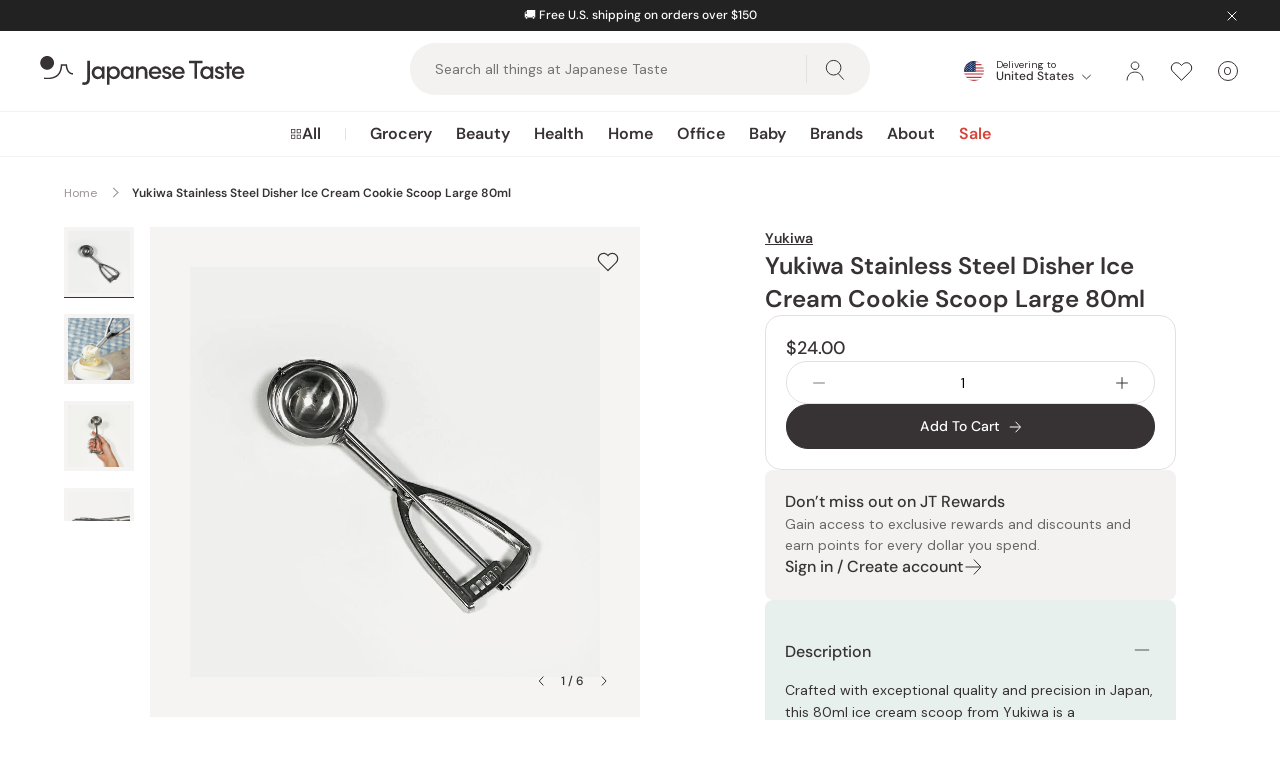

--- FILE ---
content_type: text/javascript; charset=utf-8
request_url: https://japanesetaste.com/products/yukiwa-stainless-steel-disher-ice-cream-cookie-scoop-large-80ml.js
body_size: 1271
content:
{"id":7073756741715,"title":"Yukiwa Stainless Steel Disher Ice Cream Cookie Scoop Large 80ml","handle":"yukiwa-stainless-steel-disher-ice-cream-cookie-scoop-large-80ml","description":"\u003cp\u003eCrafted with exceptional quality and precision in Japan, this 80ml ice cream scoop from Yukiwa is a professional-grade tool made from high-quality 18-8 stainless steel. It's designed for durability and a consistently superior performance, making it a perfect addition to any kitchen where excellence and uniformity are desired.\u003c\/p\u003e\n\u003cp\u003eThis ice cream scoop is a familiar sight in professional ice cream parlors, where it's used to effortlessly create perfectly round, beautifully shaped scoops. The scooping head features a classic semicircular design, and the ingenious spring-loaded handle allows for easy, clean release of the contents. You simply squeeze the handle to detach the scoop from the ice cream, ensuring a flawless presentation every time.\u003c\/p\u003e\n\u003cp\u003eBeyond just ice cream, the scoop’s versatility is a true asset. It provides an ingenious way to make cookies the same size every time, ensuring uniform baking. Simply scoop up the cookie dough, and with a gentle squeeze of the handle, place a perfectly round ball of dough onto your baking tray. This not only makes the process quicker but also guarantees that your cookies will bake evenly and look professional.\u003c\/p\u003e\n\u003cp\u003eThe spring handle’s effortless release mechanism is what sets this scoop apart. Whether you’re portioning out ice cream, cookie dough, or other ingredients, the seamless operation makes the task mess-free and efficient. This durable scoop delivers precision and ease, elevating your cooking and baking experience with its reliable and elegant design.\u003c\/p\u003e\n\u003ch3\u003eDetails\u003c\/h3\u003e\n\u003cul\u003e\n\u003cli\u003eMaterial: 18-8 Stainless Steel\u003c\/li\u003e\n\u003cli\u003eCapacity: 80ml\u003c\/li\u003e\n\u003cli\u003eMade in Japan\u003c\/li\u003e\n\u003c\/ul\u003e","published_at":"2023-10-20T22:01:49+09:00","created_at":"2023-10-20T12:16:28+09:00","vendor":"Yukiwa","type":"home \u0026 kitchen \/ kitchen \u0026 dining \/ kitchen utensils \u0026 gadgets","tags":[],"price":2400,"price_min":2400,"price_max":2400,"available":true,"price_varies":false,"compare_at_price":null,"compare_at_price_min":0,"compare_at_price_max":0,"compare_at_price_varies":false,"variants":[{"id":41100144902227,"title":"Default Title","option1":"Default Title","option2":null,"option3":null,"sku":"YKWA-ICESCP-80","requires_shipping":true,"taxable":true,"featured_image":null,"available":true,"name":"Yukiwa Stainless Steel Disher Ice Cream Cookie Scoop Large 80ml","public_title":null,"options":["Default Title"],"price":2400,"weight":167,"compare_at_price":null,"inventory_management":"shopify","barcode":"4520785000041","quantity_rule":{"min":1,"max":null,"increment":1},"quantity_price_breaks":[],"requires_selling_plan":false,"selling_plan_allocations":[]}],"images":["\/\/cdn.shopify.com\/s\/files\/1\/1969\/5775\/files\/Yukiwa-Stainless-Steel-Disher-Ice-Cream-Cookie-Scoop-Large-80ml-1-2025-08-22T08_05_51.381Z.jpg?v=1755850337","\/\/cdn.shopify.com\/s\/files\/1\/1969\/5775\/files\/Yukiwa-Stainless-Steel-Disher-Ice-Cream-Cookie-Scoop-Large-80ml-2-2025-08-22T08_05_51.381Z.jpg?v=1755850337","\/\/cdn.shopify.com\/s\/files\/1\/1969\/5775\/files\/Yukiwa-Stainless-Steel-Disher-Ice-Cream-Cookie-Scoop-Large-80ml-3-2025-08-22T08_05_51.377Z.jpg?v=1755850337","\/\/cdn.shopify.com\/s\/files\/1\/1969\/5775\/files\/Yukiwa-Stainless-Steel-Disher-Ice-Cream-Cookie-Scoop-Large-80ml-4-2025-08-22T08_05_51.378Z.jpg?v=1755850337","\/\/cdn.shopify.com\/s\/files\/1\/1969\/5775\/files\/Yukiwa-Stainless-Steel-Disher-Ice-Cream-Cookie-Scoop-Large-80ml-5-2025-08-22T08_05_51.379Z.jpg?v=1755850338","\/\/cdn.shopify.com\/s\/files\/1\/1969\/5775\/files\/Yukiwa-Stainless-Steel-Disher-Ice-Cream-Cookie-Scoop-Large-80ml-6-2025-08-22T08_05_51.381Z.jpg?v=1755850337"],"featured_image":"\/\/cdn.shopify.com\/s\/files\/1\/1969\/5775\/files\/Yukiwa-Stainless-Steel-Disher-Ice-Cream-Cookie-Scoop-Large-80ml-1-2025-08-22T08_05_51.381Z.jpg?v=1755850337","options":[{"name":"Title","position":1,"values":["Default Title"]}],"url":"\/products\/yukiwa-stainless-steel-disher-ice-cream-cookie-scoop-large-80ml","media":[{"alt":null,"id":52743759855982,"position":1,"preview_image":{"aspect_ratio":1.0,"height":800,"width":800,"src":"https:\/\/cdn.shopify.com\/s\/files\/1\/1969\/5775\/files\/Yukiwa-Stainless-Steel-Disher-Ice-Cream-Cookie-Scoop-Large-80ml-1-2025-08-22T08_05_51.381Z.jpg?v=1755850337"},"aspect_ratio":1.0,"height":800,"media_type":"image","src":"https:\/\/cdn.shopify.com\/s\/files\/1\/1969\/5775\/files\/Yukiwa-Stainless-Steel-Disher-Ice-Cream-Cookie-Scoop-Large-80ml-1-2025-08-22T08_05_51.381Z.jpg?v=1755850337","width":800},{"alt":null,"id":52743759888750,"position":2,"preview_image":{"aspect_ratio":1.0,"height":1080,"width":1080,"src":"https:\/\/cdn.shopify.com\/s\/files\/1\/1969\/5775\/files\/Yukiwa-Stainless-Steel-Disher-Ice-Cream-Cookie-Scoop-Large-80ml-2-2025-08-22T08_05_51.381Z.jpg?v=1755850337"},"aspect_ratio":1.0,"height":1080,"media_type":"image","src":"https:\/\/cdn.shopify.com\/s\/files\/1\/1969\/5775\/files\/Yukiwa-Stainless-Steel-Disher-Ice-Cream-Cookie-Scoop-Large-80ml-2-2025-08-22T08_05_51.381Z.jpg?v=1755850337","width":1080},{"alt":null,"id":52743759921518,"position":3,"preview_image":{"aspect_ratio":1.0,"height":900,"width":900,"src":"https:\/\/cdn.shopify.com\/s\/files\/1\/1969\/5775\/files\/Yukiwa-Stainless-Steel-Disher-Ice-Cream-Cookie-Scoop-Large-80ml-3-2025-08-22T08_05_51.377Z.jpg?v=1755850337"},"aspect_ratio":1.0,"height":900,"media_type":"image","src":"https:\/\/cdn.shopify.com\/s\/files\/1\/1969\/5775\/files\/Yukiwa-Stainless-Steel-Disher-Ice-Cream-Cookie-Scoop-Large-80ml-3-2025-08-22T08_05_51.377Z.jpg?v=1755850337","width":900},{"alt":null,"id":52743759954286,"position":4,"preview_image":{"aspect_ratio":1.0,"height":900,"width":900,"src":"https:\/\/cdn.shopify.com\/s\/files\/1\/1969\/5775\/files\/Yukiwa-Stainless-Steel-Disher-Ice-Cream-Cookie-Scoop-Large-80ml-4-2025-08-22T08_05_51.378Z.jpg?v=1755850337"},"aspect_ratio":1.0,"height":900,"media_type":"image","src":"https:\/\/cdn.shopify.com\/s\/files\/1\/1969\/5775\/files\/Yukiwa-Stainless-Steel-Disher-Ice-Cream-Cookie-Scoop-Large-80ml-4-2025-08-22T08_05_51.378Z.jpg?v=1755850337","width":900},{"alt":null,"id":52743759987054,"position":5,"preview_image":{"aspect_ratio":1.0,"height":900,"width":900,"src":"https:\/\/cdn.shopify.com\/s\/files\/1\/1969\/5775\/files\/Yukiwa-Stainless-Steel-Disher-Ice-Cream-Cookie-Scoop-Large-80ml-5-2025-08-22T08_05_51.379Z.jpg?v=1755850338"},"aspect_ratio":1.0,"height":900,"media_type":"image","src":"https:\/\/cdn.shopify.com\/s\/files\/1\/1969\/5775\/files\/Yukiwa-Stainless-Steel-Disher-Ice-Cream-Cookie-Scoop-Large-80ml-5-2025-08-22T08_05_51.379Z.jpg?v=1755850338","width":900},{"alt":null,"id":52743760019822,"position":6,"preview_image":{"aspect_ratio":1.0,"height":900,"width":900,"src":"https:\/\/cdn.shopify.com\/s\/files\/1\/1969\/5775\/files\/Yukiwa-Stainless-Steel-Disher-Ice-Cream-Cookie-Scoop-Large-80ml-6-2025-08-22T08_05_51.381Z.jpg?v=1755850337"},"aspect_ratio":1.0,"height":900,"media_type":"image","src":"https:\/\/cdn.shopify.com\/s\/files\/1\/1969\/5775\/files\/Yukiwa-Stainless-Steel-Disher-Ice-Cream-Cookie-Scoop-Large-80ml-6-2025-08-22T08_05_51.381Z.jpg?v=1755850337","width":900}],"requires_selling_plan":false,"selling_plan_groups":[]}

--- FILE ---
content_type: text/javascript; charset=utf-8
request_url: https://japanesetaste.com/products/hario-heat-resistant-glass-microwaveable-measuring-cup-500ml.js
body_size: 773
content:
{"id":14704088351086,"title":"Hario Heat-Resistant Glass Microwaveable Measuring Cup 500ml","handle":"hario-heat-resistant-glass-microwaveable-measuring-cup-500ml","description":"\u003cp\u003eThis microwaveable measuring cup from Hario is constructed from heat-resistant glass, making it ideal not only for measuring cold liquids, but for measuring hot liquids, and even for heating liquids.\u003c\/p\u003e\n\u003cp\u003eHario has carefully considered the use-case of a measuring cup, and has designed this with that in mind, so measurement markings are not only printed to be readable from the outside, but also from the inside, making it easier than ever to take accurate measurements.\u003c\/p\u003e\n\u003cp\u003eThis has been made out of Hario's special heat-resistant glass, so you can use it in a bain marie, or in the microwave, with absolutely no issues.\u003c\/p\u003e\n\u003ch3\u003eDetails\u003c\/h3\u003e\n\u003cul\u003e\n\u003cli\u003eSize: 173 x 128 x 123mm\u003c\/li\u003e\n\u003cli\u003eCapacity: 500ml\u003c\/li\u003e\n\u003cli\u003eWeight: 700g\u003c\/li\u003e\n\u003cli\u003eMaterial: Heat-resistant glass\u003c\/li\u003e\n\u003cli\u003eMade in Japan\u003c\/li\u003e\n\u003c\/ul\u003e","published_at":"2025-04-19T23:09:13+09:00","created_at":"2025-04-17T11:36:17+09:00","vendor":"Hario","type":"home \u0026 kitchen \/ kitchen \u0026 dining \/ kitchen utensils \u0026 gadgets","tags":[],"price":2465,"price_min":2465,"price_max":2465,"available":true,"price_varies":false,"compare_at_price":null,"compare_at_price_min":0,"compare_at_price_max":0,"compare_at_price_varies":false,"variants":[{"id":51992741871982,"title":"Default Title","option1":"Default Title","option2":null,"option3":null,"sku":"HRIO-MEACUP-MJP500GR","requires_shipping":true,"taxable":true,"featured_image":null,"available":true,"name":"Hario Heat-Resistant Glass Microwaveable Measuring Cup 500ml","public_title":null,"options":["Default Title"],"price":2465,"weight":692,"compare_at_price":null,"inventory_management":"shopify","barcode":"4977642530591","quantity_rule":{"min":1,"max":null,"increment":1},"quantity_price_breaks":[],"requires_selling_plan":false,"selling_plan_allocations":[]}],"images":["\/\/cdn.shopify.com\/s\/files\/1\/1969\/5775\/files\/Hario-Heat-Resistant-Glass-Microwaveable-Measuring-Cup-500ml-1-2025-04-17T02_29_28.721Z.webp?v=1744857382","\/\/cdn.shopify.com\/s\/files\/1\/1969\/5775\/files\/Hario-Heat-Resistant-Glass-Microwaveable-Measuring-Cup-500ml-2-2025-04-17T02_29_28.722Z.webp?v=1744857382","\/\/cdn.shopify.com\/s\/files\/1\/1969\/5775\/files\/Hario-Heat-Resistant-Glass-Microwaveable-Measuring-Cup-500ml-3-2025-04-17T02_29_28.722Z.webp?v=1744857382"],"featured_image":"\/\/cdn.shopify.com\/s\/files\/1\/1969\/5775\/files\/Hario-Heat-Resistant-Glass-Microwaveable-Measuring-Cup-500ml-1-2025-04-17T02_29_28.721Z.webp?v=1744857382","options":[{"name":"Title","position":1,"values":["Default Title"]}],"url":"\/products\/hario-heat-resistant-glass-microwaveable-measuring-cup-500ml","media":[{"alt":null,"id":51939691954542,"position":1,"preview_image":{"aspect_ratio":1.0,"height":1500,"width":1500,"src":"https:\/\/cdn.shopify.com\/s\/files\/1\/1969\/5775\/files\/Hario-Heat-Resistant-Glass-Microwaveable-Measuring-Cup-500ml-1-2025-04-17T02_29_28.721Z.webp?v=1744857382"},"aspect_ratio":1.0,"height":1500,"media_type":"image","src":"https:\/\/cdn.shopify.com\/s\/files\/1\/1969\/5775\/files\/Hario-Heat-Resistant-Glass-Microwaveable-Measuring-Cup-500ml-1-2025-04-17T02_29_28.721Z.webp?v=1744857382","width":1500},{"alt":null,"id":51939691987310,"position":2,"preview_image":{"aspect_ratio":1.0,"height":1080,"width":1080,"src":"https:\/\/cdn.shopify.com\/s\/files\/1\/1969\/5775\/files\/Hario-Heat-Resistant-Glass-Microwaveable-Measuring-Cup-500ml-2-2025-04-17T02_29_28.722Z.webp?v=1744857382"},"aspect_ratio":1.0,"height":1080,"media_type":"image","src":"https:\/\/cdn.shopify.com\/s\/files\/1\/1969\/5775\/files\/Hario-Heat-Resistant-Glass-Microwaveable-Measuring-Cup-500ml-2-2025-04-17T02_29_28.722Z.webp?v=1744857382","width":1080},{"alt":null,"id":51939692020078,"position":3,"preview_image":{"aspect_ratio":1.0,"height":2230,"width":2230,"src":"https:\/\/cdn.shopify.com\/s\/files\/1\/1969\/5775\/files\/Hario-Heat-Resistant-Glass-Microwaveable-Measuring-Cup-500ml-3-2025-04-17T02_29_28.722Z.webp?v=1744857382"},"aspect_ratio":1.0,"height":2230,"media_type":"image","src":"https:\/\/cdn.shopify.com\/s\/files\/1\/1969\/5775\/files\/Hario-Heat-Resistant-Glass-Microwaveable-Measuring-Cup-500ml-3-2025-04-17T02_29_28.722Z.webp?v=1744857382","width":2230}],"requires_selling_plan":false,"selling_plan_groups":[]}

--- FILE ---
content_type: application/javascript;charset=utf-8
request_url: https://connect.nosto.com/include/script/shopify-19695775.js?shop=japanesetaste.myshopify.com
body_size: 51767
content:
(()=>{(function(){"use strict";function as(e){return e&&e.__esModule&&Object.prototype.hasOwnProperty.call(e,"default")?e.default:e}var Ut={},ir;function cs(){return ir||(ir=1,(function(e){e.defaults={},e.set=function(t,n,r){var o=r||{},i=e.defaults,s=o.expires||i.expires,a=o.domain||i.domain,u=o.path!==void 0?o.path:i.path!==void 0?i.path:"/",l=o.secure!==void 0?o.secure:i.secure,p=o.httponly!==void 0?o.httponly:i.httponly,b=o.samesite!==void 0?o.samesite:i.samesite,k=s?new Date(typeof s=="number"?new Date().getTime()+s*864e5:s):0;document.cookie=t.replace(/[^+#$&^`|]/g,encodeURIComponent).replace("(","%28").replace(")","%29")+"="+n.replace(/[^+#$&/:<-\[\]-}]/g,encodeURIComponent)+(k&&k.getTime()>=0?";expires="+k.toUTCString():"")+(a?";domain="+a:"")+(u?";path="+u:"")+(l?";secure":"")+(p?";httponly":"")+(b?";samesite="+b:"")},e.get=function(t){for(var n=document.cookie.split(";");n.length;){var r=n.pop(),o=r.indexOf("=");o=o<0?r.length:o;var i=decodeURIComponent(r.slice(0,o).replace(/^\s+/,""));if(i===t)return decodeURIComponent(r.slice(o+1))}return null},e.erase=function(t,n){e.set(t,"",{expires:-1,domain:n&&n.domain,path:n&&n.path,secure:0,httponly:0})},e.all=function(){for(var t={},n=document.cookie.split(";");n.length;){var r=n.pop(),o=r.indexOf("=");o=o<0?r.length:o;var i=decodeURIComponent(r.slice(0,o).replace(/^\s+/,""));t[i]=decodeURIComponent(r.slice(o+1))}return t}})(Ut)),Ut}var us=cs(),Ye=as(us);function ls(e){if(typeof e=="string")return e;const t=e.closest("[data-nosto-ref]");if(t)return t.getAttribute("data-nosto-ref")??void 0;const n=e.closest(".nosto_element");if(n?.hasAttribute("id"))return n.getAttribute("id")??void 0}function ds(){window.nostojs=window.nostojs||(e=>{window.nostojs.q=window.nostojs.q||[],window.nostojs.q.push(e)})}const W=e=>window.nostojs(e);function Xe(e,t){const n=ls(t);if(n)W(r=>r.reportAddToCart(e,n));else return Promise.reject(new Error("Unable to resolve the recommendation slot identifier"))}function ye(e){return e?JSON.parse(e):void 0}let Ne=typeof _settings<"u"?_settings:"{\"server\":\"https://connect.nosto.com\",\"account\":\"shopify-19695775\",\"site\":\"https://japanesetaste.com\",\"subDomain\":\"japanesetaste.com\",\"anyDomain\":false,\"searchQueryParam\":\"\",\"fullTaggingRequired\":false,\"nostoRefParam\":\"nosto\",\"sourceParameterName\":\"nosto_source\",\"debugParameterName\":\"nostodebug\",\"recoveryPopupEnabled\":false,\"trackingTypes\":[\"api\",\"email\",\"imgrec\",\"cmp\"],\"debugRedirectUrl\":\"https://connect.nosto.com/admin/shopify-19695775/redirect\",\"jsErrorUrl\":\"https://connect.nosto.com/jserror2\",\"extraHosts\":[\"japanesetaste.myshopify.com/\"],\"defaultVariantId\":\"USD\",\"exchangeRates\":true,\"defaultCurrencyCode\":\"USD\",\"placements\":{\"Nosto-FrontPage-Above-Featured-Brands\":{\"id\":\"63a25d97282c2a26a3717898\",\"enabled\":false,\"mode\":\"PREPEND\",\"filters\":[{\"field\":\"page_type\",\"operator\":\"IS\",\"values\":[\"front\"]}],\"wrapper\":\"SIMPLE\",\"cssSelector\":\"#shopify-section-template--14890773446739__165837251868c321f5\"},\"Nosto-blogpage\":{\"id\":\"63eb71e6c6ce117e88eb1819\",\"enabled\":false,\"mode\":\"APPEND\",\"filters\":[],\"wrapper\":\"SIMPLE\",\"cssSelector\":\"#ArticleSection > section > div.container.container--flush--max-lg\"},\"Nosto-categorypage-above-footer\":{\"id\":\"63eb6db4d423604a6347bde3\",\"enabled\":false,\"mode\":\"PREPEND\",\"filters\":[{\"field\":\"page_type\",\"operator\":\"IS\",\"values\":[\"category\"]}],\"wrapper\":\"SIMPLE\",\"cssSelector\":\"#shopify-section-footer\"},\"Test-above-footer\":{\"id\":\"63732a31d15d030aafe86762\",\"enabled\":false,\"mode\":\"PREPEND\",\"filters\":[{\"field\":\"page_type\",\"operator\":\"IS\",\"values\":[\"product\"]}],\"wrapper\":\"PRESERVE_CLASS\",\"cssSelector\":\"#shopify-section-footer\"},\"alcohol-above-rewards\":{\"id\":\"6745667466b3c77a669e1173\",\"enabled\":true,\"mode\":\"APPEND\",\"filters\":[{\"field\":\"page_type\",\"operator\":\"IS\",\"values\":[\"product\"]},{\"field\":\"tag1\",\"operator\":\"INCLUDES\",\"values\":[\"alcohol\"]}],\"wrapper\":\"PRESERVE_CLASS\",\"cssSelector\":\".product-form\"},\"copy-nosto-tile\":{\"id\":\"63195f1076c3de4224303468\",\"enabled\":false,\"mode\":\"PREPEND\",\"filters\":[{\"field\":\"page_type\",\"operator\":\"IS\",\"values\":[\"category\"]}],\"wrapper\":\"PRESERVE_CLASS\",\"cssSelector\":\".collection-grid .collection-grid__tile:nth-child(7)\"},\"copy-nosto-tile-1\":{\"id\":\"63195f4a3bb8312b241cf5ee\",\"enabled\":false,\"mode\":\"PREPEND\",\"filters\":[{\"field\":\"page_type\",\"operator\":\"IS\",\"values\":[\"category\"]}],\"wrapper\":\"PRESERVE_CLASS\",\"cssSelector\":\".collection-grid .collection-grid__tile:nth-child(2)\"},\"copy-nosto-tile-2\":{\"id\":\"63195f6d3bb8312b241cf9d6\",\"enabled\":false,\"mode\":\"PREPEND\",\"filters\":[{\"field\":\"page_type\",\"operator\":\"IS\",\"values\":[\"category\"]}],\"wrapper\":\"PRESERVE_CLASS\",\"cssSelector\":\".collection-grid .collection-grid__tile:nth-child(4)\"},\"copy-nosto-tile-3\":{\"id\":\"63195f8676c3de42243074b7\",\"enabled\":false,\"mode\":\"PREPEND\",\"filters\":[{\"field\":\"page_type\",\"operator\":\"IS\",\"values\":[\"category\"]}],\"wrapper\":\"PRESERVE_CLASS\",\"cssSelector\":\".collection-grid .collection-grid__tile:nth-child(6)\"},\"copy-nosto-tile-4\":{\"id\":\"63195fad76c3de42243076d8\",\"enabled\":false,\"mode\":\"PREPEND\",\"filters\":[{\"field\":\"page_type\",\"operator\":\"IS\",\"values\":[\"category\"]}],\"wrapper\":\"PRESERVE_CLASS\",\"cssSelector\":\".collection-grid .collection-grid__tile:nth-child(8)\"},\"copy-nosto-tile-5\":{\"id\":\"6319a19c3bb8312b242fde6e\",\"enabled\":false,\"mode\":\"PREPEND\",\"filters\":[{\"field\":\"page_type\",\"operator\":\"IS\",\"values\":[\"category\"]}],\"wrapper\":\"PRESERVE_CLASS\",\"cssSelector\":\".collection-grid .collection-grid__tile:nth-child(1)\"},\"fomo\":{\"id\":\"602e961c60b2d864be59195b\",\"enabled\":false,\"mode\":\"APPEND\",\"filters\":[],\"wrapper\":\"SIMPLE\",\"cssSelector\":\".modal_price.subtitle\"},\"fomo-above-rewards\":{\"id\":\"674566b166b3c77a669e1a86\",\"enabled\":true,\"mode\":\"APPEND\",\"filters\":[{\"field\":\"page_type\",\"operator\":\"IS\",\"values\":[\"product\"]},{\"field\":\"availability\",\"operator\":\"INCLUDES\",\"values\":[\"InStock\"]}],\"wrapper\":\"PRESERVE_CLASS\",\"cssSelector\":\".product-form\"},\"fomo-above-rewards2\":{\"id\":\"674566d414945d16a7eb2c77\",\"enabled\":true,\"mode\":\"APPEND\",\"filters\":[{\"field\":\"page_type\",\"operator\":\"IS\",\"values\":[\"product\"]},{\"field\":\"availability\",\"operator\":\"INCLUDES\",\"values\":[\"InStock\"]}],\"wrapper\":\"PRESERVE_CLASS\",\"cssSelector\":\".product-form\"},\"free-shipping\":{\"id\":\"602f7edb60b2d864be7eb883\",\"enabled\":false,\"mode\":\"PREPEND\",\"filters\":[{\"negate\":true,\"field\":\"page_type\",\"operator\":\"IS\",\"values\":[\"cart\"]}],\"wrapper\":\"SIMPLE\",\"cssSelector\":\"#header #ajax-cart__content form .ajax-cart__list\"},\"free-shipping-cartpage\":{\"id\":\"603507a060b2b98d22731388\",\"enabled\":false,\"mode\":\"INSERT_AFTER_BEGIN\",\"filters\":[],\"wrapper\":\"PRESERVE_CLASS\",\"cssSelector\":\".cart__cost-summary\"},\"free-shipping_mobile\":{\"id\":\"602fe20a60b2684caff2e8ec\",\"enabled\":false,\"mode\":\"PREPEND\",\"filters\":[],\"wrapper\":\"SIMPLE\",\"cssSelector\":\"#mobile-header #ajax-cart__content form .ajax-cart__list\"},\"fronpage-nosto-ocp-featured-brands\":{\"id\":\"67d2a606418743675e75adce\",\"enabled\":true,\"mode\":\"REPLACE\",\"filters\":[{\"field\":\"page_type\",\"operator\":\"IS\",\"values\":[\"front\"]}],\"wrapper\":\"PRESERVE_CLASS\",\"cssSelector\":\".shopify-section.featured-brands\"},\"frontpage-nosto-ocp-featured-collection-boxes\":{\"id\":\"6799aaeff15ea969b125cfe6\",\"enabled\":true,\"mode\":\"REPLACE\",\"filters\":[{\"field\":\"page_type\",\"operator\":\"IS\",\"values\":[\"front\"]}],\"wrapper\":\"PRESERVE_CLASS\",\"cssSelector\":\".shopify-section.featured-collection-boxes [data-section-type=\\\"featured-collection-boxes\\\"]\"},\"frontpage-nosto-ocp-featured-collections\":{\"id\":\"64d305040a2b6f01ca21734c\",\"enabled\":true,\"mode\":\"REPLACE\",\"filters\":[{\"field\":\"page_type\",\"operator\":\"IS\",\"values\":[\"front\"]}],\"wrapper\":\"PRESERVE_CLASS\",\"cssSelector\":\".shopify-section.featured-collections\"},\"homepage-1r\":{\"id\":\"6879cf6024109a1b8e07fb63\",\"enabled\":false,\"mode\":\"REPLACE\",\"filters\":[{\"field\":\"page_type\",\"operator\":\"IS\",\"values\":[\"front\"]}],\"wrapper\":\"SIMPLE\",\"cssSelector\":\".page-wrapper #MainContent.main-content #shopify-section-template--24867825418606__featured_collection_BB3dng.shopify-section.featured-collection div:nth-child(2)\"},\"minicart-desktop\":{\"id\":\"6023ac7a60b2684cf08802bd\",\"enabled\":true,\"mode\":\"INSERT_AFTER_BEGIN\",\"filters\":[],\"mutation\":true,\"wrapper\":\"SIMPLE\",\"cssSelector\":\".fader--cart\"},\"nosto-free-shipping\":{\"id\":\"63044f34a7e55a1c071855a8\",\"enabled\":false,\"mode\":\"APPEND\",\"filters\":[{\"field\":\"page_type\",\"operator\":\"IS\",\"values\":[\"cart\"]}],\"wrapper\":\"SIMPLE\",\"cssSelector\":\".cart__header\"},\"nosto-free-shipping-minicart\":{\"id\":\"63044f34a7e55a1c071855aa\",\"enabled\":false,\"mode\":\"APPEND\",\"filters\":[],\"wrapper\":\"SIMPLE\",\"cssSelector\":\"#react-side-cart .side-cart__header\"},\"nosto-frontpage-slider\":{\"id\":\"65955e6c00eb5d3a9abaf2c1\",\"enabled\":false,\"mode\":\"REPLACE\",\"filters\":[],\"wrapper\":\"PRESERVE_CLASS\",\"cssSelector\":\".shopify-section.hero-slider-section\"},\"nosto-jquery\":{\"id\":\"6565b0765b3d717703bea988\",\"enabled\":false,\"mode\":\"APPEND\",\"filters\":[],\"wrapper\":\"SIMPLE\",\"cssSelector\":\"#shopify-section-template--15140948705363__hero-slider\"},\"nosto-money-format\":{\"id\":\"64ddf2d664f8c0773afa1225\",\"enabled\":true,\"mode\":\"INSERT_AFTER_BEGIN\",\"filters\":[],\"wrapper\":\"SIMPLE\",\"cssSelector\":\"body\"},\"nosto-slick\":{\"id\":\"63044f34a7e55a1c071855ac\",\"enabled\":false,\"mode\":\"INSERT_AFTER_BEGIN\",\"filters\":[],\"wrapper\":\"SIMPLE\",\"cssSelector\":\"body\"},\"nosto-swym\":{\"id\":\"63ca5c689bfc3437ce76bf77\",\"enabled\":true,\"mode\":\"INSERT_AFTER_BEGIN\",\"filters\":[],\"wrapper\":\"SIMPLE\",\"cssSelector\":\"body\"},\"nosto-tile\":{\"id\":\"63044f34a7e55a1c071855ae\",\"enabled\":false,\"mode\":\"PREPEND\",\"filters\":[{\"field\":\"page_type\",\"operator\":\"IS\",\"values\":[\"category\"]}],\"wrapper\":\"PRESERVE_CLASS\",\"cssSelector\":\".collection-grid .collection-grid__tile:nth-child(3)\"},\"nosto-tile-5th\":{\"id\":\"63044f34a7e55a1c071855b0\",\"enabled\":false,\"mode\":\"PREPEND\",\"filters\":[{\"field\":\"page_type\",\"operator\":\"IS\",\"values\":[\"category\"]}],\"wrapper\":\"PRESERVE_CLASS\",\"cssSelector\":\".collection-grid .collection-grid__tile:nth-child(5)\"},\"pdp-alcohol-message\":{\"id\":\"630ee54cf55d1572b3c0522e\",\"enabled\":false,\"mode\":\"PREPEND\",\"filters\":[{\"field\":\"page_type\",\"operator\":\"IS\",\"values\":[\"product\"]},{\"field\":\"tag1\",\"operator\":\"INCLUDES\",\"values\":[\"alcohol\"]}],\"wrapper\":\"SIMPLE\",\"cssSelector\":\".product__selectors-container\"},\"pdp-fomo-1\":{\"id\":\"63044f34a7e55a1c071855a6\",\"enabled\":false,\"mode\":\"PREPEND\",\"filters\":[{\"field\":\"page_type\",\"operator\":\"IS\",\"values\":[\"product\"]}],\"wrapper\":\"SIMPLE\",\"cssSelector\":\".product__selectors-container\"},\"pdp-fomo-2\":{\"id\":\"63045ca2531755655c640b08\",\"enabled\":false,\"mode\":\"PREPEND\",\"filters\":[{\"field\":\"page_type\",\"operator\":\"IS\",\"values\":[\"product\"]}],\"wrapper\":\"SIMPLE\",\"cssSelector\":\".product__selectors-container\"},\"pdp-seasonal\":{\"id\":\"6902f18429104c11d7b47f4e\",\"enabled\":true,\"mode\":\"APPEND\",\"filters\":[{\"field\":\"product_ids\",\"operator\":\"INCLUDES\",\"values\":[\"14868664287598\",\"6788364271699\",\"2352446373971\"]},{\"field\":\"availability\",\"operator\":\"INCLUDES\",\"values\":[\"InStock\"]}],\"wrapper\":\"PRESERVE_CLASS\",\"cssSelector\":\".product-form\"},\"plp-tile-14-food\":{\"id\":\"68bf85155c3ae741630149ad\",\"enabled\":true,\"mode\":\"PREPEND\",\"filters\":[{\"field\":\"page_type\",\"operator\":\"IS\",\"values\":[\"category\"]},{\"negate\":true,\"field\":\"url\",\"operator\":\"CONTAINS\",\"values\":[\"?page=2\"]},{\"negate\":true,\"field\":\"url\",\"operator\":\"CONTAINS\",\"values\":[\"?page=3\"]},{\"negate\":true,\"field\":\"url\",\"operator\":\"CONTAINS\",\"values\":[\"?page=4\"]},{\"negate\":true,\"field\":\"url\",\"operator\":\"CONTAINS\",\"values\":[\"?page=5\"]},{\"field\":\"url\",\"operator\":\"IS\",\"values\":[\"https://japanesetaste.com/collections/japanese-food-products\"]},{\"negate\":true,\"field\":\"url\",\"operator\":\"CONTAINS\",\"values\":[\"page=6\"]},{\"negate\":true,\"field\":\"url\",\"operator\":\"CONTAINS\",\"values\":[\"page=7\"]},{\"negate\":true,\"field\":\"url\",\"operator\":\"CONTAINS\",\"values\":[\"page=8\"]},{\"negate\":true,\"field\":\"url\",\"operator\":\"CONTAINS\",\"values\":[\"page=9\"]},{\"negate\":true,\"field\":\"url\",\"operator\":\"CONTAINS\",\"values\":[\"page=10\"]},{\"negate\":true,\"field\":\"url\",\"operator\":\"CONTAINS\",\"values\":[\"page=11\"]},{\"negate\":true,\"field\":\"url\",\"operator\":\"CONTAINS\",\"values\":[\"page=12\"]},{\"negate\":true,\"field\":\"url\",\"operator\":\"CONTAINS\",\"values\":[\"page=13\"]},{\"negate\":true,\"field\":\"url\",\"operator\":\"CONTAINS\",\"values\":[\"page=14\"]},{\"negate\":true,\"field\":\"url\",\"operator\":\"CONTAINS\",\"values\":[\"page=15\"]},{\"negate\":true,\"field\":\"url\",\"operator\":\"CONTAINS\",\"values\":[\"page=16\"]},{\"negate\":true,\"field\":\"url\",\"operator\":\"CONTAINS\",\"values\":[\"page=17\"]},{\"negate\":true,\"field\":\"url\",\"operator\":\"CONTAINS\",\"values\":[\"page=18\"]},{\"negate\":true,\"field\":\"url\",\"operator\":\"CONTAINS\",\"values\":[\"page=19\"]},{\"negate\":true,\"field\":\"url\",\"operator\":\"CONTAINS\",\"values\":[\"page=20\"]},{\"negate\":true,\"field\":\"url\",\"operator\":\"CONTAINS\",\"values\":[\"page=21\"]},{\"negate\":true,\"field\":\"url\",\"operator\":\"CONTAINS\",\"values\":[\"page=22\"]},{\"negate\":true,\"field\":\"url\",\"operator\":\"CONTAINS\",\"values\":[\"page=23\"]},{\"negate\":true,\"field\":\"url\",\"operator\":\"CONTAINS\",\"values\":[\"page=24\"]},{\"negate\":true,\"field\":\"url\",\"operator\":\"CONTAINS\",\"values\":[\"page=25\"]},{\"negate\":true,\"field\":\"url\",\"operator\":\"CONTAINS\",\"values\":[\"page=26\"]},{\"negate\":true,\"field\":\"url\",\"operator\":\"CONTAINS\",\"values\":[\"page=27\"]},{\"negate\":true,\"field\":\"url\",\"operator\":\"CONTAINS\",\"values\":[\"page=28\"]},{\"negate\":true,\"field\":\"url\",\"operator\":\"CONTAINS\",\"values\":[\"page=29\"]},{\"negate\":true,\"field\":\"url\",\"operator\":\"CONTAINS\",\"values\":[\"page=30\"]},{\"negate\":true,\"field\":\"url\",\"operator\":\"CONTAINS\",\"values\":[\"page=31\"]},{\"negate\":true,\"field\":\"url\",\"operator\":\"CONTAINS\",\"values\":[\"page=32\"]},{\"negate\":true,\"field\":\"url\",\"operator\":\"CONTAINS\",\"values\":[\"page=33\"]},{\"negate\":true,\"field\":\"url\",\"operator\":\"CONTAINS\",\"values\":[\"page=34\"]},{\"negate\":true,\"field\":\"url\",\"operator\":\"CONTAINS\",\"values\":[\"page=35\"]},{\"negate\":true,\"field\":\"url\",\"operator\":\"CONTAINS\",\"values\":[\"page=36\"]},{\"negate\":true,\"field\":\"url\",\"operator\":\"CONTAINS\",\"values\":[\"page=37\"]},{\"negate\":true,\"field\":\"url\",\"operator\":\"CONTAINS\",\"values\":[\"page=38\"]},{\"negate\":true,\"field\":\"url\",\"operator\":\"CONTAINS\",\"values\":[\"page=39\"]},{\"negate\":true,\"field\":\"url\",\"operator\":\"CONTAINS\",\"values\":[\"page=40\"]},{\"negate\":true,\"field\":\"url\",\"operator\":\"CONTAINS\",\"values\":[\"page=41\"]},{\"negate\":true,\"field\":\"url\",\"operator\":\"CONTAINS\",\"values\":[\"page=42\"]},{\"negate\":true,\"field\":\"url\",\"operator\":\"CONTAINS\",\"values\":[\"page=43\"]},{\"negate\":true,\"field\":\"url\",\"operator\":\"CONTAINS\",\"values\":[\"page=44\"]},{\"negate\":true,\"field\":\"url\",\"operator\":\"CONTAINS\",\"values\":[\"page=45\"]},{\"negate\":true,\"field\":\"url\",\"operator\":\"CONTAINS\",\"values\":[\"page=46\"]},{\"negate\":true,\"field\":\"url\",\"operator\":\"CONTAINS\",\"values\":[\"page=47\"]},{\"negate\":true,\"field\":\"url\",\"operator\":\"CONTAINS\",\"values\":[\"page=48\"]},{\"negate\":true,\"field\":\"url\",\"operator\":\"CONTAINS\",\"values\":[\"page=49\"]},{\"negate\":true,\"field\":\"url\",\"operator\":\"CONTAINS\",\"values\":[\"page=50\"]},{\"negate\":true,\"field\":\"url\",\"operator\":\"CONTAINS\",\"values\":[\"?filter\"]}],\"mutation\":true,\"wrapper\":\"PRESERVE_CLASS\",\"cssSelector\":\".collection-grid .collection-grid__tile:nth-child(14)\"},\"plp-tile-14-home\":{\"id\":\"67999cfbf15ea969b11f961b\",\"enabled\":true,\"mode\":\"PREPEND\",\"filters\":[{\"field\":\"page_type\",\"operator\":\"IS\",\"values\":[\"category\"]},{\"negate\":true,\"field\":\"url\",\"operator\":\"CONTAINS\",\"values\":[\"?page=2\"]},{\"negate\":true,\"field\":\"url\",\"operator\":\"CONTAINS\",\"values\":[\"?page=3\"]},{\"negate\":true,\"field\":\"url\",\"operator\":\"CONTAINS\",\"values\":[\"?page=4\"]},{\"negate\":true,\"field\":\"url\",\"operator\":\"CONTAINS\",\"values\":[\"?page=5\"]},{\"field\":\"url\",\"operator\":\"IS\",\"values\":[\"https://japanesetaste.com/collections/home-kitchen-garden-bedding-products\"]},{\"negate\":true,\"field\":\"url\",\"operator\":\"CONTAINS\",\"values\":[\"page=6\"]},{\"negate\":true,\"field\":\"url\",\"operator\":\"CONTAINS\",\"values\":[\"page=7\"]},{\"negate\":true,\"field\":\"url\",\"operator\":\"CONTAINS\",\"values\":[\"page=8\"]},{\"negate\":true,\"field\":\"url\",\"operator\":\"CONTAINS\",\"values\":[\"page=9\"]},{\"negate\":true,\"field\":\"url\",\"operator\":\"CONTAINS\",\"values\":[\"page=10\"]},{\"negate\":true,\"field\":\"url\",\"operator\":\"CONTAINS\",\"values\":[\"page=11\"]},{\"negate\":true,\"field\":\"url\",\"operator\":\"CONTAINS\",\"values\":[\"page=12\"]},{\"negate\":true,\"field\":\"url\",\"operator\":\"CONTAINS\",\"values\":[\"page=13\"]},{\"negate\":true,\"field\":\"url\",\"operator\":\"CONTAINS\",\"values\":[\"page=14\"]},{\"negate\":true,\"field\":\"url\",\"operator\":\"CONTAINS\",\"values\":[\"page=15\"]},{\"negate\":true,\"field\":\"url\",\"operator\":\"CONTAINS\",\"values\":[\"page=16\"]},{\"negate\":true,\"field\":\"url\",\"operator\":\"CONTAINS\",\"values\":[\"page=17\"]},{\"negate\":true,\"field\":\"url\",\"operator\":\"CONTAINS\",\"values\":[\"page=18\"]},{\"negate\":true,\"field\":\"url\",\"operator\":\"CONTAINS\",\"values\":[\"page=19\"]},{\"negate\":true,\"field\":\"url\",\"operator\":\"CONTAINS\",\"values\":[\"page=20\"]},{\"negate\":true,\"field\":\"url\",\"operator\":\"CONTAINS\",\"values\":[\"page=21\"]},{\"negate\":true,\"field\":\"url\",\"operator\":\"CONTAINS\",\"values\":[\"page=22\"]},{\"negate\":true,\"field\":\"url\",\"operator\":\"CONTAINS\",\"values\":[\"page=23\"]},{\"negate\":true,\"field\":\"url\",\"operator\":\"CONTAINS\",\"values\":[\"page=24\"]},{\"negate\":true,\"field\":\"url\",\"operator\":\"CONTAINS\",\"values\":[\"page=25\"]},{\"negate\":true,\"field\":\"url\",\"operator\":\"CONTAINS\",\"values\":[\"page=26\"]},{\"negate\":true,\"field\":\"url\",\"operator\":\"CONTAINS\",\"values\":[\"page=27\"]},{\"negate\":true,\"field\":\"url\",\"operator\":\"CONTAINS\",\"values\":[\"page=28\"]},{\"negate\":true,\"field\":\"url\",\"operator\":\"CONTAINS\",\"values\":[\"page=29\"]},{\"negate\":true,\"field\":\"url\",\"operator\":\"CONTAINS\",\"values\":[\"page=30\"]},{\"negate\":true,\"field\":\"url\",\"operator\":\"CONTAINS\",\"values\":[\"page=31\"]},{\"negate\":true,\"field\":\"url\",\"operator\":\"CONTAINS\",\"values\":[\"page=32\"]},{\"negate\":true,\"field\":\"url\",\"operator\":\"CONTAINS\",\"values\":[\"page=33\"]},{\"negate\":true,\"field\":\"url\",\"operator\":\"CONTAINS\",\"values\":[\"page=34\"]},{\"negate\":true,\"field\":\"url\",\"operator\":\"CONTAINS\",\"values\":[\"page=35\"]},{\"negate\":true,\"field\":\"url\",\"operator\":\"CONTAINS\",\"values\":[\"page=36\"]},{\"negate\":true,\"field\":\"url\",\"operator\":\"CONTAINS\",\"values\":[\"page=37\"]},{\"negate\":true,\"field\":\"url\",\"operator\":\"CONTAINS\",\"values\":[\"page=38\"]},{\"negate\":true,\"field\":\"url\",\"operator\":\"CONTAINS\",\"values\":[\"page=39\"]},{\"negate\":true,\"field\":\"url\",\"operator\":\"CONTAINS\",\"values\":[\"page=40\"]},{\"negate\":true,\"field\":\"url\",\"operator\":\"CONTAINS\",\"values\":[\"page=41\"]},{\"negate\":true,\"field\":\"url\",\"operator\":\"CONTAINS\",\"values\":[\"page=42\"]},{\"negate\":true,\"field\":\"url\",\"operator\":\"CONTAINS\",\"values\":[\"page=43\"]},{\"negate\":true,\"field\":\"url\",\"operator\":\"CONTAINS\",\"values\":[\"page=44\"]},{\"negate\":true,\"field\":\"url\",\"operator\":\"CONTAINS\",\"values\":[\"page=45\"]},{\"negate\":true,\"field\":\"url\",\"operator\":\"CONTAINS\",\"values\":[\"page=46\"]},{\"negate\":true,\"field\":\"url\",\"operator\":\"CONTAINS\",\"values\":[\"page=47\"]},{\"negate\":true,\"field\":\"url\",\"operator\":\"CONTAINS\",\"values\":[\"page=48\"]},{\"negate\":true,\"field\":\"url\",\"operator\":\"CONTAINS\",\"values\":[\"page=49\"]},{\"negate\":true,\"field\":\"url\",\"operator\":\"CONTAINS\",\"values\":[\"page=50\"]},{\"negate\":true,\"field\":\"url\",\"operator\":\"CONTAINS\",\"values\":[\"?filter\"]}],\"mutation\":true,\"wrapper\":\"PRESERVE_CLASS\",\"cssSelector\":\".collection-grid .collection-grid__tile:nth-child(14)\"},\"plp-tile-14-shampoo\":{\"id\":\"68bf84828c80153eddf874c4\",\"enabled\":true,\"mode\":\"PREPEND\",\"filters\":[{\"field\":\"page_type\",\"operator\":\"IS\",\"values\":[\"category\"]},{\"negate\":true,\"field\":\"url\",\"operator\":\"CONTAINS\",\"values\":[\"?page=2\"]},{\"negate\":true,\"field\":\"url\",\"operator\":\"CONTAINS\",\"values\":[\"?page=3\"]},{\"negate\":true,\"field\":\"url\",\"operator\":\"CONTAINS\",\"values\":[\"?page=4\"]},{\"negate\":true,\"field\":\"url\",\"operator\":\"CONTAINS\",\"values\":[\"?page=5\"]},{\"field\":\"url\",\"operator\":\"IS\",\"values\":[\"https://japanesetaste.com/collections/japanese-shampoo\"]},{\"negate\":true,\"field\":\"url\",\"operator\":\"CONTAINS\",\"values\":[\"page=6\"]},{\"negate\":true,\"field\":\"url\",\"operator\":\"CONTAINS\",\"values\":[\"page=7\"]},{\"negate\":true,\"field\":\"url\",\"operator\":\"CONTAINS\",\"values\":[\"page=8\"]},{\"negate\":true,\"field\":\"url\",\"operator\":\"CONTAINS\",\"values\":[\"page=9\"]},{\"negate\":true,\"field\":\"url\",\"operator\":\"CONTAINS\",\"values\":[\"page=10\"]},{\"negate\":true,\"field\":\"url\",\"operator\":\"CONTAINS\",\"values\":[\"page=11\"]},{\"negate\":true,\"field\":\"url\",\"operator\":\"CONTAINS\",\"values\":[\"page=12\"]},{\"negate\":true,\"field\":\"url\",\"operator\":\"CONTAINS\",\"values\":[\"page=13\"]},{\"negate\":true,\"field\":\"url\",\"operator\":\"CONTAINS\",\"values\":[\"page=14\"]},{\"negate\":true,\"field\":\"url\",\"operator\":\"CONTAINS\",\"values\":[\"page=15\"]},{\"negate\":true,\"field\":\"url\",\"operator\":\"CONTAINS\",\"values\":[\"page=16\"]},{\"negate\":true,\"field\":\"url\",\"operator\":\"CONTAINS\",\"values\":[\"page=17\"]},{\"negate\":true,\"field\":\"url\",\"operator\":\"CONTAINS\",\"values\":[\"page=18\"]},{\"negate\":true,\"field\":\"url\",\"operator\":\"CONTAINS\",\"values\":[\"page=19\"]},{\"negate\":true,\"field\":\"url\",\"operator\":\"CONTAINS\",\"values\":[\"page=20\"]},{\"negate\":true,\"field\":\"url\",\"operator\":\"CONTAINS\",\"values\":[\"page=21\"]},{\"negate\":true,\"field\":\"url\",\"operator\":\"CONTAINS\",\"values\":[\"page=22\"]},{\"negate\":true,\"field\":\"url\",\"operator\":\"CONTAINS\",\"values\":[\"page=23\"]},{\"negate\":true,\"field\":\"url\",\"operator\":\"CONTAINS\",\"values\":[\"page=24\"]},{\"negate\":true,\"field\":\"url\",\"operator\":\"CONTAINS\",\"values\":[\"page=25\"]},{\"negate\":true,\"field\":\"url\",\"operator\":\"CONTAINS\",\"values\":[\"page=26\"]},{\"negate\":true,\"field\":\"url\",\"operator\":\"CONTAINS\",\"values\":[\"page=27\"]},{\"negate\":true,\"field\":\"url\",\"operator\":\"CONTAINS\",\"values\":[\"page=28\"]},{\"negate\":true,\"field\":\"url\",\"operator\":\"CONTAINS\",\"values\":[\"page=29\"]},{\"negate\":true,\"field\":\"url\",\"operator\":\"CONTAINS\",\"values\":[\"page=30\"]},{\"negate\":true,\"field\":\"url\",\"operator\":\"CONTAINS\",\"values\":[\"page=31\"]},{\"negate\":true,\"field\":\"url\",\"operator\":\"CONTAINS\",\"values\":[\"page=32\"]},{\"negate\":true,\"field\":\"url\",\"operator\":\"CONTAINS\",\"values\":[\"page=33\"]},{\"negate\":true,\"field\":\"url\",\"operator\":\"CONTAINS\",\"values\":[\"page=34\"]},{\"negate\":true,\"field\":\"url\",\"operator\":\"CONTAINS\",\"values\":[\"page=35\"]},{\"negate\":true,\"field\":\"url\",\"operator\":\"CONTAINS\",\"values\":[\"page=36\"]},{\"negate\":true,\"field\":\"url\",\"operator\":\"CONTAINS\",\"values\":[\"page=37\"]},{\"negate\":true,\"field\":\"url\",\"operator\":\"CONTAINS\",\"values\":[\"page=38\"]},{\"negate\":true,\"field\":\"url\",\"operator\":\"CONTAINS\",\"values\":[\"page=39\"]},{\"negate\":true,\"field\":\"url\",\"operator\":\"CONTAINS\",\"values\":[\"page=40\"]},{\"negate\":true,\"field\":\"url\",\"operator\":\"CONTAINS\",\"values\":[\"page=41\"]},{\"negate\":true,\"field\":\"url\",\"operator\":\"CONTAINS\",\"values\":[\"page=42\"]},{\"negate\":true,\"field\":\"url\",\"operator\":\"CONTAINS\",\"values\":[\"page=43\"]},{\"negate\":true,\"field\":\"url\",\"operator\":\"CONTAINS\",\"values\":[\"page=44\"]},{\"negate\":true,\"field\":\"url\",\"operator\":\"CONTAINS\",\"values\":[\"page=45\"]},{\"negate\":true,\"field\":\"url\",\"operator\":\"CONTAINS\",\"values\":[\"page=46\"]},{\"negate\":true,\"field\":\"url\",\"operator\":\"CONTAINS\",\"values\":[\"page=47\"]},{\"negate\":true,\"field\":\"url\",\"operator\":\"CONTAINS\",\"values\":[\"page=48\"]},{\"negate\":true,\"field\":\"url\",\"operator\":\"CONTAINS\",\"values\":[\"page=49\"]},{\"negate\":true,\"field\":\"url\",\"operator\":\"CONTAINS\",\"values\":[\"page=50\"]},{\"negate\":true,\"field\":\"url\",\"operator\":\"CONTAINS\",\"values\":[\"?filter\"]}],\"mutation\":true,\"wrapper\":\"PRESERVE_CLASS\",\"cssSelector\":\".collection-grid .collection-grid__tile:nth-child(14)\"},\"plp-tile-14-skincare\":{\"id\":\"6799a0f75fa6fd18642b221b\",\"enabled\":true,\"mode\":\"PREPEND\",\"filters\":[{\"field\":\"page_type\",\"operator\":\"IS\",\"values\":[\"category\"]},{\"negate\":true,\"field\":\"url\",\"operator\":\"CONTAINS\",\"values\":[\"?page=2\"]},{\"negate\":true,\"field\":\"url\",\"operator\":\"CONTAINS\",\"values\":[\"?page=3\"]},{\"negate\":true,\"field\":\"url\",\"operator\":\"CONTAINS\",\"values\":[\"?page=4\"]},{\"negate\":true,\"field\":\"url\",\"operator\":\"CONTAINS\",\"values\":[\"?page=5\"]},{\"field\":\"url\",\"operator\":\"IS\",\"values\":[\"https://japanesetaste.com/collections/japanese-skin-care-products\"]},{\"negate\":true,\"field\":\"url\",\"operator\":\"CONTAINS\",\"values\":[\"page=6\"]},{\"negate\":true,\"field\":\"url\",\"operator\":\"CONTAINS\",\"values\":[\"page=7\"]},{\"negate\":true,\"field\":\"url\",\"operator\":\"CONTAINS\",\"values\":[\"page=8\"]},{\"negate\":true,\"field\":\"url\",\"operator\":\"CONTAINS\",\"values\":[\"page=9\"]},{\"negate\":true,\"field\":\"url\",\"operator\":\"CONTAINS\",\"values\":[\"page=10\"]},{\"negate\":true,\"field\":\"url\",\"operator\":\"CONTAINS\",\"values\":[\"page=11\"]},{\"negate\":true,\"field\":\"url\",\"operator\":\"CONTAINS\",\"values\":[\"page=12\"]},{\"negate\":true,\"field\":\"url\",\"operator\":\"CONTAINS\",\"values\":[\"page=13\"]},{\"negate\":true,\"field\":\"url\",\"operator\":\"CONTAINS\",\"values\":[\"page=14\"]},{\"negate\":true,\"field\":\"url\",\"operator\":\"CONTAINS\",\"values\":[\"page=15\"]},{\"negate\":true,\"field\":\"url\",\"operator\":\"CONTAINS\",\"values\":[\"page=16\"]},{\"negate\":true,\"field\":\"url\",\"operator\":\"CONTAINS\",\"values\":[\"page=17\"]},{\"negate\":true,\"field\":\"url\",\"operator\":\"CONTAINS\",\"values\":[\"page=18\"]},{\"negate\":true,\"field\":\"url\",\"operator\":\"CONTAINS\",\"values\":[\"page=19\"]},{\"negate\":true,\"field\":\"url\",\"operator\":\"CONTAINS\",\"values\":[\"page=20\"]},{\"negate\":true,\"field\":\"url\",\"operator\":\"CONTAINS\",\"values\":[\"page=21\"]},{\"negate\":true,\"field\":\"url\",\"operator\":\"CONTAINS\",\"values\":[\"page=22\"]},{\"negate\":true,\"field\":\"url\",\"operator\":\"CONTAINS\",\"values\":[\"page=23\"]},{\"negate\":true,\"field\":\"url\",\"operator\":\"CONTAINS\",\"values\":[\"page=24\"]},{\"negate\":true,\"field\":\"url\",\"operator\":\"CONTAINS\",\"values\":[\"page=25\"]},{\"negate\":true,\"field\":\"url\",\"operator\":\"CONTAINS\",\"values\":[\"page=26\"]},{\"negate\":true,\"field\":\"url\",\"operator\":\"CONTAINS\",\"values\":[\"page=27\"]},{\"negate\":true,\"field\":\"url\",\"operator\":\"CONTAINS\",\"values\":[\"page=28\"]},{\"negate\":true,\"field\":\"url\",\"operator\":\"CONTAINS\",\"values\":[\"page=29\"]},{\"negate\":true,\"field\":\"url\",\"operator\":\"CONTAINS\",\"values\":[\"page=30\"]},{\"negate\":true,\"field\":\"url\",\"operator\":\"CONTAINS\",\"values\":[\"page=31\"]},{\"negate\":true,\"field\":\"url\",\"operator\":\"CONTAINS\",\"values\":[\"page=32\"]},{\"negate\":true,\"field\":\"url\",\"operator\":\"CONTAINS\",\"values\":[\"page=33\"]},{\"negate\":true,\"field\":\"url\",\"operator\":\"CONTAINS\",\"values\":[\"page=34\"]},{\"negate\":true,\"field\":\"url\",\"operator\":\"CONTAINS\",\"values\":[\"page=35\"]},{\"negate\":true,\"field\":\"url\",\"operator\":\"CONTAINS\",\"values\":[\"page=36\"]},{\"negate\":true,\"field\":\"url\",\"operator\":\"CONTAINS\",\"values\":[\"page=37\"]},{\"negate\":true,\"field\":\"url\",\"operator\":\"CONTAINS\",\"values\":[\"page=38\"]},{\"negate\":true,\"field\":\"url\",\"operator\":\"CONTAINS\",\"values\":[\"page=39\"]},{\"negate\":true,\"field\":\"url\",\"operator\":\"CONTAINS\",\"values\":[\"page=40\"]},{\"negate\":true,\"field\":\"url\",\"operator\":\"CONTAINS\",\"values\":[\"page=41\"]},{\"negate\":true,\"field\":\"url\",\"operator\":\"CONTAINS\",\"values\":[\"page=42\"]},{\"negate\":true,\"field\":\"url\",\"operator\":\"CONTAINS\",\"values\":[\"page=43\"]},{\"negate\":true,\"field\":\"url\",\"operator\":\"CONTAINS\",\"values\":[\"page=44\"]},{\"negate\":true,\"field\":\"url\",\"operator\":\"CONTAINS\",\"values\":[\"page=45\"]},{\"negate\":true,\"field\":\"url\",\"operator\":\"CONTAINS\",\"values\":[\"page=46\"]},{\"negate\":true,\"field\":\"url\",\"operator\":\"CONTAINS\",\"values\":[\"page=47\"]},{\"negate\":true,\"field\":\"url\",\"operator\":\"CONTAINS\",\"values\":[\"page=48\"]},{\"negate\":true,\"field\":\"url\",\"operator\":\"CONTAINS\",\"values\":[\"page=49\"]},{\"negate\":true,\"field\":\"url\",\"operator\":\"CONTAINS\",\"values\":[\"page=50\"]},{\"negate\":true,\"field\":\"url\",\"operator\":\"CONTAINS\",\"values\":[\"?filter\"]}],\"mutation\":true,\"wrapper\":\"PRESERVE_CLASS\",\"cssSelector\":\".collection-grid .collection-grid__tile:nth-child(14)\"},\"plp-tile-15-jprod\":{\"id\":\"68bf85412c3c78133bda4534\",\"enabled\":true,\"mode\":\"PREPEND\",\"filters\":[{\"field\":\"page_type\",\"operator\":\"IS\",\"values\":[\"category\"]},{\"negate\":true,\"field\":\"url\",\"operator\":\"CONTAINS\",\"values\":[\"?page=2\"]},{\"negate\":true,\"field\":\"url\",\"operator\":\"CONTAINS\",\"values\":[\"?page=3\"]},{\"negate\":true,\"field\":\"url\",\"operator\":\"CONTAINS\",\"values\":[\"?page=4\"]},{\"negate\":true,\"field\":\"url\",\"operator\":\"CONTAINS\",\"values\":[\"?page=5\"]},{\"field\":\"url\",\"operator\":\"IS\",\"values\":[\"https://japanesetaste.com/collections/japanese-products\"]},{\"negate\":true,\"field\":\"url\",\"operator\":\"CONTAINS\",\"values\":[\"page=6\"]},{\"negate\":true,\"field\":\"url\",\"operator\":\"CONTAINS\",\"values\":[\"page=7\"]},{\"negate\":true,\"field\":\"url\",\"operator\":\"CONTAINS\",\"values\":[\"page=8\"]},{\"negate\":true,\"field\":\"url\",\"operator\":\"CONTAINS\",\"values\":[\"page=9\"]},{\"negate\":true,\"field\":\"url\",\"operator\":\"CONTAINS\",\"values\":[\"page=10\"]},{\"negate\":true,\"field\":\"url\",\"operator\":\"CONTAINS\",\"values\":[\"page=11\"]},{\"negate\":true,\"field\":\"url\",\"operator\":\"CONTAINS\",\"values\":[\"page=12\"]},{\"negate\":true,\"field\":\"url\",\"operator\":\"CONTAINS\",\"values\":[\"page=13\"]},{\"negate\":true,\"field\":\"url\",\"operator\":\"CONTAINS\",\"values\":[\"page=14\"]},{\"negate\":true,\"field\":\"url\",\"operator\":\"CONTAINS\",\"values\":[\"page=15\"]},{\"negate\":true,\"field\":\"url\",\"operator\":\"CONTAINS\",\"values\":[\"page=16\"]},{\"negate\":true,\"field\":\"url\",\"operator\":\"CONTAINS\",\"values\":[\"page=17\"]},{\"negate\":true,\"field\":\"url\",\"operator\":\"CONTAINS\",\"values\":[\"page=18\"]},{\"negate\":true,\"field\":\"url\",\"operator\":\"CONTAINS\",\"values\":[\"page=19\"]},{\"negate\":true,\"field\":\"url\",\"operator\":\"CONTAINS\",\"values\":[\"page=20\"]},{\"negate\":true,\"field\":\"url\",\"operator\":\"CONTAINS\",\"values\":[\"page=21\"]},{\"negate\":true,\"field\":\"url\",\"operator\":\"CONTAINS\",\"values\":[\"page=22\"]},{\"negate\":true,\"field\":\"url\",\"operator\":\"CONTAINS\",\"values\":[\"page=23\"]},{\"negate\":true,\"field\":\"url\",\"operator\":\"CONTAINS\",\"values\":[\"page=24\"]},{\"negate\":true,\"field\":\"url\",\"operator\":\"CONTAINS\",\"values\":[\"page=25\"]},{\"negate\":true,\"field\":\"url\",\"operator\":\"CONTAINS\",\"values\":[\"page=26\"]},{\"negate\":true,\"field\":\"url\",\"operator\":\"CONTAINS\",\"values\":[\"page=27\"]},{\"negate\":true,\"field\":\"url\",\"operator\":\"CONTAINS\",\"values\":[\"page=28\"]},{\"negate\":true,\"field\":\"url\",\"operator\":\"CONTAINS\",\"values\":[\"page=29\"]},{\"negate\":true,\"field\":\"url\",\"operator\":\"CONTAINS\",\"values\":[\"page=30\"]},{\"negate\":true,\"field\":\"url\",\"operator\":\"CONTAINS\",\"values\":[\"page=31\"]},{\"negate\":true,\"field\":\"url\",\"operator\":\"CONTAINS\",\"values\":[\"page=32\"]},{\"negate\":true,\"field\":\"url\",\"operator\":\"CONTAINS\",\"values\":[\"page=33\"]},{\"negate\":true,\"field\":\"url\",\"operator\":\"CONTAINS\",\"values\":[\"page=34\"]},{\"negate\":true,\"field\":\"url\",\"operator\":\"CONTAINS\",\"values\":[\"page=35\"]},{\"negate\":true,\"field\":\"url\",\"operator\":\"CONTAINS\",\"values\":[\"page=36\"]},{\"negate\":true,\"field\":\"url\",\"operator\":\"CONTAINS\",\"values\":[\"page=37\"]},{\"negate\":true,\"field\":\"url\",\"operator\":\"CONTAINS\",\"values\":[\"page=38\"]},{\"negate\":true,\"field\":\"url\",\"operator\":\"CONTAINS\",\"values\":[\"page=39\"]},{\"negate\":true,\"field\":\"url\",\"operator\":\"CONTAINS\",\"values\":[\"page=40\"]},{\"negate\":true,\"field\":\"url\",\"operator\":\"CONTAINS\",\"values\":[\"page=41\"]},{\"negate\":true,\"field\":\"url\",\"operator\":\"CONTAINS\",\"values\":[\"page=42\"]},{\"negate\":true,\"field\":\"url\",\"operator\":\"CONTAINS\",\"values\":[\"page=43\"]},{\"negate\":true,\"field\":\"url\",\"operator\":\"CONTAINS\",\"values\":[\"page=44\"]},{\"negate\":true,\"field\":\"url\",\"operator\":\"CONTAINS\",\"values\":[\"page=45\"]},{\"negate\":true,\"field\":\"url\",\"operator\":\"CONTAINS\",\"values\":[\"page=46\"]},{\"negate\":true,\"field\":\"url\",\"operator\":\"CONTAINS\",\"values\":[\"page=47\"]},{\"negate\":true,\"field\":\"url\",\"operator\":\"CONTAINS\",\"values\":[\"page=48\"]},{\"negate\":true,\"field\":\"url\",\"operator\":\"CONTAINS\",\"values\":[\"page=49\"]},{\"negate\":true,\"field\":\"url\",\"operator\":\"CONTAINS\",\"values\":[\"page=50\"]},{\"negate\":true,\"field\":\"url\",\"operator\":\"CONTAINS\",\"values\":[\"?filter\"]}],\"mutation\":true,\"wrapper\":\"PRESERVE_CLASS\",\"cssSelector\":\".collection-grid .collection-grid__tile:nth-child(15)\"},\"plp-tile-15-matchaprod\":{\"id\":\"68bf84c75c3ae74163012881\",\"enabled\":true,\"mode\":\"PREPEND\",\"filters\":[{\"field\":\"page_type\",\"operator\":\"IS\",\"values\":[\"category\"]},{\"negate\":true,\"field\":\"url\",\"operator\":\"CONTAINS\",\"values\":[\"?page=2\"]},{\"negate\":true,\"field\":\"url\",\"operator\":\"CONTAINS\",\"values\":[\"?page=3\"]},{\"negate\":true,\"field\":\"url\",\"operator\":\"CONTAINS\",\"values\":[\"?page=4\"]},{\"negate\":true,\"field\":\"url\",\"operator\":\"CONTAINS\",\"values\":[\"?page=5\"]},{\"field\":\"url\",\"operator\":\"IS\",\"values\":[\"https://japanesetaste.com/collections/japanese-matcha-products\"]},{\"negate\":true,\"field\":\"url\",\"operator\":\"CONTAINS\",\"values\":[\"page=6\"]},{\"negate\":true,\"field\":\"url\",\"operator\":\"CONTAINS\",\"values\":[\"page=7\"]},{\"negate\":true,\"field\":\"url\",\"operator\":\"CONTAINS\",\"values\":[\"page=8\"]},{\"negate\":true,\"field\":\"url\",\"operator\":\"CONTAINS\",\"values\":[\"page=9\"]},{\"negate\":true,\"field\":\"url\",\"operator\":\"CONTAINS\",\"values\":[\"page=10\"]},{\"negate\":true,\"field\":\"url\",\"operator\":\"CONTAINS\",\"values\":[\"page=11\"]},{\"negate\":true,\"field\":\"url\",\"operator\":\"CONTAINS\",\"values\":[\"page=12\"]},{\"negate\":true,\"field\":\"url\",\"operator\":\"CONTAINS\",\"values\":[\"page=13\"]},{\"negate\":true,\"field\":\"url\",\"operator\":\"CONTAINS\",\"values\":[\"page=14\"]},{\"negate\":true,\"field\":\"url\",\"operator\":\"CONTAINS\",\"values\":[\"page=15\"]},{\"negate\":true,\"field\":\"url\",\"operator\":\"CONTAINS\",\"values\":[\"page=16\"]},{\"negate\":true,\"field\":\"url\",\"operator\":\"CONTAINS\",\"values\":[\"page=17\"]},{\"negate\":true,\"field\":\"url\",\"operator\":\"CONTAINS\",\"values\":[\"page=18\"]},{\"negate\":true,\"field\":\"url\",\"operator\":\"CONTAINS\",\"values\":[\"page=19\"]},{\"negate\":true,\"field\":\"url\",\"operator\":\"CONTAINS\",\"values\":[\"page=20\"]},{\"negate\":true,\"field\":\"url\",\"operator\":\"CONTAINS\",\"values\":[\"page=21\"]},{\"negate\":true,\"field\":\"url\",\"operator\":\"CONTAINS\",\"values\":[\"page=22\"]},{\"negate\":true,\"field\":\"url\",\"operator\":\"CONTAINS\",\"values\":[\"page=23\"]},{\"negate\":true,\"field\":\"url\",\"operator\":\"CONTAINS\",\"values\":[\"page=24\"]},{\"negate\":true,\"field\":\"url\",\"operator\":\"CONTAINS\",\"values\":[\"page=25\"]},{\"negate\":true,\"field\":\"url\",\"operator\":\"CONTAINS\",\"values\":[\"page=26\"]},{\"negate\":true,\"field\":\"url\",\"operator\":\"CONTAINS\",\"values\":[\"page=27\"]},{\"negate\":true,\"field\":\"url\",\"operator\":\"CONTAINS\",\"values\":[\"page=28\"]},{\"negate\":true,\"field\":\"url\",\"operator\":\"CONTAINS\",\"values\":[\"page=29\"]},{\"negate\":true,\"field\":\"url\",\"operator\":\"CONTAINS\",\"values\":[\"page=30\"]},{\"negate\":true,\"field\":\"url\",\"operator\":\"CONTAINS\",\"values\":[\"page=31\"]},{\"negate\":true,\"field\":\"url\",\"operator\":\"CONTAINS\",\"values\":[\"page=32\"]},{\"negate\":true,\"field\":\"url\",\"operator\":\"CONTAINS\",\"values\":[\"page=33\"]},{\"negate\":true,\"field\":\"url\",\"operator\":\"CONTAINS\",\"values\":[\"page=34\"]},{\"negate\":true,\"field\":\"url\",\"operator\":\"CONTAINS\",\"values\":[\"page=35\"]},{\"negate\":true,\"field\":\"url\",\"operator\":\"CONTAINS\",\"values\":[\"page=36\"]},{\"negate\":true,\"field\":\"url\",\"operator\":\"CONTAINS\",\"values\":[\"page=37\"]},{\"negate\":true,\"field\":\"url\",\"operator\":\"CONTAINS\",\"values\":[\"page=38\"]},{\"negate\":true,\"field\":\"url\",\"operator\":\"CONTAINS\",\"values\":[\"page=39\"]},{\"negate\":true,\"field\":\"url\",\"operator\":\"CONTAINS\",\"values\":[\"page=40\"]},{\"negate\":true,\"field\":\"url\",\"operator\":\"CONTAINS\",\"values\":[\"page=41\"]},{\"negate\":true,\"field\":\"url\",\"operator\":\"CONTAINS\",\"values\":[\"page=42\"]},{\"negate\":true,\"field\":\"url\",\"operator\":\"CONTAINS\",\"values\":[\"page=43\"]},{\"negate\":true,\"field\":\"url\",\"operator\":\"CONTAINS\",\"values\":[\"page=44\"]},{\"negate\":true,\"field\":\"url\",\"operator\":\"CONTAINS\",\"values\":[\"page=45\"]},{\"negate\":true,\"field\":\"url\",\"operator\":\"CONTAINS\",\"values\":[\"page=46\"]},{\"negate\":true,\"field\":\"url\",\"operator\":\"CONTAINS\",\"values\":[\"page=47\"]},{\"negate\":true,\"field\":\"url\",\"operator\":\"CONTAINS\",\"values\":[\"page=48\"]},{\"negate\":true,\"field\":\"url\",\"operator\":\"CONTAINS\",\"values\":[\"page=49\"]},{\"negate\":true,\"field\":\"url\",\"operator\":\"CONTAINS\",\"values\":[\"page=50\"]},{\"negate\":true,\"field\":\"url\",\"operator\":\"CONTAINS\",\"values\":[\"?filter\"]}],\"mutation\":true,\"wrapper\":\"PRESERVE_CLASS\",\"cssSelector\":\".collection-grid .collection-grid__tile:nth-child(15)\"},\"plp-tile-15-sales\":{\"id\":\"679882725bc1334678e05017\",\"enabled\":true,\"mode\":\"PREPEND\",\"filters\":[{\"field\":\"page_type\",\"operator\":\"IS\",\"values\":[\"category\"]},{\"negate\":true,\"field\":\"url\",\"operator\":\"CONTAINS\",\"values\":[\"?page=2\"]},{\"negate\":true,\"field\":\"url\",\"operator\":\"CONTAINS\",\"values\":[\"?page=3\"]},{\"negate\":true,\"field\":\"url\",\"operator\":\"CONTAINS\",\"values\":[\"?page=4\"]},{\"negate\":true,\"field\":\"url\",\"operator\":\"CONTAINS\",\"values\":[\"?page=5\"]},{\"field\":\"url\",\"operator\":\"IS\",\"values\":[\"https://japanesetaste.com/collections/sales-and-deals-japanese-products\"]},{\"negate\":true,\"field\":\"url\",\"operator\":\"CONTAINS\",\"values\":[\"page=6\"]},{\"negate\":true,\"field\":\"url\",\"operator\":\"CONTAINS\",\"values\":[\"page=7\"]},{\"negate\":true,\"field\":\"url\",\"operator\":\"CONTAINS\",\"values\":[\"page=8\"]},{\"negate\":true,\"field\":\"url\",\"operator\":\"CONTAINS\",\"values\":[\"page=9\"]},{\"negate\":true,\"field\":\"url\",\"operator\":\"CONTAINS\",\"values\":[\"page=10\"]},{\"negate\":true,\"field\":\"url\",\"operator\":\"CONTAINS\",\"values\":[\"page=11\"]},{\"negate\":true,\"field\":\"url\",\"operator\":\"CONTAINS\",\"values\":[\"page=12\"]},{\"negate\":true,\"field\":\"url\",\"operator\":\"CONTAINS\",\"values\":[\"page=13\"]},{\"negate\":true,\"field\":\"url\",\"operator\":\"CONTAINS\",\"values\":[\"page=14\"]},{\"negate\":true,\"field\":\"url\",\"operator\":\"CONTAINS\",\"values\":[\"page=15\"]},{\"negate\":true,\"field\":\"url\",\"operator\":\"CONTAINS\",\"values\":[\"page=16\"]},{\"negate\":true,\"field\":\"url\",\"operator\":\"CONTAINS\",\"values\":[\"page=17\"]},{\"negate\":true,\"field\":\"url\",\"operator\":\"CONTAINS\",\"values\":[\"page=18\"]},{\"negate\":true,\"field\":\"url\",\"operator\":\"CONTAINS\",\"values\":[\"page=19\"]},{\"negate\":true,\"field\":\"url\",\"operator\":\"CONTAINS\",\"values\":[\"page=20\"]},{\"negate\":true,\"field\":\"url\",\"operator\":\"CONTAINS\",\"values\":[\"page=21\"]},{\"negate\":true,\"field\":\"url\",\"operator\":\"CONTAINS\",\"values\":[\"page=22\"]},{\"negate\":true,\"field\":\"url\",\"operator\":\"CONTAINS\",\"values\":[\"page=23\"]},{\"negate\":true,\"field\":\"url\",\"operator\":\"CONTAINS\",\"values\":[\"page=24\"]},{\"negate\":true,\"field\":\"url\",\"operator\":\"CONTAINS\",\"values\":[\"page=25\"]},{\"negate\":true,\"field\":\"url\",\"operator\":\"CONTAINS\",\"values\":[\"page=26\"]},{\"negate\":true,\"field\":\"url\",\"operator\":\"CONTAINS\",\"values\":[\"page=27\"]},{\"negate\":true,\"field\":\"url\",\"operator\":\"CONTAINS\",\"values\":[\"page=28\"]},{\"negate\":true,\"field\":\"url\",\"operator\":\"CONTAINS\",\"values\":[\"page=29\"]},{\"negate\":true,\"field\":\"url\",\"operator\":\"CONTAINS\",\"values\":[\"page=30\"]},{\"negate\":true,\"field\":\"url\",\"operator\":\"CONTAINS\",\"values\":[\"page=31\"]},{\"negate\":true,\"field\":\"url\",\"operator\":\"CONTAINS\",\"values\":[\"page=32\"]},{\"negate\":true,\"field\":\"url\",\"operator\":\"CONTAINS\",\"values\":[\"page=33\"]},{\"negate\":true,\"field\":\"url\",\"operator\":\"CONTAINS\",\"values\":[\"page=34\"]},{\"negate\":true,\"field\":\"url\",\"operator\":\"CONTAINS\",\"values\":[\"page=35\"]},{\"negate\":true,\"field\":\"url\",\"operator\":\"CONTAINS\",\"values\":[\"page=36\"]},{\"negate\":true,\"field\":\"url\",\"operator\":\"CONTAINS\",\"values\":[\"page=37\"]},{\"negate\":true,\"field\":\"url\",\"operator\":\"CONTAINS\",\"values\":[\"page=38\"]},{\"negate\":true,\"field\":\"url\",\"operator\":\"CONTAINS\",\"values\":[\"page=39\"]},{\"negate\":true,\"field\":\"url\",\"operator\":\"CONTAINS\",\"values\":[\"page=40\"]},{\"negate\":true,\"field\":\"url\",\"operator\":\"CONTAINS\",\"values\":[\"page=41\"]},{\"negate\":true,\"field\":\"url\",\"operator\":\"CONTAINS\",\"values\":[\"page=42\"]},{\"negate\":true,\"field\":\"url\",\"operator\":\"CONTAINS\",\"values\":[\"page=43\"]},{\"negate\":true,\"field\":\"url\",\"operator\":\"CONTAINS\",\"values\":[\"page=44\"]},{\"negate\":true,\"field\":\"url\",\"operator\":\"CONTAINS\",\"values\":[\"page=45\"]},{\"negate\":true,\"field\":\"url\",\"operator\":\"CONTAINS\",\"values\":[\"page=46\"]},{\"negate\":true,\"field\":\"url\",\"operator\":\"CONTAINS\",\"values\":[\"page=47\"]},{\"negate\":true,\"field\":\"url\",\"operator\":\"CONTAINS\",\"values\":[\"page=48\"]},{\"negate\":true,\"field\":\"url\",\"operator\":\"CONTAINS\",\"values\":[\"page=49\"]},{\"negate\":true,\"field\":\"url\",\"operator\":\"CONTAINS\",\"values\":[\"page=50\"]},{\"negate\":true,\"field\":\"url\",\"operator\":\"CONTAINS\",\"values\":[\"?filter\"]}],\"mutation\":true,\"wrapper\":\"PRESERVE_CLASS\",\"cssSelector\":\".collection-grid .collection-grid__tile:nth-child(15)\"},\"plp-tile-15-snacks\":{\"id\":\"662851495e89853f86d6d651\",\"enabled\":true,\"mode\":\"PREPEND\",\"filters\":[{\"field\":\"page_type\",\"operator\":\"IS\",\"values\":[\"category\"]},{\"negate\":true,\"field\":\"url\",\"operator\":\"CONTAINS\",\"values\":[\"?page=2\"]},{\"negate\":true,\"field\":\"url\",\"operator\":\"CONTAINS\",\"values\":[\"?page=3\"]},{\"negate\":true,\"field\":\"url\",\"operator\":\"CONTAINS\",\"values\":[\"?page=4\"]},{\"negate\":true,\"field\":\"url\",\"operator\":\"CONTAINS\",\"values\":[\"?page=5\"]},{\"field\":\"url\",\"operator\":\"IS\",\"values\":[\"https://japanesetaste.com/collections/japanese-snacks\"]},{\"negate\":true,\"field\":\"url\",\"operator\":\"CONTAINS\",\"values\":[\"page=6\"]},{\"negate\":true,\"field\":\"url\",\"operator\":\"CONTAINS\",\"values\":[\"page=7\"]},{\"negate\":true,\"field\":\"url\",\"operator\":\"CONTAINS\",\"values\":[\"page=8\"]},{\"negate\":true,\"field\":\"url\",\"operator\":\"CONTAINS\",\"values\":[\"page=9\"]},{\"negate\":true,\"field\":\"url\",\"operator\":\"CONTAINS\",\"values\":[\"page=10\"]},{\"negate\":true,\"field\":\"url\",\"operator\":\"CONTAINS\",\"values\":[\"page=11\"]},{\"negate\":true,\"field\":\"url\",\"operator\":\"CONTAINS\",\"values\":[\"page=12\"]},{\"negate\":true,\"field\":\"url\",\"operator\":\"CONTAINS\",\"values\":[\"page=13\"]},{\"negate\":true,\"field\":\"url\",\"operator\":\"CONTAINS\",\"values\":[\"page=14\"]},{\"negate\":true,\"field\":\"url\",\"operator\":\"CONTAINS\",\"values\":[\"page=15\"]},{\"negate\":true,\"field\":\"url\",\"operator\":\"CONTAINS\",\"values\":[\"page=16\"]},{\"negate\":true,\"field\":\"url\",\"operator\":\"CONTAINS\",\"values\":[\"page=17\"]},{\"negate\":true,\"field\":\"url\",\"operator\":\"CONTAINS\",\"values\":[\"page=18\"]},{\"negate\":true,\"field\":\"url\",\"operator\":\"CONTAINS\",\"values\":[\"page=19\"]},{\"negate\":true,\"field\":\"url\",\"operator\":\"CONTAINS\",\"values\":[\"page=20\"]},{\"negate\":true,\"field\":\"url\",\"operator\":\"CONTAINS\",\"values\":[\"page=21\"]},{\"negate\":true,\"field\":\"url\",\"operator\":\"CONTAINS\",\"values\":[\"page=22\"]},{\"negate\":true,\"field\":\"url\",\"operator\":\"CONTAINS\",\"values\":[\"page=23\"]},{\"negate\":true,\"field\":\"url\",\"operator\":\"CONTAINS\",\"values\":[\"page=24\"]},{\"negate\":true,\"field\":\"url\",\"operator\":\"CONTAINS\",\"values\":[\"page=25\"]},{\"negate\":true,\"field\":\"url\",\"operator\":\"CONTAINS\",\"values\":[\"page=26\"]},{\"negate\":true,\"field\":\"url\",\"operator\":\"CONTAINS\",\"values\":[\"page=27\"]},{\"negate\":true,\"field\":\"url\",\"operator\":\"CONTAINS\",\"values\":[\"page=28\"]},{\"negate\":true,\"field\":\"url\",\"operator\":\"CONTAINS\",\"values\":[\"page=29\"]},{\"negate\":true,\"field\":\"url\",\"operator\":\"CONTAINS\",\"values\":[\"page=30\"]},{\"negate\":true,\"field\":\"url\",\"operator\":\"CONTAINS\",\"values\":[\"page=31\"]},{\"negate\":true,\"field\":\"url\",\"operator\":\"CONTAINS\",\"values\":[\"page=32\"]},{\"negate\":true,\"field\":\"url\",\"operator\":\"CONTAINS\",\"values\":[\"page=33\"]},{\"negate\":true,\"field\":\"url\",\"operator\":\"CONTAINS\",\"values\":[\"page=34\"]},{\"negate\":true,\"field\":\"url\",\"operator\":\"CONTAINS\",\"values\":[\"page=35\"]},{\"negate\":true,\"field\":\"url\",\"operator\":\"CONTAINS\",\"values\":[\"page=36\"]},{\"negate\":true,\"field\":\"url\",\"operator\":\"CONTAINS\",\"values\":[\"page=37\"]},{\"negate\":true,\"field\":\"url\",\"operator\":\"CONTAINS\",\"values\":[\"page=38\"]},{\"negate\":true,\"field\":\"url\",\"operator\":\"CONTAINS\",\"values\":[\"page=39\"]},{\"negate\":true,\"field\":\"url\",\"operator\":\"CONTAINS\",\"values\":[\"page=40\"]},{\"negate\":true,\"field\":\"url\",\"operator\":\"CONTAINS\",\"values\":[\"page=41\"]},{\"negate\":true,\"field\":\"url\",\"operator\":\"CONTAINS\",\"values\":[\"page=42\"]},{\"negate\":true,\"field\":\"url\",\"operator\":\"CONTAINS\",\"values\":[\"page=43\"]},{\"negate\":true,\"field\":\"url\",\"operator\":\"CONTAINS\",\"values\":[\"page=44\"]},{\"negate\":true,\"field\":\"url\",\"operator\":\"CONTAINS\",\"values\":[\"page=45\"]},{\"negate\":true,\"field\":\"url\",\"operator\":\"CONTAINS\",\"values\":[\"page=46\"]},{\"negate\":true,\"field\":\"url\",\"operator\":\"CONTAINS\",\"values\":[\"page=47\"]},{\"negate\":true,\"field\":\"url\",\"operator\":\"CONTAINS\",\"values\":[\"page=48\"]},{\"negate\":true,\"field\":\"url\",\"operator\":\"CONTAINS\",\"values\":[\"page=49\"]},{\"negate\":true,\"field\":\"url\",\"operator\":\"CONTAINS\",\"values\":[\"page=50\"]},{\"negate\":true,\"field\":\"url\",\"operator\":\"CONTAINS\",\"values\":[\"?filter\"]}],\"mutation\":true,\"wrapper\":\"PRESERVE_CLASS\",\"cssSelector\":\".collection-grid .collection-grid__tile:nth-child(15)\"},\"plp-tile-16-cosmetics\":{\"id\":\"68bf85608c80153eddf8b490\",\"enabled\":true,\"mode\":\"PREPEND\",\"filters\":[{\"field\":\"page_type\",\"operator\":\"IS\",\"values\":[\"category\"]},{\"negate\":true,\"field\":\"url\",\"operator\":\"CONTAINS\",\"values\":[\"?page=2\"]},{\"negate\":true,\"field\":\"url\",\"operator\":\"CONTAINS\",\"values\":[\"?page=3\"]},{\"negate\":true,\"field\":\"url\",\"operator\":\"CONTAINS\",\"values\":[\"?page=4\"]},{\"negate\":true,\"field\":\"url\",\"operator\":\"CONTAINS\",\"values\":[\"?page=5\"]},{\"field\":\"url\",\"operator\":\"IS\",\"values\":[\"https://japanesetaste.com/collections/japanese-cosmetics\"]},{\"negate\":true,\"field\":\"url\",\"operator\":\"CONTAINS\",\"values\":[\"page=6\"]},{\"negate\":true,\"field\":\"url\",\"operator\":\"CONTAINS\",\"values\":[\"page=7\"]},{\"negate\":true,\"field\":\"url\",\"operator\":\"CONTAINS\",\"values\":[\"page=8\"]},{\"negate\":true,\"field\":\"url\",\"operator\":\"CONTAINS\",\"values\":[\"page=9\"]},{\"negate\":true,\"field\":\"url\",\"operator\":\"CONTAINS\",\"values\":[\"page=10\"]},{\"negate\":true,\"field\":\"url\",\"operator\":\"CONTAINS\",\"values\":[\"page=11\"]},{\"negate\":true,\"field\":\"url\",\"operator\":\"CONTAINS\",\"values\":[\"page=12\"]},{\"negate\":true,\"field\":\"url\",\"operator\":\"CONTAINS\",\"values\":[\"page=13\"]},{\"negate\":true,\"field\":\"url\",\"operator\":\"CONTAINS\",\"values\":[\"page=14\"]},{\"negate\":true,\"field\":\"url\",\"operator\":\"CONTAINS\",\"values\":[\"page=15\"]},{\"negate\":true,\"field\":\"url\",\"operator\":\"CONTAINS\",\"values\":[\"page=16\"]},{\"negate\":true,\"field\":\"url\",\"operator\":\"CONTAINS\",\"values\":[\"page=17\"]},{\"negate\":true,\"field\":\"url\",\"operator\":\"CONTAINS\",\"values\":[\"page=18\"]},{\"negate\":true,\"field\":\"url\",\"operator\":\"CONTAINS\",\"values\":[\"page=19\"]},{\"negate\":true,\"field\":\"url\",\"operator\":\"CONTAINS\",\"values\":[\"page=20\"]},{\"negate\":true,\"field\":\"url\",\"operator\":\"CONTAINS\",\"values\":[\"page=21\"]},{\"negate\":true,\"field\":\"url\",\"operator\":\"CONTAINS\",\"values\":[\"page=22\"]},{\"negate\":true,\"field\":\"url\",\"operator\":\"CONTAINS\",\"values\":[\"page=23\"]},{\"negate\":true,\"field\":\"url\",\"operator\":\"CONTAINS\",\"values\":[\"page=24\"]},{\"negate\":true,\"field\":\"url\",\"operator\":\"CONTAINS\",\"values\":[\"page=25\"]},{\"negate\":true,\"field\":\"url\",\"operator\":\"CONTAINS\",\"values\":[\"page=26\"]},{\"negate\":true,\"field\":\"url\",\"operator\":\"CONTAINS\",\"values\":[\"page=27\"]},{\"negate\":true,\"field\":\"url\",\"operator\":\"CONTAINS\",\"values\":[\"page=28\"]},{\"negate\":true,\"field\":\"url\",\"operator\":\"CONTAINS\",\"values\":[\"page=29\"]},{\"negate\":true,\"field\":\"url\",\"operator\":\"CONTAINS\",\"values\":[\"page=30\"]},{\"negate\":true,\"field\":\"url\",\"operator\":\"CONTAINS\",\"values\":[\"page=31\"]},{\"negate\":true,\"field\":\"url\",\"operator\":\"CONTAINS\",\"values\":[\"page=32\"]},{\"negate\":true,\"field\":\"url\",\"operator\":\"CONTAINS\",\"values\":[\"page=33\"]},{\"negate\":true,\"field\":\"url\",\"operator\":\"CONTAINS\",\"values\":[\"page=34\"]},{\"negate\":true,\"field\":\"url\",\"operator\":\"CONTAINS\",\"values\":[\"page=35\"]},{\"negate\":true,\"field\":\"url\",\"operator\":\"CONTAINS\",\"values\":[\"page=36\"]},{\"negate\":true,\"field\":\"url\",\"operator\":\"CONTAINS\",\"values\":[\"page=37\"]},{\"negate\":true,\"field\":\"url\",\"operator\":\"CONTAINS\",\"values\":[\"page=38\"]},{\"negate\":true,\"field\":\"url\",\"operator\":\"CONTAINS\",\"values\":[\"page=39\"]},{\"negate\":true,\"field\":\"url\",\"operator\":\"CONTAINS\",\"values\":[\"page=40\"]},{\"negate\":true,\"field\":\"url\",\"operator\":\"CONTAINS\",\"values\":[\"page=41\"]},{\"negate\":true,\"field\":\"url\",\"operator\":\"CONTAINS\",\"values\":[\"page=42\"]},{\"negate\":true,\"field\":\"url\",\"operator\":\"CONTAINS\",\"values\":[\"page=43\"]},{\"negate\":true,\"field\":\"url\",\"operator\":\"CONTAINS\",\"values\":[\"page=44\"]},{\"negate\":true,\"field\":\"url\",\"operator\":\"CONTAINS\",\"values\":[\"page=45\"]},{\"negate\":true,\"field\":\"url\",\"operator\":\"CONTAINS\",\"values\":[\"page=46\"]},{\"negate\":true,\"field\":\"url\",\"operator\":\"CONTAINS\",\"values\":[\"page=47\"]},{\"negate\":true,\"field\":\"url\",\"operator\":\"CONTAINS\",\"values\":[\"page=48\"]},{\"negate\":true,\"field\":\"url\",\"operator\":\"CONTAINS\",\"values\":[\"page=49\"]},{\"negate\":true,\"field\":\"url\",\"operator\":\"CONTAINS\",\"values\":[\"page=50\"]},{\"negate\":true,\"field\":\"url\",\"operator\":\"CONTAINS\",\"values\":[\"?filter\"]}],\"mutation\":true,\"wrapper\":\"PRESERVE_CLASS\",\"cssSelector\":\".collection-grid .collection-grid__tile:nth-child(16)\"},\"plp-tile-16-grocery\":{\"id\":\"679997eaf15ea969b11ab043\",\"enabled\":true,\"mode\":\"PREPEND\",\"filters\":[{\"field\":\"page_type\",\"operator\":\"IS\",\"values\":[\"category\"]},{\"negate\":true,\"field\":\"url\",\"operator\":\"CONTAINS\",\"values\":[\"?page=2\"]},{\"negate\":true,\"field\":\"url\",\"operator\":\"CONTAINS\",\"values\":[\"?page=3\"]},{\"negate\":true,\"field\":\"url\",\"operator\":\"CONTAINS\",\"values\":[\"?page=4\"]},{\"negate\":true,\"field\":\"url\",\"operator\":\"CONTAINS\",\"values\":[\"?page=5\"]},{\"field\":\"url\",\"operator\":\"IS\",\"values\":[\"https://japanesetaste.com/collections/japanese-groceries\"]},{\"negate\":true,\"field\":\"url\",\"operator\":\"CONTAINS\",\"values\":[\"page=6\"]},{\"negate\":true,\"field\":\"url\",\"operator\":\"CONTAINS\",\"values\":[\"page=7\"]},{\"negate\":true,\"field\":\"url\",\"operator\":\"CONTAINS\",\"values\":[\"page=8\"]},{\"negate\":true,\"field\":\"url\",\"operator\":\"CONTAINS\",\"values\":[\"page=9\"]},{\"negate\":true,\"field\":\"url\",\"operator\":\"CONTAINS\",\"values\":[\"page=10\"]},{\"negate\":true,\"field\":\"url\",\"operator\":\"CONTAINS\",\"values\":[\"page=11\"]},{\"negate\":true,\"field\":\"url\",\"operator\":\"CONTAINS\",\"values\":[\"page=12\"]},{\"negate\":true,\"field\":\"url\",\"operator\":\"CONTAINS\",\"values\":[\"page=13\"]},{\"negate\":true,\"field\":\"url\",\"operator\":\"CONTAINS\",\"values\":[\"page=14\"]},{\"negate\":true,\"field\":\"url\",\"operator\":\"CONTAINS\",\"values\":[\"page=15\"]},{\"negate\":true,\"field\":\"url\",\"operator\":\"CONTAINS\",\"values\":[\"page=16\"]},{\"negate\":true,\"field\":\"url\",\"operator\":\"CONTAINS\",\"values\":[\"page=17\"]},{\"negate\":true,\"field\":\"url\",\"operator\":\"CONTAINS\",\"values\":[\"page=18\"]},{\"negate\":true,\"field\":\"url\",\"operator\":\"CONTAINS\",\"values\":[\"page=19\"]},{\"negate\":true,\"field\":\"url\",\"operator\":\"CONTAINS\",\"values\":[\"page=20\"]},{\"negate\":true,\"field\":\"url\",\"operator\":\"CONTAINS\",\"values\":[\"page=21\"]},{\"negate\":true,\"field\":\"url\",\"operator\":\"CONTAINS\",\"values\":[\"page=22\"]},{\"negate\":true,\"field\":\"url\",\"operator\":\"CONTAINS\",\"values\":[\"page=23\"]},{\"negate\":true,\"field\":\"url\",\"operator\":\"CONTAINS\",\"values\":[\"page=24\"]},{\"negate\":true,\"field\":\"url\",\"operator\":\"CONTAINS\",\"values\":[\"page=25\"]},{\"negate\":true,\"field\":\"url\",\"operator\":\"CONTAINS\",\"values\":[\"page=26\"]},{\"negate\":true,\"field\":\"url\",\"operator\":\"CONTAINS\",\"values\":[\"page=27\"]},{\"negate\":true,\"field\":\"url\",\"operator\":\"CONTAINS\",\"values\":[\"page=28\"]},{\"negate\":true,\"field\":\"url\",\"operator\":\"CONTAINS\",\"values\":[\"page=29\"]},{\"negate\":true,\"field\":\"url\",\"operator\":\"CONTAINS\",\"values\":[\"page=30\"]},{\"negate\":true,\"field\":\"url\",\"operator\":\"CONTAINS\",\"values\":[\"page=31\"]},{\"negate\":true,\"field\":\"url\",\"operator\":\"CONTAINS\",\"values\":[\"page=32\"]},{\"negate\":true,\"field\":\"url\",\"operator\":\"CONTAINS\",\"values\":[\"page=33\"]},{\"negate\":true,\"field\":\"url\",\"operator\":\"CONTAINS\",\"values\":[\"page=34\"]},{\"negate\":true,\"field\":\"url\",\"operator\":\"CONTAINS\",\"values\":[\"page=35\"]},{\"negate\":true,\"field\":\"url\",\"operator\":\"CONTAINS\",\"values\":[\"page=36\"]},{\"negate\":true,\"field\":\"url\",\"operator\":\"CONTAINS\",\"values\":[\"page=37\"]},{\"negate\":true,\"field\":\"url\",\"operator\":\"CONTAINS\",\"values\":[\"page=38\"]},{\"negate\":true,\"field\":\"url\",\"operator\":\"CONTAINS\",\"values\":[\"page=39\"]},{\"negate\":true,\"field\":\"url\",\"operator\":\"CONTAINS\",\"values\":[\"page=40\"]},{\"negate\":true,\"field\":\"url\",\"operator\":\"CONTAINS\",\"values\":[\"page=41\"]},{\"negate\":true,\"field\":\"url\",\"operator\":\"CONTAINS\",\"values\":[\"page=42\"]},{\"negate\":true,\"field\":\"url\",\"operator\":\"CONTAINS\",\"values\":[\"page=43\"]},{\"negate\":true,\"field\":\"url\",\"operator\":\"CONTAINS\",\"values\":[\"page=44\"]},{\"negate\":true,\"field\":\"url\",\"operator\":\"CONTAINS\",\"values\":[\"page=45\"]},{\"negate\":true,\"field\":\"url\",\"operator\":\"CONTAINS\",\"values\":[\"page=46\"]},{\"negate\":true,\"field\":\"url\",\"operator\":\"CONTAINS\",\"values\":[\"page=47\"]},{\"negate\":true,\"field\":\"url\",\"operator\":\"CONTAINS\",\"values\":[\"page=48\"]},{\"negate\":true,\"field\":\"url\",\"operator\":\"CONTAINS\",\"values\":[\"page=49\"]},{\"negate\":true,\"field\":\"url\",\"operator\":\"CONTAINS\",\"values\":[\"page=50\"]},{\"negate\":true,\"field\":\"url\",\"operator\":\"CONTAINS\",\"values\":[\"?filter\"]}],\"mutation\":true,\"wrapper\":\"PRESERVE_CLASS\",\"cssSelector\":\".collection-grid .collection-grid__tile:nth-child(16)\"},\"plp-tile-16-supps\":{\"id\":\"68bf84e22c3c78133bda3703\",\"enabled\":true,\"mode\":\"PREPEND\",\"filters\":[{\"field\":\"page_type\",\"operator\":\"IS\",\"values\":[\"category\"]},{\"negate\":true,\"field\":\"url\",\"operator\":\"CONTAINS\",\"values\":[\"?page=2\"]},{\"negate\":true,\"field\":\"url\",\"operator\":\"CONTAINS\",\"values\":[\"?page=3\"]},{\"negate\":true,\"field\":\"url\",\"operator\":\"CONTAINS\",\"values\":[\"?page=4\"]},{\"negate\":true,\"field\":\"url\",\"operator\":\"CONTAINS\",\"values\":[\"?page=5\"]},{\"field\":\"url\",\"operator\":\"IS\",\"values\":[\"https://japanesetaste.com/collections/vitamins-dietary-supplements\"]},{\"negate\":true,\"field\":\"url\",\"operator\":\"CONTAINS\",\"values\":[\"page=6\"]},{\"negate\":true,\"field\":\"url\",\"operator\":\"CONTAINS\",\"values\":[\"page=7\"]},{\"negate\":true,\"field\":\"url\",\"operator\":\"CONTAINS\",\"values\":[\"page=8\"]},{\"negate\":true,\"field\":\"url\",\"operator\":\"CONTAINS\",\"values\":[\"page=9\"]},{\"negate\":true,\"field\":\"url\",\"operator\":\"CONTAINS\",\"values\":[\"page=10\"]},{\"negate\":true,\"field\":\"url\",\"operator\":\"CONTAINS\",\"values\":[\"page=11\"]},{\"negate\":true,\"field\":\"url\",\"operator\":\"CONTAINS\",\"values\":[\"page=12\"]},{\"negate\":true,\"field\":\"url\",\"operator\":\"CONTAINS\",\"values\":[\"page=13\"]},{\"negate\":true,\"field\":\"url\",\"operator\":\"CONTAINS\",\"values\":[\"page=14\"]},{\"negate\":true,\"field\":\"url\",\"operator\":\"CONTAINS\",\"values\":[\"page=15\"]},{\"negate\":true,\"field\":\"url\",\"operator\":\"CONTAINS\",\"values\":[\"page=16\"]},{\"negate\":true,\"field\":\"url\",\"operator\":\"CONTAINS\",\"values\":[\"page=17\"]},{\"negate\":true,\"field\":\"url\",\"operator\":\"CONTAINS\",\"values\":[\"page=18\"]},{\"negate\":true,\"field\":\"url\",\"operator\":\"CONTAINS\",\"values\":[\"page=19\"]},{\"negate\":true,\"field\":\"url\",\"operator\":\"CONTAINS\",\"values\":[\"page=20\"]},{\"negate\":true,\"field\":\"url\",\"operator\":\"CONTAINS\",\"values\":[\"page=21\"]},{\"negate\":true,\"field\":\"url\",\"operator\":\"CONTAINS\",\"values\":[\"page=22\"]},{\"negate\":true,\"field\":\"url\",\"operator\":\"CONTAINS\",\"values\":[\"page=23\"]},{\"negate\":true,\"field\":\"url\",\"operator\":\"CONTAINS\",\"values\":[\"page=24\"]},{\"negate\":true,\"field\":\"url\",\"operator\":\"CONTAINS\",\"values\":[\"page=25\"]},{\"negate\":true,\"field\":\"url\",\"operator\":\"CONTAINS\",\"values\":[\"page=26\"]},{\"negate\":true,\"field\":\"url\",\"operator\":\"CONTAINS\",\"values\":[\"page=27\"]},{\"negate\":true,\"field\":\"url\",\"operator\":\"CONTAINS\",\"values\":[\"page=28\"]},{\"negate\":true,\"field\":\"url\",\"operator\":\"CONTAINS\",\"values\":[\"page=29\"]},{\"negate\":true,\"field\":\"url\",\"operator\":\"CONTAINS\",\"values\":[\"page=30\"]},{\"negate\":true,\"field\":\"url\",\"operator\":\"CONTAINS\",\"values\":[\"page=31\"]},{\"negate\":true,\"field\":\"url\",\"operator\":\"CONTAINS\",\"values\":[\"page=32\"]},{\"negate\":true,\"field\":\"url\",\"operator\":\"CONTAINS\",\"values\":[\"page=33\"]},{\"negate\":true,\"field\":\"url\",\"operator\":\"CONTAINS\",\"values\":[\"page=34\"]},{\"negate\":true,\"field\":\"url\",\"operator\":\"CONTAINS\",\"values\":[\"page=35\"]},{\"negate\":true,\"field\":\"url\",\"operator\":\"CONTAINS\",\"values\":[\"page=36\"]},{\"negate\":true,\"field\":\"url\",\"operator\":\"CONTAINS\",\"values\":[\"page=37\"]},{\"negate\":true,\"field\":\"url\",\"operator\":\"CONTAINS\",\"values\":[\"page=38\"]},{\"negate\":true,\"field\":\"url\",\"operator\":\"CONTAINS\",\"values\":[\"page=39\"]},{\"negate\":true,\"field\":\"url\",\"operator\":\"CONTAINS\",\"values\":[\"page=40\"]},{\"negate\":true,\"field\":\"url\",\"operator\":\"CONTAINS\",\"values\":[\"page=41\"]},{\"negate\":true,\"field\":\"url\",\"operator\":\"CONTAINS\",\"values\":[\"page=42\"]},{\"negate\":true,\"field\":\"url\",\"operator\":\"CONTAINS\",\"values\":[\"page=43\"]},{\"negate\":true,\"field\":\"url\",\"operator\":\"CONTAINS\",\"values\":[\"page=44\"]},{\"negate\":true,\"field\":\"url\",\"operator\":\"CONTAINS\",\"values\":[\"page=45\"]},{\"negate\":true,\"field\":\"url\",\"operator\":\"CONTAINS\",\"values\":[\"page=46\"]},{\"negate\":true,\"field\":\"url\",\"operator\":\"CONTAINS\",\"values\":[\"page=47\"]},{\"negate\":true,\"field\":\"url\",\"operator\":\"CONTAINS\",\"values\":[\"page=48\"]},{\"negate\":true,\"field\":\"url\",\"operator\":\"CONTAINS\",\"values\":[\"page=49\"]},{\"negate\":true,\"field\":\"url\",\"operator\":\"CONTAINS\",\"values\":[\"page=50\"]},{\"negate\":true,\"field\":\"url\",\"operator\":\"CONTAINS\",\"values\":[\"?filter\"]}],\"mutation\":true,\"wrapper\":\"PRESERVE_CLASS\",\"cssSelector\":\".collection-grid .collection-grid__tile:nth-child(16)\"},\"plp-tile-16-sweets\":{\"id\":\"6799a25027eb0c01b7f2e0ab\",\"enabled\":true,\"mode\":\"PREPEND\",\"filters\":[{\"field\":\"page_type\",\"operator\":\"IS\",\"values\":[\"category\"]},{\"negate\":true,\"field\":\"url\",\"operator\":\"CONTAINS\",\"values\":[\"?page=2\"]},{\"negate\":true,\"field\":\"url\",\"operator\":\"CONTAINS\",\"values\":[\"?page=3\"]},{\"negate\":true,\"field\":\"url\",\"operator\":\"CONTAINS\",\"values\":[\"?page=4\"]},{\"negate\":true,\"field\":\"url\",\"operator\":\"CONTAINS\",\"values\":[\"?page=5\"]},{\"field\":\"url\",\"operator\":\"IS\",\"values\":[\"https://japanesetaste.com/collections/japanese-sweet-snacks\"]},{\"negate\":true,\"field\":\"url\",\"operator\":\"CONTAINS\",\"values\":[\"page=6\"]},{\"negate\":true,\"field\":\"url\",\"operator\":\"CONTAINS\",\"values\":[\"page=7\"]},{\"negate\":true,\"field\":\"url\",\"operator\":\"CONTAINS\",\"values\":[\"page=8\"]},{\"negate\":true,\"field\":\"url\",\"operator\":\"CONTAINS\",\"values\":[\"page=9\"]},{\"negate\":true,\"field\":\"url\",\"operator\":\"CONTAINS\",\"values\":[\"page=10\"]},{\"negate\":true,\"field\":\"url\",\"operator\":\"CONTAINS\",\"values\":[\"page=11\"]},{\"negate\":true,\"field\":\"url\",\"operator\":\"CONTAINS\",\"values\":[\"page=12\"]},{\"negate\":true,\"field\":\"url\",\"operator\":\"CONTAINS\",\"values\":[\"page=13\"]},{\"negate\":true,\"field\":\"url\",\"operator\":\"CONTAINS\",\"values\":[\"page=14\"]},{\"negate\":true,\"field\":\"url\",\"operator\":\"CONTAINS\",\"values\":[\"page=15\"]},{\"negate\":true,\"field\":\"url\",\"operator\":\"CONTAINS\",\"values\":[\"page=16\"]},{\"negate\":true,\"field\":\"url\",\"operator\":\"CONTAINS\",\"values\":[\"page=17\"]},{\"negate\":true,\"field\":\"url\",\"operator\":\"CONTAINS\",\"values\":[\"page=18\"]},{\"negate\":true,\"field\":\"url\",\"operator\":\"CONTAINS\",\"values\":[\"page=19\"]},{\"negate\":true,\"field\":\"url\",\"operator\":\"CONTAINS\",\"values\":[\"page=20\"]},{\"negate\":true,\"field\":\"url\",\"operator\":\"CONTAINS\",\"values\":[\"page=21\"]},{\"negate\":true,\"field\":\"url\",\"operator\":\"CONTAINS\",\"values\":[\"page=22\"]},{\"negate\":true,\"field\":\"url\",\"operator\":\"CONTAINS\",\"values\":[\"page=23\"]},{\"negate\":true,\"field\":\"url\",\"operator\":\"CONTAINS\",\"values\":[\"page=24\"]},{\"negate\":true,\"field\":\"url\",\"operator\":\"CONTAINS\",\"values\":[\"page=25\"]},{\"negate\":true,\"field\":\"url\",\"operator\":\"CONTAINS\",\"values\":[\"page=26\"]},{\"negate\":true,\"field\":\"url\",\"operator\":\"CONTAINS\",\"values\":[\"page=27\"]},{\"negate\":true,\"field\":\"url\",\"operator\":\"CONTAINS\",\"values\":[\"page=28\"]},{\"negate\":true,\"field\":\"url\",\"operator\":\"CONTAINS\",\"values\":[\"page=29\"]},{\"negate\":true,\"field\":\"url\",\"operator\":\"CONTAINS\",\"values\":[\"page=30\"]},{\"negate\":true,\"field\":\"url\",\"operator\":\"CONTAINS\",\"values\":[\"page=31\"]},{\"negate\":true,\"field\":\"url\",\"operator\":\"CONTAINS\",\"values\":[\"page=32\"]},{\"negate\":true,\"field\":\"url\",\"operator\":\"CONTAINS\",\"values\":[\"page=33\"]},{\"negate\":true,\"field\":\"url\",\"operator\":\"CONTAINS\",\"values\":[\"page=34\"]},{\"negate\":true,\"field\":\"url\",\"operator\":\"CONTAINS\",\"values\":[\"page=35\"]},{\"negate\":true,\"field\":\"url\",\"operator\":\"CONTAINS\",\"values\":[\"page=36\"]},{\"negate\":true,\"field\":\"url\",\"operator\":\"CONTAINS\",\"values\":[\"page=37\"]},{\"negate\":true,\"field\":\"url\",\"operator\":\"CONTAINS\",\"values\":[\"page=38\"]},{\"negate\":true,\"field\":\"url\",\"operator\":\"CONTAINS\",\"values\":[\"page=39\"]},{\"negate\":true,\"field\":\"url\",\"operator\":\"CONTAINS\",\"values\":[\"page=40\"]},{\"negate\":true,\"field\":\"url\",\"operator\":\"CONTAINS\",\"values\":[\"page=41\"]},{\"negate\":true,\"field\":\"url\",\"operator\":\"CONTAINS\",\"values\":[\"page=42\"]},{\"negate\":true,\"field\":\"url\",\"operator\":\"CONTAINS\",\"values\":[\"page=43\"]},{\"negate\":true,\"field\":\"url\",\"operator\":\"CONTAINS\",\"values\":[\"page=44\"]},{\"negate\":true,\"field\":\"url\",\"operator\":\"CONTAINS\",\"values\":[\"page=45\"]},{\"negate\":true,\"field\":\"url\",\"operator\":\"CONTAINS\",\"values\":[\"page=46\"]},{\"negate\":true,\"field\":\"url\",\"operator\":\"CONTAINS\",\"values\":[\"page=47\"]},{\"negate\":true,\"field\":\"url\",\"operator\":\"CONTAINS\",\"values\":[\"page=48\"]},{\"negate\":true,\"field\":\"url\",\"operator\":\"CONTAINS\",\"values\":[\"page=49\"]},{\"negate\":true,\"field\":\"url\",\"operator\":\"CONTAINS\",\"values\":[\"page=50\"]},{\"negate\":true,\"field\":\"url\",\"operator\":\"CONTAINS\",\"values\":[\"?filter\"]}],\"mutation\":true,\"wrapper\":\"PRESERVE_CLASS\",\"cssSelector\":\".collection-grid .collection-grid__tile:nth-child(16)\"},\"plp-tile-5-sales\":{\"id\":\"6798829dcc289e6ab1f48b6f\",\"enabled\":true,\"mode\":\"PREPEND\",\"filters\":[{\"field\":\"page_type\",\"operator\":\"IS\",\"values\":[\"category\"]},{\"negate\":true,\"field\":\"url\",\"operator\":\"CONTAINS\",\"values\":[\"?page=2\"]},{\"negate\":true,\"field\":\"url\",\"operator\":\"CONTAINS\",\"values\":[\"?page=3\"]},{\"negate\":true,\"field\":\"url\",\"operator\":\"CONTAINS\",\"values\":[\"?page=4\"]},{\"negate\":true,\"field\":\"url\",\"operator\":\"CONTAINS\",\"values\":[\"?page=5\"]},{\"field\":\"url\",\"operator\":\"IS\",\"values\":[\"https://japanesetaste.com/collections/sales-and-deals-japanese-products\"]},{\"negate\":true,\"field\":\"url\",\"operator\":\"CONTAINS\",\"values\":[\"page=6\"]},{\"negate\":true,\"field\":\"url\",\"operator\":\"CONTAINS\",\"values\":[\"page=7\"]},{\"negate\":true,\"field\":\"url\",\"operator\":\"CONTAINS\",\"values\":[\"page=8\"]},{\"negate\":true,\"field\":\"url\",\"operator\":\"CONTAINS\",\"values\":[\"page=9\"]},{\"negate\":true,\"field\":\"url\",\"operator\":\"CONTAINS\",\"values\":[\"page=10\"]},{\"negate\":true,\"field\":\"url\",\"operator\":\"CONTAINS\",\"values\":[\"page=11\"]},{\"negate\":true,\"field\":\"url\",\"operator\":\"CONTAINS\",\"values\":[\"page=12\"]},{\"negate\":true,\"field\":\"url\",\"operator\":\"CONTAINS\",\"values\":[\"page=13\"]},{\"negate\":true,\"field\":\"url\",\"operator\":\"CONTAINS\",\"values\":[\"page=14\"]},{\"negate\":true,\"field\":\"url\",\"operator\":\"CONTAINS\",\"values\":[\"page=15\"]},{\"negate\":true,\"field\":\"url\",\"operator\":\"CONTAINS\",\"values\":[\"page=16\"]},{\"negate\":true,\"field\":\"url\",\"operator\":\"CONTAINS\",\"values\":[\"page=17\"]},{\"negate\":true,\"field\":\"url\",\"operator\":\"CONTAINS\",\"values\":[\"page=18\"]},{\"negate\":true,\"field\":\"url\",\"operator\":\"CONTAINS\",\"values\":[\"page=19\"]},{\"negate\":true,\"field\":\"url\",\"operator\":\"CONTAINS\",\"values\":[\"page=20\"]},{\"negate\":true,\"field\":\"url\",\"operator\":\"CONTAINS\",\"values\":[\"page=21\"]},{\"negate\":true,\"field\":\"url\",\"operator\":\"CONTAINS\",\"values\":[\"page=22\"]},{\"negate\":true,\"field\":\"url\",\"operator\":\"CONTAINS\",\"values\":[\"page=23\"]},{\"negate\":true,\"field\":\"url\",\"operator\":\"CONTAINS\",\"values\":[\"page=24\"]},{\"negate\":true,\"field\":\"url\",\"operator\":\"CONTAINS\",\"values\":[\"page=25\"]},{\"negate\":true,\"field\":\"url\",\"operator\":\"CONTAINS\",\"values\":[\"page=26\"]},{\"negate\":true,\"field\":\"url\",\"operator\":\"CONTAINS\",\"values\":[\"page=27\"]},{\"negate\":true,\"field\":\"url\",\"operator\":\"CONTAINS\",\"values\":[\"page=28\"]},{\"negate\":true,\"field\":\"url\",\"operator\":\"CONTAINS\",\"values\":[\"page=29\"]},{\"negate\":true,\"field\":\"url\",\"operator\":\"CONTAINS\",\"values\":[\"page=30\"]},{\"negate\":true,\"field\":\"url\",\"operator\":\"CONTAINS\",\"values\":[\"page=31\"]},{\"negate\":true,\"field\":\"url\",\"operator\":\"CONTAINS\",\"values\":[\"page=32\"]},{\"negate\":true,\"field\":\"url\",\"operator\":\"CONTAINS\",\"values\":[\"page=33\"]},{\"negate\":true,\"field\":\"url\",\"operator\":\"CONTAINS\",\"values\":[\"page=34\"]},{\"negate\":true,\"field\":\"url\",\"operator\":\"CONTAINS\",\"values\":[\"page=35\"]},{\"negate\":true,\"field\":\"url\",\"operator\":\"CONTAINS\",\"values\":[\"page=36\"]},{\"negate\":true,\"field\":\"url\",\"operator\":\"CONTAINS\",\"values\":[\"page=37\"]},{\"negate\":true,\"field\":\"url\",\"operator\":\"CONTAINS\",\"values\":[\"page=38\"]},{\"negate\":true,\"field\":\"url\",\"operator\":\"CONTAINS\",\"values\":[\"page=39\"]},{\"negate\":true,\"field\":\"url\",\"operator\":\"CONTAINS\",\"values\":[\"page=40\"]},{\"negate\":true,\"field\":\"url\",\"operator\":\"CONTAINS\",\"values\":[\"page=41\"]},{\"negate\":true,\"field\":\"url\",\"operator\":\"CONTAINS\",\"values\":[\"page=42\"]},{\"negate\":true,\"field\":\"url\",\"operator\":\"CONTAINS\",\"values\":[\"page=43\"]},{\"negate\":true,\"field\":\"url\",\"operator\":\"CONTAINS\",\"values\":[\"page=44\"]},{\"negate\":true,\"field\":\"url\",\"operator\":\"CONTAINS\",\"values\":[\"page=45\"]},{\"negate\":true,\"field\":\"url\",\"operator\":\"CONTAINS\",\"values\":[\"page=46\"]},{\"negate\":true,\"field\":\"url\",\"operator\":\"CONTAINS\",\"values\":[\"page=47\"]},{\"negate\":true,\"field\":\"url\",\"operator\":\"CONTAINS\",\"values\":[\"page=48\"]},{\"negate\":true,\"field\":\"url\",\"operator\":\"CONTAINS\",\"values\":[\"page=49\"]},{\"negate\":true,\"field\":\"url\",\"operator\":\"CONTAINS\",\"values\":[\"page=50\"]},{\"negate\":true,\"field\":\"url\",\"operator\":\"CONTAINS\",\"values\":[\"?filter\"]}],\"mutation\":true,\"wrapper\":\"PRESERVE_CLASS\",\"cssSelector\":\".collection-grid .collection-grid__tile:nth-child(5)\"},\"plp-tile-5-skincare\":{\"id\":\"6799a10c5fa6fd18642b32df\",\"enabled\":true,\"mode\":\"PREPEND\",\"filters\":[{\"field\":\"page_type\",\"operator\":\"IS\",\"values\":[\"category\"]},{\"negate\":true,\"field\":\"url\",\"operator\":\"CONTAINS\",\"values\":[\"?page=2\"]},{\"negate\":true,\"field\":\"url\",\"operator\":\"CONTAINS\",\"values\":[\"?page=3\"]},{\"negate\":true,\"field\":\"url\",\"operator\":\"CONTAINS\",\"values\":[\"?page=4\"]},{\"negate\":true,\"field\":\"url\",\"operator\":\"CONTAINS\",\"values\":[\"?page=5\"]},{\"field\":\"url\",\"operator\":\"IS\",\"values\":[\"https://japanesetaste.com/collections/japanese-skin-care-products\"]},{\"negate\":true,\"field\":\"url\",\"operator\":\"CONTAINS\",\"values\":[\"page=6\"]},{\"negate\":true,\"field\":\"url\",\"operator\":\"CONTAINS\",\"values\":[\"page=7\"]},{\"negate\":true,\"field\":\"url\",\"operator\":\"CONTAINS\",\"values\":[\"page=8\"]},{\"negate\":true,\"field\":\"url\",\"operator\":\"CONTAINS\",\"values\":[\"page=9\"]},{\"negate\":true,\"field\":\"url\",\"operator\":\"CONTAINS\",\"values\":[\"page=10\"]},{\"negate\":true,\"field\":\"url\",\"operator\":\"CONTAINS\",\"values\":[\"page=11\"]},{\"negate\":true,\"field\":\"url\",\"operator\":\"CONTAINS\",\"values\":[\"page=12\"]},{\"negate\":true,\"field\":\"url\",\"operator\":\"CONTAINS\",\"values\":[\"page=13\"]},{\"negate\":true,\"field\":\"url\",\"operator\":\"CONTAINS\",\"values\":[\"page=14\"]},{\"negate\":true,\"field\":\"url\",\"operator\":\"CONTAINS\",\"values\":[\"page=15\"]},{\"negate\":true,\"field\":\"url\",\"operator\":\"CONTAINS\",\"values\":[\"page=16\"]},{\"negate\":true,\"field\":\"url\",\"operator\":\"CONTAINS\",\"values\":[\"page=17\"]},{\"negate\":true,\"field\":\"url\",\"operator\":\"CONTAINS\",\"values\":[\"page=18\"]},{\"negate\":true,\"field\":\"url\",\"operator\":\"CONTAINS\",\"values\":[\"page=19\"]},{\"negate\":true,\"field\":\"url\",\"operator\":\"CONTAINS\",\"values\":[\"page=20\"]},{\"negate\":true,\"field\":\"url\",\"operator\":\"CONTAINS\",\"values\":[\"page=21\"]},{\"negate\":true,\"field\":\"url\",\"operator\":\"CONTAINS\",\"values\":[\"page=22\"]},{\"negate\":true,\"field\":\"url\",\"operator\":\"CONTAINS\",\"values\":[\"page=23\"]},{\"negate\":true,\"field\":\"url\",\"operator\":\"CONTAINS\",\"values\":[\"page=24\"]},{\"negate\":true,\"field\":\"url\",\"operator\":\"CONTAINS\",\"values\":[\"page=25\"]},{\"negate\":true,\"field\":\"url\",\"operator\":\"CONTAINS\",\"values\":[\"page=26\"]},{\"negate\":true,\"field\":\"url\",\"operator\":\"CONTAINS\",\"values\":[\"page=27\"]},{\"negate\":true,\"field\":\"url\",\"operator\":\"CONTAINS\",\"values\":[\"page=28\"]},{\"negate\":true,\"field\":\"url\",\"operator\":\"CONTAINS\",\"values\":[\"page=29\"]},{\"negate\":true,\"field\":\"url\",\"operator\":\"CONTAINS\",\"values\":[\"page=30\"]},{\"negate\":true,\"field\":\"url\",\"operator\":\"CONTAINS\",\"values\":[\"page=31\"]},{\"negate\":true,\"field\":\"url\",\"operator\":\"CONTAINS\",\"values\":[\"page=32\"]},{\"negate\":true,\"field\":\"url\",\"operator\":\"CONTAINS\",\"values\":[\"page=33\"]},{\"negate\":true,\"field\":\"url\",\"operator\":\"CONTAINS\",\"values\":[\"page=34\"]},{\"negate\":true,\"field\":\"url\",\"operator\":\"CONTAINS\",\"values\":[\"page=35\"]},{\"negate\":true,\"field\":\"url\",\"operator\":\"CONTAINS\",\"values\":[\"page=36\"]},{\"negate\":true,\"field\":\"url\",\"operator\":\"CONTAINS\",\"values\":[\"page=37\"]},{\"negate\":true,\"field\":\"url\",\"operator\":\"CONTAINS\",\"values\":[\"page=38\"]},{\"negate\":true,\"field\":\"url\",\"operator\":\"CONTAINS\",\"values\":[\"page=39\"]},{\"negate\":true,\"field\":\"url\",\"operator\":\"CONTAINS\",\"values\":[\"page=40\"]},{\"negate\":true,\"field\":\"url\",\"operator\":\"CONTAINS\",\"values\":[\"page=41\"]},{\"negate\":true,\"field\":\"url\",\"operator\":\"CONTAINS\",\"values\":[\"page=42\"]},{\"negate\":true,\"field\":\"url\",\"operator\":\"CONTAINS\",\"values\":[\"page=43\"]},{\"negate\":true,\"field\":\"url\",\"operator\":\"CONTAINS\",\"values\":[\"page=44\"]},{\"negate\":true,\"field\":\"url\",\"operator\":\"CONTAINS\",\"values\":[\"page=45\"]},{\"negate\":true,\"field\":\"url\",\"operator\":\"CONTAINS\",\"values\":[\"page=46\"]},{\"negate\":true,\"field\":\"url\",\"operator\":\"CONTAINS\",\"values\":[\"page=47\"]},{\"negate\":true,\"field\":\"url\",\"operator\":\"CONTAINS\",\"values\":[\"page=48\"]},{\"negate\":true,\"field\":\"url\",\"operator\":\"CONTAINS\",\"values\":[\"page=49\"]},{\"negate\":true,\"field\":\"url\",\"operator\":\"CONTAINS\",\"values\":[\"page=50\"]},{\"negate\":true,\"field\":\"url\",\"operator\":\"CONTAINS\",\"values\":[\"?filter\"]}],\"mutation\":true,\"wrapper\":\"PRESERVE_CLASS\",\"cssSelector\":\".collection-grid .collection-grid__tile:nth-child(5)\"},\"plp-tile-5-snacks\":{\"id\":\"65fcf207fdc53f2d537536e2\",\"enabled\":true,\"mode\":\"PREPEND\",\"filters\":[{\"field\":\"page_type\",\"operator\":\"IS\",\"values\":[\"category\"]},{\"negate\":true,\"field\":\"url\",\"operator\":\"CONTAINS\",\"values\":[\"?page=2\"]},{\"negate\":true,\"field\":\"url\",\"operator\":\"CONTAINS\",\"values\":[\"?page=3\"]},{\"negate\":true,\"field\":\"url\",\"operator\":\"CONTAINS\",\"values\":[\"?page=4\"]},{\"negate\":true,\"field\":\"url\",\"operator\":\"CONTAINS\",\"values\":[\"?page=5\"]},{\"field\":\"url\",\"operator\":\"IS\",\"values\":[\"https://japanesetaste.com/collections/japanese-snacks\"]},{\"negate\":true,\"field\":\"url\",\"operator\":\"CONTAINS\",\"values\":[\"page=6\"]},{\"negate\":true,\"field\":\"url\",\"operator\":\"CONTAINS\",\"values\":[\"page=7\"]},{\"negate\":true,\"field\":\"url\",\"operator\":\"CONTAINS\",\"values\":[\"page=8\"]},{\"negate\":true,\"field\":\"url\",\"operator\":\"CONTAINS\",\"values\":[\"page=9\"]},{\"negate\":true,\"field\":\"url\",\"operator\":\"CONTAINS\",\"values\":[\"page=10\"]},{\"negate\":true,\"field\":\"url\",\"operator\":\"CONTAINS\",\"values\":[\"page=11\"]},{\"negate\":true,\"field\":\"url\",\"operator\":\"CONTAINS\",\"values\":[\"page=12\"]},{\"negate\":true,\"field\":\"url\",\"operator\":\"CONTAINS\",\"values\":[\"page=13\"]},{\"negate\":true,\"field\":\"url\",\"operator\":\"CONTAINS\",\"values\":[\"page=14\"]},{\"negate\":true,\"field\":\"url\",\"operator\":\"CONTAINS\",\"values\":[\"page=15\"]},{\"negate\":true,\"field\":\"url\",\"operator\":\"CONTAINS\",\"values\":[\"page=16\"]},{\"negate\":true,\"field\":\"url\",\"operator\":\"CONTAINS\",\"values\":[\"page=17\"]},{\"negate\":true,\"field\":\"url\",\"operator\":\"CONTAINS\",\"values\":[\"page=18\"]},{\"negate\":true,\"field\":\"url\",\"operator\":\"CONTAINS\",\"values\":[\"page=19\"]},{\"negate\":true,\"field\":\"url\",\"operator\":\"CONTAINS\",\"values\":[\"page=20\"]},{\"negate\":true,\"field\":\"url\",\"operator\":\"CONTAINS\",\"values\":[\"page=21\"]},{\"negate\":true,\"field\":\"url\",\"operator\":\"CONTAINS\",\"values\":[\"page=22\"]},{\"negate\":true,\"field\":\"url\",\"operator\":\"CONTAINS\",\"values\":[\"page=23\"]},{\"negate\":true,\"field\":\"url\",\"operator\":\"CONTAINS\",\"values\":[\"page=24\"]},{\"negate\":true,\"field\":\"url\",\"operator\":\"CONTAINS\",\"values\":[\"page=25\"]},{\"negate\":true,\"field\":\"url\",\"operator\":\"CONTAINS\",\"values\":[\"page=26\"]},{\"negate\":true,\"field\":\"url\",\"operator\":\"CONTAINS\",\"values\":[\"page=27\"]},{\"negate\":true,\"field\":\"url\",\"operator\":\"CONTAINS\",\"values\":[\"page=28\"]},{\"negate\":true,\"field\":\"url\",\"operator\":\"CONTAINS\",\"values\":[\"page=29\"]},{\"negate\":true,\"field\":\"url\",\"operator\":\"CONTAINS\",\"values\":[\"page=30\"]},{\"negate\":true,\"field\":\"url\",\"operator\":\"CONTAINS\",\"values\":[\"page=31\"]},{\"negate\":true,\"field\":\"url\",\"operator\":\"CONTAINS\",\"values\":[\"page=32\"]},{\"negate\":true,\"field\":\"url\",\"operator\":\"CONTAINS\",\"values\":[\"page=33\"]},{\"negate\":true,\"field\":\"url\",\"operator\":\"CONTAINS\",\"values\":[\"page=34\"]},{\"negate\":true,\"field\":\"url\",\"operator\":\"CONTAINS\",\"values\":[\"page=35\"]},{\"negate\":true,\"field\":\"url\",\"operator\":\"CONTAINS\",\"values\":[\"page=36\"]},{\"negate\":true,\"field\":\"url\",\"operator\":\"CONTAINS\",\"values\":[\"page=37\"]},{\"negate\":true,\"field\":\"url\",\"operator\":\"CONTAINS\",\"values\":[\"page=38\"]},{\"negate\":true,\"field\":\"url\",\"operator\":\"CONTAINS\",\"values\":[\"page=39\"]},{\"negate\":true,\"field\":\"url\",\"operator\":\"CONTAINS\",\"values\":[\"page=40\"]},{\"negate\":true,\"field\":\"url\",\"operator\":\"CONTAINS\",\"values\":[\"page=41\"]},{\"negate\":true,\"field\":\"url\",\"operator\":\"CONTAINS\",\"values\":[\"page=42\"]},{\"negate\":true,\"field\":\"url\",\"operator\":\"CONTAINS\",\"values\":[\"page=43\"]},{\"negate\":true,\"field\":\"url\",\"operator\":\"CONTAINS\",\"values\":[\"page=44\"]},{\"negate\":true,\"field\":\"url\",\"operator\":\"CONTAINS\",\"values\":[\"page=45\"]},{\"negate\":true,\"field\":\"url\",\"operator\":\"CONTAINS\",\"values\":[\"page=46\"]},{\"negate\":true,\"field\":\"url\",\"operator\":\"CONTAINS\",\"values\":[\"page=47\"]},{\"negate\":true,\"field\":\"url\",\"operator\":\"CONTAINS\",\"values\":[\"page=48\"]},{\"negate\":true,\"field\":\"url\",\"operator\":\"CONTAINS\",\"values\":[\"page=49\"]},{\"negate\":true,\"field\":\"url\",\"operator\":\"CONTAINS\",\"values\":[\"page=50\"]},{\"negate\":true,\"field\":\"url\",\"operator\":\"CONTAINS\",\"values\":[\"?filter\"]}],\"mutation\":true,\"wrapper\":\"PRESERVE_CLASS\",\"cssSelector\":\".collection-grid .collection-grid__tile:nth-child(5)\"},\"plp-tile-6-food\":{\"id\":\"68bf85fd5c3ae7416301bea0\",\"enabled\":true,\"mode\":\"PREPEND\",\"filters\":[{\"field\":\"page_type\",\"operator\":\"IS\",\"values\":[\"category\"]},{\"negate\":true,\"field\":\"url\",\"operator\":\"CONTAINS\",\"values\":[\"?page=2\"]},{\"negate\":true,\"field\":\"url\",\"operator\":\"CONTAINS\",\"values\":[\"?page=3\"]},{\"negate\":true,\"field\":\"url\",\"operator\":\"CONTAINS\",\"values\":[\"?page=4\"]},{\"negate\":true,\"field\":\"url\",\"operator\":\"CONTAINS\",\"values\":[\"?page=5\"]},{\"field\":\"url\",\"operator\":\"IS\",\"values\":[\"https://japanesetaste.com/collections/japanese-food-products\"]},{\"negate\":true,\"field\":\"url\",\"operator\":\"CONTAINS\",\"values\":[\"page=6\"]},{\"negate\":true,\"field\":\"url\",\"operator\":\"CONTAINS\",\"values\":[\"page=7\"]},{\"negate\":true,\"field\":\"url\",\"operator\":\"CONTAINS\",\"values\":[\"page=8\"]},{\"negate\":true,\"field\":\"url\",\"operator\":\"CONTAINS\",\"values\":[\"page=9\"]},{\"negate\":true,\"field\":\"url\",\"operator\":\"CONTAINS\",\"values\":[\"page=10\"]},{\"negate\":true,\"field\":\"url\",\"operator\":\"CONTAINS\",\"values\":[\"page=11\"]},{\"negate\":true,\"field\":\"url\",\"operator\":\"CONTAINS\",\"values\":[\"page=12\"]},{\"negate\":true,\"field\":\"url\",\"operator\":\"CONTAINS\",\"values\":[\"page=13\"]},{\"negate\":true,\"field\":\"url\",\"operator\":\"CONTAINS\",\"values\":[\"page=14\"]},{\"negate\":true,\"field\":\"url\",\"operator\":\"CONTAINS\",\"values\":[\"page=15\"]},{\"negate\":true,\"field\":\"url\",\"operator\":\"CONTAINS\",\"values\":[\"page=16\"]},{\"negate\":true,\"field\":\"url\",\"operator\":\"CONTAINS\",\"values\":[\"page=17\"]},{\"negate\":true,\"field\":\"url\",\"operator\":\"CONTAINS\",\"values\":[\"page=18\"]},{\"negate\":true,\"field\":\"url\",\"operator\":\"CONTAINS\",\"values\":[\"page=19\"]},{\"negate\":true,\"field\":\"url\",\"operator\":\"CONTAINS\",\"values\":[\"page=20\"]},{\"negate\":true,\"field\":\"url\",\"operator\":\"CONTAINS\",\"values\":[\"page=21\"]},{\"negate\":true,\"field\":\"url\",\"operator\":\"CONTAINS\",\"values\":[\"page=22\"]},{\"negate\":true,\"field\":\"url\",\"operator\":\"CONTAINS\",\"values\":[\"page=23\"]},{\"negate\":true,\"field\":\"url\",\"operator\":\"CONTAINS\",\"values\":[\"page=24\"]},{\"negate\":true,\"field\":\"url\",\"operator\":\"CONTAINS\",\"values\":[\"page=25\"]},{\"negate\":true,\"field\":\"url\",\"operator\":\"CONTAINS\",\"values\":[\"page=26\"]},{\"negate\":true,\"field\":\"url\",\"operator\":\"CONTAINS\",\"values\":[\"page=27\"]},{\"negate\":true,\"field\":\"url\",\"operator\":\"CONTAINS\",\"values\":[\"page=28\"]},{\"negate\":true,\"field\":\"url\",\"operator\":\"CONTAINS\",\"values\":[\"page=29\"]},{\"negate\":true,\"field\":\"url\",\"operator\":\"CONTAINS\",\"values\":[\"page=30\"]},{\"negate\":true,\"field\":\"url\",\"operator\":\"CONTAINS\",\"values\":[\"page=31\"]},{\"negate\":true,\"field\":\"url\",\"operator\":\"CONTAINS\",\"values\":[\"page=32\"]},{\"negate\":true,\"field\":\"url\",\"operator\":\"CONTAINS\",\"values\":[\"page=33\"]},{\"negate\":true,\"field\":\"url\",\"operator\":\"CONTAINS\",\"values\":[\"page=34\"]},{\"negate\":true,\"field\":\"url\",\"operator\":\"CONTAINS\",\"values\":[\"page=35\"]},{\"negate\":true,\"field\":\"url\",\"operator\":\"CONTAINS\",\"values\":[\"page=36\"]},{\"negate\":true,\"field\":\"url\",\"operator\":\"CONTAINS\",\"values\":[\"page=37\"]},{\"negate\":true,\"field\":\"url\",\"operator\":\"CONTAINS\",\"values\":[\"page=38\"]},{\"negate\":true,\"field\":\"url\",\"operator\":\"CONTAINS\",\"values\":[\"page=39\"]},{\"negate\":true,\"field\":\"url\",\"operator\":\"CONTAINS\",\"values\":[\"page=40\"]},{\"negate\":true,\"field\":\"url\",\"operator\":\"CONTAINS\",\"values\":[\"page=41\"]},{\"negate\":true,\"field\":\"url\",\"operator\":\"CONTAINS\",\"values\":[\"page=42\"]},{\"negate\":true,\"field\":\"url\",\"operator\":\"CONTAINS\",\"values\":[\"page=43\"]},{\"negate\":true,\"field\":\"url\",\"operator\":\"CONTAINS\",\"values\":[\"page=44\"]},{\"negate\":true,\"field\":\"url\",\"operator\":\"CONTAINS\",\"values\":[\"page=45\"]},{\"negate\":true,\"field\":\"url\",\"operator\":\"CONTAINS\",\"values\":[\"page=46\"]},{\"negate\":true,\"field\":\"url\",\"operator\":\"CONTAINS\",\"values\":[\"page=47\"]},{\"negate\":true,\"field\":\"url\",\"operator\":\"CONTAINS\",\"values\":[\"page=48\"]},{\"negate\":true,\"field\":\"url\",\"operator\":\"CONTAINS\",\"values\":[\"page=49\"]},{\"negate\":true,\"field\":\"url\",\"operator\":\"CONTAINS\",\"values\":[\"page=50\"]},{\"negate\":true,\"field\":\"url\",\"operator\":\"CONTAINS\",\"values\":[\"?filter\"]}],\"mutation\":true,\"wrapper\":\"PRESERVE_CLASS\",\"cssSelector\":\".collection-grid .collection-grid__tile:nth-child(6)\"},\"plp-tile-6-shampoo\":{\"id\":\"68bf86318c80153eddf902e4\",\"enabled\":true,\"mode\":\"PREPEND\",\"filters\":[{\"field\":\"page_type\",\"operator\":\"IS\",\"values\":[\"category\"]},{\"negate\":true,\"field\":\"url\",\"operator\":\"CONTAINS\",\"values\":[\"?page=2\"]},{\"negate\":true,\"field\":\"url\",\"operator\":\"CONTAINS\",\"values\":[\"?page=3\"]},{\"negate\":true,\"field\":\"url\",\"operator\":\"CONTAINS\",\"values\":[\"?page=4\"]},{\"negate\":true,\"field\":\"url\",\"operator\":\"CONTAINS\",\"values\":[\"?page=5\"]},{\"field\":\"url\",\"operator\":\"IS\",\"values\":[\"https://japanesetaste.com/collections/japanese-shampoo\"]},{\"negate\":true,\"field\":\"url\",\"operator\":\"CONTAINS\",\"values\":[\"page=6\"]},{\"negate\":true,\"field\":\"url\",\"operator\":\"CONTAINS\",\"values\":[\"page=7\"]},{\"negate\":true,\"field\":\"url\",\"operator\":\"CONTAINS\",\"values\":[\"page=8\"]},{\"negate\":true,\"field\":\"url\",\"operator\":\"CONTAINS\",\"values\":[\"page=9\"]},{\"negate\":true,\"field\":\"url\",\"operator\":\"CONTAINS\",\"values\":[\"page=10\"]},{\"negate\":true,\"field\":\"url\",\"operator\":\"CONTAINS\",\"values\":[\"page=11\"]},{\"negate\":true,\"field\":\"url\",\"operator\":\"CONTAINS\",\"values\":[\"page=12\"]},{\"negate\":true,\"field\":\"url\",\"operator\":\"CONTAINS\",\"values\":[\"page=13\"]},{\"negate\":true,\"field\":\"url\",\"operator\":\"CONTAINS\",\"values\":[\"page=14\"]},{\"negate\":true,\"field\":\"url\",\"operator\":\"CONTAINS\",\"values\":[\"page=15\"]},{\"negate\":true,\"field\":\"url\",\"operator\":\"CONTAINS\",\"values\":[\"page=16\"]},{\"negate\":true,\"field\":\"url\",\"operator\":\"CONTAINS\",\"values\":[\"page=17\"]},{\"negate\":true,\"field\":\"url\",\"operator\":\"CONTAINS\",\"values\":[\"page=18\"]},{\"negate\":true,\"field\":\"url\",\"operator\":\"CONTAINS\",\"values\":[\"page=19\"]},{\"negate\":true,\"field\":\"url\",\"operator\":\"CONTAINS\",\"values\":[\"page=20\"]},{\"negate\":true,\"field\":\"url\",\"operator\":\"CONTAINS\",\"values\":[\"page=21\"]},{\"negate\":true,\"field\":\"url\",\"operator\":\"CONTAINS\",\"values\":[\"page=22\"]},{\"negate\":true,\"field\":\"url\",\"operator\":\"CONTAINS\",\"values\":[\"page=23\"]},{\"negate\":true,\"field\":\"url\",\"operator\":\"CONTAINS\",\"values\":[\"page=24\"]},{\"negate\":true,\"field\":\"url\",\"operator\":\"CONTAINS\",\"values\":[\"page=25\"]},{\"negate\":true,\"field\":\"url\",\"operator\":\"CONTAINS\",\"values\":[\"page=26\"]},{\"negate\":true,\"field\":\"url\",\"operator\":\"CONTAINS\",\"values\":[\"page=27\"]},{\"negate\":true,\"field\":\"url\",\"operator\":\"CONTAINS\",\"values\":[\"page=28\"]},{\"negate\":true,\"field\":\"url\",\"operator\":\"CONTAINS\",\"values\":[\"page=29\"]},{\"negate\":true,\"field\":\"url\",\"operator\":\"CONTAINS\",\"values\":[\"page=30\"]},{\"negate\":true,\"field\":\"url\",\"operator\":\"CONTAINS\",\"values\":[\"page=31\"]},{\"negate\":true,\"field\":\"url\",\"operator\":\"CONTAINS\",\"values\":[\"page=32\"]},{\"negate\":true,\"field\":\"url\",\"operator\":\"CONTAINS\",\"values\":[\"page=33\"]},{\"negate\":true,\"field\":\"url\",\"operator\":\"CONTAINS\",\"values\":[\"page=34\"]},{\"negate\":true,\"field\":\"url\",\"operator\":\"CONTAINS\",\"values\":[\"page=35\"]},{\"negate\":true,\"field\":\"url\",\"operator\":\"CONTAINS\",\"values\":[\"page=36\"]},{\"negate\":true,\"field\":\"url\",\"operator\":\"CONTAINS\",\"values\":[\"page=37\"]},{\"negate\":true,\"field\":\"url\",\"operator\":\"CONTAINS\",\"values\":[\"page=38\"]},{\"negate\":true,\"field\":\"url\",\"operator\":\"CONTAINS\",\"values\":[\"page=39\"]},{\"negate\":true,\"field\":\"url\",\"operator\":\"CONTAINS\",\"values\":[\"page=40\"]},{\"negate\":true,\"field\":\"url\",\"operator\":\"CONTAINS\",\"values\":[\"page=41\"]},{\"negate\":true,\"field\":\"url\",\"operator\":\"CONTAINS\",\"values\":[\"page=42\"]},{\"negate\":true,\"field\":\"url\",\"operator\":\"CONTAINS\",\"values\":[\"page=43\"]},{\"negate\":true,\"field\":\"url\",\"operator\":\"CONTAINS\",\"values\":[\"page=44\"]},{\"negate\":true,\"field\":\"url\",\"operator\":\"CONTAINS\",\"values\":[\"page=45\"]},{\"negate\":true,\"field\":\"url\",\"operator\":\"CONTAINS\",\"values\":[\"page=46\"]},{\"negate\":true,\"field\":\"url\",\"operator\":\"CONTAINS\",\"values\":[\"page=47\"]},{\"negate\":true,\"field\":\"url\",\"operator\":\"CONTAINS\",\"values\":[\"page=48\"]},{\"negate\":true,\"field\":\"url\",\"operator\":\"CONTAINS\",\"values\":[\"page=49\"]},{\"negate\":true,\"field\":\"url\",\"operator\":\"CONTAINS\",\"values\":[\"page=50\"]},{\"negate\":true,\"field\":\"url\",\"operator\":\"CONTAINS\",\"values\":[\"?filter\"]}],\"mutation\":true,\"wrapper\":\"PRESERVE_CLASS\",\"cssSelector\":\".collection-grid .collection-grid__tile:nth-child(6)\"},\"plp-tile-7-cosmetics\":{\"id\":\"68bf865c2c3c78133bda705c\",\"enabled\":true,\"mode\":\"PREPEND\",\"filters\":[{\"field\":\"page_type\",\"operator\":\"IS\",\"values\":[\"category\"]},{\"negate\":true,\"field\":\"url\",\"operator\":\"CONTAINS\",\"values\":[\"?page=2\"]},{\"negate\":true,\"field\":\"url\",\"operator\":\"CONTAINS\",\"values\":[\"?page=3\"]},{\"negate\":true,\"field\":\"url\",\"operator\":\"CONTAINS\",\"values\":[\"?page=4\"]},{\"negate\":true,\"field\":\"url\",\"operator\":\"CONTAINS\",\"values\":[\"?page=5\"]},{\"field\":\"url\",\"operator\":\"IS\",\"values\":[\"https://japanesetaste.com/collections/japanese-cosmetics\"]},{\"negate\":true,\"field\":\"url\",\"operator\":\"CONTAINS\",\"values\":[\"page=6\"]},{\"negate\":true,\"field\":\"url\",\"operator\":\"CONTAINS\",\"values\":[\"page=7\"]},{\"negate\":true,\"field\":\"url\",\"operator\":\"CONTAINS\",\"values\":[\"page=8\"]},{\"negate\":true,\"field\":\"url\",\"operator\":\"CONTAINS\",\"values\":[\"page=9\"]},{\"negate\":true,\"field\":\"url\",\"operator\":\"CONTAINS\",\"values\":[\"page=10\"]},{\"negate\":true,\"field\":\"url\",\"operator\":\"CONTAINS\",\"values\":[\"page=11\"]},{\"negate\":true,\"field\":\"url\",\"operator\":\"CONTAINS\",\"values\":[\"page=12\"]},{\"negate\":true,\"field\":\"url\",\"operator\":\"CONTAINS\",\"values\":[\"page=13\"]},{\"negate\":true,\"field\":\"url\",\"operator\":\"CONTAINS\",\"values\":[\"page=14\"]},{\"negate\":true,\"field\":\"url\",\"operator\":\"CONTAINS\",\"values\":[\"page=15\"]},{\"negate\":true,\"field\":\"url\",\"operator\":\"CONTAINS\",\"values\":[\"page=16\"]},{\"negate\":true,\"field\":\"url\",\"operator\":\"CONTAINS\",\"values\":[\"page=17\"]},{\"negate\":true,\"field\":\"url\",\"operator\":\"CONTAINS\",\"values\":[\"page=18\"]},{\"negate\":true,\"field\":\"url\",\"operator\":\"CONTAINS\",\"values\":[\"page=19\"]},{\"negate\":true,\"field\":\"url\",\"operator\":\"CONTAINS\",\"values\":[\"page=20\"]},{\"negate\":true,\"field\":\"url\",\"operator\":\"CONTAINS\",\"values\":[\"page=21\"]},{\"negate\":true,\"field\":\"url\",\"operator\":\"CONTAINS\",\"values\":[\"page=22\"]},{\"negate\":true,\"field\":\"url\",\"operator\":\"CONTAINS\",\"values\":[\"page=23\"]},{\"negate\":true,\"field\":\"url\",\"operator\":\"CONTAINS\",\"values\":[\"page=24\"]},{\"negate\":true,\"field\":\"url\",\"operator\":\"CONTAINS\",\"values\":[\"page=25\"]},{\"negate\":true,\"field\":\"url\",\"operator\":\"CONTAINS\",\"values\":[\"page=26\"]},{\"negate\":true,\"field\":\"url\",\"operator\":\"CONTAINS\",\"values\":[\"page=27\"]},{\"negate\":true,\"field\":\"url\",\"operator\":\"CONTAINS\",\"values\":[\"page=28\"]},{\"negate\":true,\"field\":\"url\",\"operator\":\"CONTAINS\",\"values\":[\"page=29\"]},{\"negate\":true,\"field\":\"url\",\"operator\":\"CONTAINS\",\"values\":[\"page=30\"]},{\"negate\":true,\"field\":\"url\",\"operator\":\"CONTAINS\",\"values\":[\"page=31\"]},{\"negate\":true,\"field\":\"url\",\"operator\":\"CONTAINS\",\"values\":[\"page=32\"]},{\"negate\":true,\"field\":\"url\",\"operator\":\"CONTAINS\",\"values\":[\"page=33\"]},{\"negate\":true,\"field\":\"url\",\"operator\":\"CONTAINS\",\"values\":[\"page=34\"]},{\"negate\":true,\"field\":\"url\",\"operator\":\"CONTAINS\",\"values\":[\"page=35\"]},{\"negate\":true,\"field\":\"url\",\"operator\":\"CONTAINS\",\"values\":[\"page=36\"]},{\"negate\":true,\"field\":\"url\",\"operator\":\"CONTAINS\",\"values\":[\"page=37\"]},{\"negate\":true,\"field\":\"url\",\"operator\":\"CONTAINS\",\"values\":[\"page=38\"]},{\"negate\":true,\"field\":\"url\",\"operator\":\"CONTAINS\",\"values\":[\"page=39\"]},{\"negate\":true,\"field\":\"url\",\"operator\":\"CONTAINS\",\"values\":[\"page=40\"]},{\"negate\":true,\"field\":\"url\",\"operator\":\"CONTAINS\",\"values\":[\"page=41\"]},{\"negate\":true,\"field\":\"url\",\"operator\":\"CONTAINS\",\"values\":[\"page=42\"]},{\"negate\":true,\"field\":\"url\",\"operator\":\"CONTAINS\",\"values\":[\"page=43\"]},{\"negate\":true,\"field\":\"url\",\"operator\":\"CONTAINS\",\"values\":[\"page=44\"]},{\"negate\":true,\"field\":\"url\",\"operator\":\"CONTAINS\",\"values\":[\"page=45\"]},{\"negate\":true,\"field\":\"url\",\"operator\":\"CONTAINS\",\"values\":[\"page=46\"]},{\"negate\":true,\"field\":\"url\",\"operator\":\"CONTAINS\",\"values\":[\"page=47\"]},{\"negate\":true,\"field\":\"url\",\"operator\":\"CONTAINS\",\"values\":[\"page=48\"]},{\"negate\":true,\"field\":\"url\",\"operator\":\"CONTAINS\",\"values\":[\"page=49\"]},{\"negate\":true,\"field\":\"url\",\"operator\":\"CONTAINS\",\"values\":[\"page=50\"]},{\"negate\":true,\"field\":\"url\",\"operator\":\"CONTAINS\",\"values\":[\"?filter\"]}],\"mutation\":true,\"wrapper\":\"PRESERVE_CLASS\",\"cssSelector\":\".collection-grid .collection-grid__tile:nth-child(7)\"},\"plp-tile-7-home\":{\"id\":\"67999cdff15ea969b11f916e\",\"enabled\":true,\"mode\":\"PREPEND\",\"filters\":[{\"field\":\"page_type\",\"operator\":\"IS\",\"values\":[\"category\"]},{\"negate\":true,\"field\":\"url\",\"operator\":\"CONTAINS\",\"values\":[\"?page=2\"]},{\"negate\":true,\"field\":\"url\",\"operator\":\"CONTAINS\",\"values\":[\"?page=3\"]},{\"negate\":true,\"field\":\"url\",\"operator\":\"CONTAINS\",\"values\":[\"?page=4\"]},{\"negate\":true,\"field\":\"url\",\"operator\":\"CONTAINS\",\"values\":[\"?page=5\"]},{\"field\":\"url\",\"operator\":\"IS\",\"values\":[\"https://japanesetaste.com/collections/home-kitchen-garden-bedding-products\"]},{\"negate\":true,\"field\":\"url\",\"operator\":\"CONTAINS\",\"values\":[\"page=6\"]},{\"negate\":true,\"field\":\"url\",\"operator\":\"CONTAINS\",\"values\":[\"page=7\"]},{\"negate\":true,\"field\":\"url\",\"operator\":\"CONTAINS\",\"values\":[\"page=8\"]},{\"negate\":true,\"field\":\"url\",\"operator\":\"CONTAINS\",\"values\":[\"page=9\"]},{\"negate\":true,\"field\":\"url\",\"operator\":\"CONTAINS\",\"values\":[\"page=10\"]},{\"negate\":true,\"field\":\"url\",\"operator\":\"CONTAINS\",\"values\":[\"page=11\"]},{\"negate\":true,\"field\":\"url\",\"operator\":\"CONTAINS\",\"values\":[\"page=12\"]},{\"negate\":true,\"field\":\"url\",\"operator\":\"CONTAINS\",\"values\":[\"page=13\"]},{\"negate\":true,\"field\":\"url\",\"operator\":\"CONTAINS\",\"values\":[\"page=14\"]},{\"negate\":true,\"field\":\"url\",\"operator\":\"CONTAINS\",\"values\":[\"page=15\"]},{\"negate\":true,\"field\":\"url\",\"operator\":\"CONTAINS\",\"values\":[\"page=16\"]},{\"negate\":true,\"field\":\"url\",\"operator\":\"CONTAINS\",\"values\":[\"page=17\"]},{\"negate\":true,\"field\":\"url\",\"operator\":\"CONTAINS\",\"values\":[\"page=18\"]},{\"negate\":true,\"field\":\"url\",\"operator\":\"CONTAINS\",\"values\":[\"page=19\"]},{\"negate\":true,\"field\":\"url\",\"operator\":\"CONTAINS\",\"values\":[\"page=20\"]},{\"negate\":true,\"field\":\"url\",\"operator\":\"CONTAINS\",\"values\":[\"page=21\"]},{\"negate\":true,\"field\":\"url\",\"operator\":\"CONTAINS\",\"values\":[\"page=22\"]},{\"negate\":true,\"field\":\"url\",\"operator\":\"CONTAINS\",\"values\":[\"page=23\"]},{\"negate\":true,\"field\":\"url\",\"operator\":\"CONTAINS\",\"values\":[\"page=24\"]},{\"negate\":true,\"field\":\"url\",\"operator\":\"CONTAINS\",\"values\":[\"page=25\"]},{\"negate\":true,\"field\":\"url\",\"operator\":\"CONTAINS\",\"values\":[\"page=26\"]},{\"negate\":true,\"field\":\"url\",\"operator\":\"CONTAINS\",\"values\":[\"page=27\"]},{\"negate\":true,\"field\":\"url\",\"operator\":\"CONTAINS\",\"values\":[\"page=28\"]},{\"negate\":true,\"field\":\"url\",\"operator\":\"CONTAINS\",\"values\":[\"page=29\"]},{\"negate\":true,\"field\":\"url\",\"operator\":\"CONTAINS\",\"values\":[\"page=30\"]},{\"negate\":true,\"field\":\"url\",\"operator\":\"CONTAINS\",\"values\":[\"page=31\"]},{\"negate\":true,\"field\":\"url\",\"operator\":\"CONTAINS\",\"values\":[\"page=32\"]},{\"negate\":true,\"field\":\"url\",\"operator\":\"CONTAINS\",\"values\":[\"page=33\"]},{\"negate\":true,\"field\":\"url\",\"operator\":\"CONTAINS\",\"values\":[\"page=34\"]},{\"negate\":true,\"field\":\"url\",\"operator\":\"CONTAINS\",\"values\":[\"page=35\"]},{\"negate\":true,\"field\":\"url\",\"operator\":\"CONTAINS\",\"values\":[\"page=36\"]},{\"negate\":true,\"field\":\"url\",\"operator\":\"CONTAINS\",\"values\":[\"page=37\"]},{\"negate\":true,\"field\":\"url\",\"operator\":\"CONTAINS\",\"values\":[\"page=38\"]},{\"negate\":true,\"field\":\"url\",\"operator\":\"CONTAINS\",\"values\":[\"page=39\"]},{\"negate\":true,\"field\":\"url\",\"operator\":\"CONTAINS\",\"values\":[\"page=40\"]},{\"negate\":true,\"field\":\"url\",\"operator\":\"CONTAINS\",\"values\":[\"page=41\"]},{\"negate\":true,\"field\":\"url\",\"operator\":\"CONTAINS\",\"values\":[\"page=42\"]},{\"negate\":true,\"field\":\"url\",\"operator\":\"CONTAINS\",\"values\":[\"page=43\"]},{\"negate\":true,\"field\":\"url\",\"operator\":\"CONTAINS\",\"values\":[\"page=44\"]},{\"negate\":true,\"field\":\"url\",\"operator\":\"CONTAINS\",\"values\":[\"page=45\"]},{\"negate\":true,\"field\":\"url\",\"operator\":\"CONTAINS\",\"values\":[\"page=46\"]},{\"negate\":true,\"field\":\"url\",\"operator\":\"CONTAINS\",\"values\":[\"page=47\"]},{\"negate\":true,\"field\":\"url\",\"operator\":\"CONTAINS\",\"values\":[\"page=48\"]},{\"negate\":true,\"field\":\"url\",\"operator\":\"CONTAINS\",\"values\":[\"page=49\"]},{\"negate\":true,\"field\":\"url\",\"operator\":\"CONTAINS\",\"values\":[\"page=50\"]},{\"negate\":true,\"field\":\"url\",\"operator\":\"CONTAINS\",\"values\":[\"?filter\"]}],\"mutation\":true,\"wrapper\":\"PRESERVE_CLASS\",\"cssSelector\":\".collection-grid .collection-grid__tile:nth-child(7)\"},\"plp-tile-7-jprod\":{\"id\":\"68bf863f5c3ae7416301d718\",\"enabled\":true,\"mode\":\"PREPEND\",\"filters\":[{\"field\":\"page_type\",\"operator\":\"IS\",\"values\":[\"category\"]},{\"negate\":true,\"field\":\"url\",\"operator\":\"CONTAINS\",\"values\":[\"?page=2\"]},{\"negate\":true,\"field\":\"url\",\"operator\":\"CONTAINS\",\"values\":[\"?page=3\"]},{\"negate\":true,\"field\":\"url\",\"operator\":\"CONTAINS\",\"values\":[\"?page=4\"]},{\"negate\":true,\"field\":\"url\",\"operator\":\"CONTAINS\",\"values\":[\"?page=5\"]},{\"field\":\"url\",\"operator\":\"IS\",\"values\":[\"https://japanesetaste.com/collections/japanese-products\"]},{\"negate\":true,\"field\":\"url\",\"operator\":\"CONTAINS\",\"values\":[\"page=6\"]},{\"negate\":true,\"field\":\"url\",\"operator\":\"CONTAINS\",\"values\":[\"page=7\"]},{\"negate\":true,\"field\":\"url\",\"operator\":\"CONTAINS\",\"values\":[\"page=8\"]},{\"negate\":true,\"field\":\"url\",\"operator\":\"CONTAINS\",\"values\":[\"page=9\"]},{\"negate\":true,\"field\":\"url\",\"operator\":\"CONTAINS\",\"values\":[\"page=10\"]},{\"negate\":true,\"field\":\"url\",\"operator\":\"CONTAINS\",\"values\":[\"page=11\"]},{\"negate\":true,\"field\":\"url\",\"operator\":\"CONTAINS\",\"values\":[\"page=12\"]},{\"negate\":true,\"field\":\"url\",\"operator\":\"CONTAINS\",\"values\":[\"page=13\"]},{\"negate\":true,\"field\":\"url\",\"operator\":\"CONTAINS\",\"values\":[\"page=14\"]},{\"negate\":true,\"field\":\"url\",\"operator\":\"CONTAINS\",\"values\":[\"page=15\"]},{\"negate\":true,\"field\":\"url\",\"operator\":\"CONTAINS\",\"values\":[\"page=16\"]},{\"negate\":true,\"field\":\"url\",\"operator\":\"CONTAINS\",\"values\":[\"page=17\"]},{\"negate\":true,\"field\":\"url\",\"operator\":\"CONTAINS\",\"values\":[\"page=18\"]},{\"negate\":true,\"field\":\"url\",\"operator\":\"CONTAINS\",\"values\":[\"page=19\"]},{\"negate\":true,\"field\":\"url\",\"operator\":\"CONTAINS\",\"values\":[\"page=20\"]},{\"negate\":true,\"field\":\"url\",\"operator\":\"CONTAINS\",\"values\":[\"page=21\"]},{\"negate\":true,\"field\":\"url\",\"operator\":\"CONTAINS\",\"values\":[\"page=22\"]},{\"negate\":true,\"field\":\"url\",\"operator\":\"CONTAINS\",\"values\":[\"page=23\"]},{\"negate\":true,\"field\":\"url\",\"operator\":\"CONTAINS\",\"values\":[\"page=24\"]},{\"negate\":true,\"field\":\"url\",\"operator\":\"CONTAINS\",\"values\":[\"page=25\"]},{\"negate\":true,\"field\":\"url\",\"operator\":\"CONTAINS\",\"values\":[\"page=26\"]},{\"negate\":true,\"field\":\"url\",\"operator\":\"CONTAINS\",\"values\":[\"page=27\"]},{\"negate\":true,\"field\":\"url\",\"operator\":\"CONTAINS\",\"values\":[\"page=28\"]},{\"negate\":true,\"field\":\"url\",\"operator\":\"CONTAINS\",\"values\":[\"page=29\"]},{\"negate\":true,\"field\":\"url\",\"operator\":\"CONTAINS\",\"values\":[\"page=30\"]},{\"negate\":true,\"field\":\"url\",\"operator\":\"CONTAINS\",\"values\":[\"page=31\"]},{\"negate\":true,\"field\":\"url\",\"operator\":\"CONTAINS\",\"values\":[\"page=32\"]},{\"negate\":true,\"field\":\"url\",\"operator\":\"CONTAINS\",\"values\":[\"page=33\"]},{\"negate\":true,\"field\":\"url\",\"operator\":\"CONTAINS\",\"values\":[\"page=34\"]},{\"negate\":true,\"field\":\"url\",\"operator\":\"CONTAINS\",\"values\":[\"page=35\"]},{\"negate\":true,\"field\":\"url\",\"operator\":\"CONTAINS\",\"values\":[\"page=36\"]},{\"negate\":true,\"field\":\"url\",\"operator\":\"CONTAINS\",\"values\":[\"page=37\"]},{\"negate\":true,\"field\":\"url\",\"operator\":\"CONTAINS\",\"values\":[\"page=38\"]},{\"negate\":true,\"field\":\"url\",\"operator\":\"CONTAINS\",\"values\":[\"page=39\"]},{\"negate\":true,\"field\":\"url\",\"operator\":\"CONTAINS\",\"values\":[\"page=40\"]},{\"negate\":true,\"field\":\"url\",\"operator\":\"CONTAINS\",\"values\":[\"page=41\"]},{\"negate\":true,\"field\":\"url\",\"operator\":\"CONTAINS\",\"values\":[\"page=42\"]},{\"negate\":true,\"field\":\"url\",\"operator\":\"CONTAINS\",\"values\":[\"page=43\"]},{\"negate\":true,\"field\":\"url\",\"operator\":\"CONTAINS\",\"values\":[\"page=44\"]},{\"negate\":true,\"field\":\"url\",\"operator\":\"CONTAINS\",\"values\":[\"page=45\"]},{\"negate\":true,\"field\":\"url\",\"operator\":\"CONTAINS\",\"values\":[\"page=46\"]},{\"negate\":true,\"field\":\"url\",\"operator\":\"CONTAINS\",\"values\":[\"page=47\"]},{\"negate\":true,\"field\":\"url\",\"operator\":\"CONTAINS\",\"values\":[\"page=48\"]},{\"negate\":true,\"field\":\"url\",\"operator\":\"CONTAINS\",\"values\":[\"page=49\"]},{\"negate\":true,\"field\":\"url\",\"operator\":\"CONTAINS\",\"values\":[\"page=50\"]},{\"negate\":true,\"field\":\"url\",\"operator\":\"CONTAINS\",\"values\":[\"?filter\"]}],\"mutation\":true,\"wrapper\":\"PRESERVE_CLASS\",\"cssSelector\":\".collection-grid .collection-grid__tile:nth-child(7)\"},\"plp-tile-7-matchaprod\":{\"id\":\"68bf860e5c3ae7416301ca43\",\"enabled\":true,\"mode\":\"PREPEND\",\"filters\":[{\"field\":\"page_type\",\"operator\":\"IS\",\"values\":[\"category\"]},{\"negate\":true,\"field\":\"url\",\"operator\":\"CONTAINS\",\"values\":[\"?page=2\"]},{\"negate\":true,\"field\":\"url\",\"operator\":\"CONTAINS\",\"values\":[\"?page=3\"]},{\"negate\":true,\"field\":\"url\",\"operator\":\"CONTAINS\",\"values\":[\"?page=4\"]},{\"negate\":true,\"field\":\"url\",\"operator\":\"CONTAINS\",\"values\":[\"?page=5\"]},{\"field\":\"url\",\"operator\":\"IS\",\"values\":[\"https://japanesetaste.com/collections/japanese-matcha-products\"]},{\"negate\":true,\"field\":\"url\",\"operator\":\"CONTAINS\",\"values\":[\"page=6\"]},{\"negate\":true,\"field\":\"url\",\"operator\":\"CONTAINS\",\"values\":[\"page=7\"]},{\"negate\":true,\"field\":\"url\",\"operator\":\"CONTAINS\",\"values\":[\"page=8\"]},{\"negate\":true,\"field\":\"url\",\"operator\":\"CONTAINS\",\"values\":[\"page=9\"]},{\"negate\":true,\"field\":\"url\",\"operator\":\"CONTAINS\",\"values\":[\"page=10\"]},{\"negate\":true,\"field\":\"url\",\"operator\":\"CONTAINS\",\"values\":[\"page=11\"]},{\"negate\":true,\"field\":\"url\",\"operator\":\"CONTAINS\",\"values\":[\"page=12\"]},{\"negate\":true,\"field\":\"url\",\"operator\":\"CONTAINS\",\"values\":[\"page=13\"]},{\"negate\":true,\"field\":\"url\",\"operator\":\"CONTAINS\",\"values\":[\"page=14\"]},{\"negate\":true,\"field\":\"url\",\"operator\":\"CONTAINS\",\"values\":[\"page=15\"]},{\"negate\":true,\"field\":\"url\",\"operator\":\"CONTAINS\",\"values\":[\"page=16\"]},{\"negate\":true,\"field\":\"url\",\"operator\":\"CONTAINS\",\"values\":[\"page=17\"]},{\"negate\":true,\"field\":\"url\",\"operator\":\"CONTAINS\",\"values\":[\"page=18\"]},{\"negate\":true,\"field\":\"url\",\"operator\":\"CONTAINS\",\"values\":[\"page=19\"]},{\"negate\":true,\"field\":\"url\",\"operator\":\"CONTAINS\",\"values\":[\"page=20\"]},{\"negate\":true,\"field\":\"url\",\"operator\":\"CONTAINS\",\"values\":[\"page=21\"]},{\"negate\":true,\"field\":\"url\",\"operator\":\"CONTAINS\",\"values\":[\"page=22\"]},{\"negate\":true,\"field\":\"url\",\"operator\":\"CONTAINS\",\"values\":[\"page=23\"]},{\"negate\":true,\"field\":\"url\",\"operator\":\"CONTAINS\",\"values\":[\"page=24\"]},{\"negate\":true,\"field\":\"url\",\"operator\":\"CONTAINS\",\"values\":[\"page=25\"]},{\"negate\":true,\"field\":\"url\",\"operator\":\"CONTAINS\",\"values\":[\"page=26\"]},{\"negate\":true,\"field\":\"url\",\"operator\":\"CONTAINS\",\"values\":[\"page=27\"]},{\"negate\":true,\"field\":\"url\",\"operator\":\"CONTAINS\",\"values\":[\"page=28\"]},{\"negate\":true,\"field\":\"url\",\"operator\":\"CONTAINS\",\"values\":[\"page=29\"]},{\"negate\":true,\"field\":\"url\",\"operator\":\"CONTAINS\",\"values\":[\"page=30\"]},{\"negate\":true,\"field\":\"url\",\"operator\":\"CONTAINS\",\"values\":[\"page=31\"]},{\"negate\":true,\"field\":\"url\",\"operator\":\"CONTAINS\",\"values\":[\"page=32\"]},{\"negate\":true,\"field\":\"url\",\"operator\":\"CONTAINS\",\"values\":[\"page=33\"]},{\"negate\":true,\"field\":\"url\",\"operator\":\"CONTAINS\",\"values\":[\"page=34\"]},{\"negate\":true,\"field\":\"url\",\"operator\":\"CONTAINS\",\"values\":[\"page=35\"]},{\"negate\":true,\"field\":\"url\",\"operator\":\"CONTAINS\",\"values\":[\"page=36\"]},{\"negate\":true,\"field\":\"url\",\"operator\":\"CONTAINS\",\"values\":[\"page=37\"]},{\"negate\":true,\"field\":\"url\",\"operator\":\"CONTAINS\",\"values\":[\"page=38\"]},{\"negate\":true,\"field\":\"url\",\"operator\":\"CONTAINS\",\"values\":[\"page=39\"]},{\"negate\":true,\"field\":\"url\",\"operator\":\"CONTAINS\",\"values\":[\"page=40\"]},{\"negate\":true,\"field\":\"url\",\"operator\":\"CONTAINS\",\"values\":[\"page=41\"]},{\"negate\":true,\"field\":\"url\",\"operator\":\"CONTAINS\",\"values\":[\"page=42\"]},{\"negate\":true,\"field\":\"url\",\"operator\":\"CONTAINS\",\"values\":[\"page=43\"]},{\"negate\":true,\"field\":\"url\",\"operator\":\"CONTAINS\",\"values\":[\"page=44\"]},{\"negate\":true,\"field\":\"url\",\"operator\":\"CONTAINS\",\"values\":[\"page=45\"]},{\"negate\":true,\"field\":\"url\",\"operator\":\"CONTAINS\",\"values\":[\"page=46\"]},{\"negate\":true,\"field\":\"url\",\"operator\":\"CONTAINS\",\"values\":[\"page=47\"]},{\"negate\":true,\"field\":\"url\",\"operator\":\"CONTAINS\",\"values\":[\"page=48\"]},{\"negate\":true,\"field\":\"url\",\"operator\":\"CONTAINS\",\"values\":[\"page=49\"]},{\"negate\":true,\"field\":\"url\",\"operator\":\"CONTAINS\",\"values\":[\"page=50\"]},{\"negate\":true,\"field\":\"url\",\"operator\":\"CONTAINS\",\"values\":[\"?filter\"]}],\"mutation\":true,\"wrapper\":\"PRESERVE_CLASS\",\"cssSelector\":\".collection-grid .collection-grid__tile:nth-child(7)\"},\"plp-tile-7-sweets\":{\"id\":\"6799a266f15ea969b124673c\",\"enabled\":true,\"mode\":\"PREPEND\",\"filters\":[{\"field\":\"page_type\",\"operator\":\"IS\",\"values\":[\"category\"]},{\"negate\":true,\"field\":\"url\",\"operator\":\"CONTAINS\",\"values\":[\"?page=2\"]},{\"negate\":true,\"field\":\"url\",\"operator\":\"CONTAINS\",\"values\":[\"?page=3\"]},{\"negate\":true,\"field\":\"url\",\"operator\":\"CONTAINS\",\"values\":[\"?page=4\"]},{\"negate\":true,\"field\":\"url\",\"operator\":\"CONTAINS\",\"values\":[\"?page=5\"]},{\"field\":\"url\",\"operator\":\"IS\",\"values\":[\"https://japanesetaste.com/collections/japanese-sweet-snacks\"]},{\"negate\":true,\"field\":\"url\",\"operator\":\"CONTAINS\",\"values\":[\"page=6\"]},{\"negate\":true,\"field\":\"url\",\"operator\":\"CONTAINS\",\"values\":[\"page=7\"]},{\"negate\":true,\"field\":\"url\",\"operator\":\"CONTAINS\",\"values\":[\"page=8\"]},{\"negate\":true,\"field\":\"url\",\"operator\":\"CONTAINS\",\"values\":[\"page=9\"]},{\"negate\":true,\"field\":\"url\",\"operator\":\"CONTAINS\",\"values\":[\"page=10\"]},{\"negate\":true,\"field\":\"url\",\"operator\":\"CONTAINS\",\"values\":[\"page=11\"]},{\"negate\":true,\"field\":\"url\",\"operator\":\"CONTAINS\",\"values\":[\"page=12\"]},{\"negate\":true,\"field\":\"url\",\"operator\":\"CONTAINS\",\"values\":[\"page=13\"]},{\"negate\":true,\"field\":\"url\",\"operator\":\"CONTAINS\",\"values\":[\"page=14\"]},{\"negate\":true,\"field\":\"url\",\"operator\":\"CONTAINS\",\"values\":[\"page=15\"]},{\"negate\":true,\"field\":\"url\",\"operator\":\"CONTAINS\",\"values\":[\"page=16\"]},{\"negate\":true,\"field\":\"url\",\"operator\":\"CONTAINS\",\"values\":[\"page=17\"]},{\"negate\":true,\"field\":\"url\",\"operator\":\"CONTAINS\",\"values\":[\"page=18\"]},{\"negate\":true,\"field\":\"url\",\"operator\":\"CONTAINS\",\"values\":[\"page=19\"]},{\"negate\":true,\"field\":\"url\",\"operator\":\"CONTAINS\",\"values\":[\"page=20\"]},{\"negate\":true,\"field\":\"url\",\"operator\":\"CONTAINS\",\"values\":[\"page=21\"]},{\"negate\":true,\"field\":\"url\",\"operator\":\"CONTAINS\",\"values\":[\"page=22\"]},{\"negate\":true,\"field\":\"url\",\"operator\":\"CONTAINS\",\"values\":[\"page=23\"]},{\"negate\":true,\"field\":\"url\",\"operator\":\"CONTAINS\",\"values\":[\"page=24\"]},{\"negate\":true,\"field\":\"url\",\"operator\":\"CONTAINS\",\"values\":[\"page=25\"]},{\"negate\":true,\"field\":\"url\",\"operator\":\"CONTAINS\",\"values\":[\"page=26\"]},{\"negate\":true,\"field\":\"url\",\"operator\":\"CONTAINS\",\"values\":[\"page=27\"]},{\"negate\":true,\"field\":\"url\",\"operator\":\"CONTAINS\",\"values\":[\"page=28\"]},{\"negate\":true,\"field\":\"url\",\"operator\":\"CONTAINS\",\"values\":[\"page=29\"]},{\"negate\":true,\"field\":\"url\",\"operator\":\"CONTAINS\",\"values\":[\"page=30\"]},{\"negate\":true,\"field\":\"url\",\"operator\":\"CONTAINS\",\"values\":[\"page=31\"]},{\"negate\":true,\"field\":\"url\",\"operator\":\"CONTAINS\",\"values\":[\"page=32\"]},{\"negate\":true,\"field\":\"url\",\"operator\":\"CONTAINS\",\"values\":[\"page=33\"]},{\"negate\":true,\"field\":\"url\",\"operator\":\"CONTAINS\",\"values\":[\"page=34\"]},{\"negate\":true,\"field\":\"url\",\"operator\":\"CONTAINS\",\"values\":[\"page=35\"]},{\"negate\":true,\"field\":\"url\",\"operator\":\"CONTAINS\",\"values\":[\"page=36\"]},{\"negate\":true,\"field\":\"url\",\"operator\":\"CONTAINS\",\"values\":[\"page=37\"]},{\"negate\":true,\"field\":\"url\",\"operator\":\"CONTAINS\",\"values\":[\"page=38\"]},{\"negate\":true,\"field\":\"url\",\"operator\":\"CONTAINS\",\"values\":[\"page=39\"]},{\"negate\":true,\"field\":\"url\",\"operator\":\"CONTAINS\",\"values\":[\"page=40\"]},{\"negate\":true,\"field\":\"url\",\"operator\":\"CONTAINS\",\"values\":[\"page=41\"]},{\"negate\":true,\"field\":\"url\",\"operator\":\"CONTAINS\",\"values\":[\"page=42\"]},{\"negate\":true,\"field\":\"url\",\"operator\":\"CONTAINS\",\"values\":[\"page=43\"]},{\"negate\":true,\"field\":\"url\",\"operator\":\"CONTAINS\",\"values\":[\"page=44\"]},{\"negate\":true,\"field\":\"url\",\"operator\":\"CONTAINS\",\"values\":[\"page=45\"]},{\"negate\":true,\"field\":\"url\",\"operator\":\"CONTAINS\",\"values\":[\"page=46\"]},{\"negate\":true,\"field\":\"url\",\"operator\":\"CONTAINS\",\"values\":[\"page=47\"]},{\"negate\":true,\"field\":\"url\",\"operator\":\"CONTAINS\",\"values\":[\"page=48\"]},{\"negate\":true,\"field\":\"url\",\"operator\":\"CONTAINS\",\"values\":[\"page=49\"]},{\"negate\":true,\"field\":\"url\",\"operator\":\"CONTAINS\",\"values\":[\"page=50\"]},{\"negate\":true,\"field\":\"url\",\"operator\":\"CONTAINS\",\"values\":[\"?filter\"]}],\"intersection\":false,\"mutation\":true,\"wrapper\":\"PRESERVE_CLASS\",\"cssSelector\":\".collection-grid .collection-grid__tile:nth-child(7)\"},\"plp-tile-8-cosmetics\":{\"id\":\"65fcf47ffdc53f2d53759f8b\",\"enabled\":false,\"mode\":\"PREPEND\",\"filters\":[{\"field\":\"page_type\",\"operator\":\"IS\",\"values\":[\"category\"]},{\"negate\":true,\"field\":\"url\",\"operator\":\"CONTAINS\",\"values\":[\"?page=2\"]},{\"negate\":true,\"field\":\"url\",\"operator\":\"CONTAINS\",\"values\":[\"?page=3\"]},{\"negate\":true,\"field\":\"url\",\"operator\":\"CONTAINS\",\"values\":[\"?page=4\"]},{\"negate\":true,\"field\":\"url\",\"operator\":\"CONTAINS\",\"values\":[\"?page=5\"]},{\"field\":\"url\",\"operator\":\"IS\",\"values\":[\"https://japanesetaste.com/collections/japanese-cosmetics\"]},{\"negate\":true,\"field\":\"url\",\"operator\":\"CONTAINS\",\"values\":[\"page=6\"]},{\"negate\":true,\"field\":\"url\",\"operator\":\"CONTAINS\",\"values\":[\"page=7\"]},{\"negate\":true,\"field\":\"url\",\"operator\":\"CONTAINS\",\"values\":[\"page=8\"]},{\"negate\":true,\"field\":\"url\",\"operator\":\"CONTAINS\",\"values\":[\"page=9\"]},{\"negate\":true,\"field\":\"url\",\"operator\":\"CONTAINS\",\"values\":[\"page=10\"]},{\"negate\":true,\"field\":\"url\",\"operator\":\"CONTAINS\",\"values\":[\"page=11\"]},{\"negate\":true,\"field\":\"url\",\"operator\":\"CONTAINS\",\"values\":[\"page=12\"]},{\"negate\":true,\"field\":\"url\",\"operator\":\"CONTAINS\",\"values\":[\"page=13\"]},{\"negate\":true,\"field\":\"url\",\"operator\":\"CONTAINS\",\"values\":[\"page=14\"]},{\"negate\":true,\"field\":\"url\",\"operator\":\"CONTAINS\",\"values\":[\"page=15\"]},{\"negate\":true,\"field\":\"url\",\"operator\":\"CONTAINS\",\"values\":[\"page=16\"]},{\"negate\":true,\"field\":\"url\",\"operator\":\"CONTAINS\",\"values\":[\"page=17\"]},{\"negate\":true,\"field\":\"url\",\"operator\":\"CONTAINS\",\"values\":[\"page=18\"]},{\"negate\":true,\"field\":\"url\",\"operator\":\"CONTAINS\",\"values\":[\"page=19\"]},{\"negate\":true,\"field\":\"url\",\"operator\":\"CONTAINS\",\"values\":[\"page=20\"]},{\"negate\":true,\"field\":\"url\",\"operator\":\"CONTAINS\",\"values\":[\"page=21\"]},{\"negate\":true,\"field\":\"url\",\"operator\":\"CONTAINS\",\"values\":[\"page=22\"]},{\"negate\":true,\"field\":\"url\",\"operator\":\"CONTAINS\",\"values\":[\"page=23\"]},{\"negate\":true,\"field\":\"url\",\"operator\":\"CONTAINS\",\"values\":[\"page=24\"]},{\"negate\":true,\"field\":\"url\",\"operator\":\"CONTAINS\",\"values\":[\"page=25\"]},{\"negate\":true,\"field\":\"url\",\"operator\":\"CONTAINS\",\"values\":[\"page=26\"]},{\"negate\":true,\"field\":\"url\",\"operator\":\"CONTAINS\",\"values\":[\"page=27\"]},{\"negate\":true,\"field\":\"url\",\"operator\":\"CONTAINS\",\"values\":[\"page=28\"]},{\"negate\":true,\"field\":\"url\",\"operator\":\"CONTAINS\",\"values\":[\"page=29\"]},{\"negate\":true,\"field\":\"url\",\"operator\":\"CONTAINS\",\"values\":[\"page=30\"]},{\"negate\":true,\"field\":\"url\",\"operator\":\"CONTAINS\",\"values\":[\"page=31\"]},{\"negate\":true,\"field\":\"url\",\"operator\":\"CONTAINS\",\"values\":[\"page=32\"]},{\"negate\":true,\"field\":\"url\",\"operator\":\"CONTAINS\",\"values\":[\"page=33\"]},{\"negate\":true,\"field\":\"url\",\"operator\":\"CONTAINS\",\"values\":[\"page=34\"]},{\"negate\":true,\"field\":\"url\",\"operator\":\"CONTAINS\",\"values\":[\"page=35\"]},{\"negate\":true,\"field\":\"url\",\"operator\":\"CONTAINS\",\"values\":[\"page=36\"]},{\"negate\":true,\"field\":\"url\",\"operator\":\"CONTAINS\",\"values\":[\"page=37\"]},{\"negate\":true,\"field\":\"url\",\"operator\":\"CONTAINS\",\"values\":[\"page=38\"]},{\"negate\":true,\"field\":\"url\",\"operator\":\"CONTAINS\",\"values\":[\"page=39\"]},{\"negate\":true,\"field\":\"url\",\"operator\":\"CONTAINS\",\"values\":[\"page=40\"]},{\"negate\":true,\"field\":\"url\",\"operator\":\"CONTAINS\",\"values\":[\"page=41\"]},{\"negate\":true,\"field\":\"url\",\"operator\":\"CONTAINS\",\"values\":[\"page=42\"]},{\"negate\":true,\"field\":\"url\",\"operator\":\"CONTAINS\",\"values\":[\"page=43\"]},{\"negate\":true,\"field\":\"url\",\"operator\":\"CONTAINS\",\"values\":[\"page=44\"]},{\"negate\":true,\"field\":\"url\",\"operator\":\"CONTAINS\",\"values\":[\"page=45\"]},{\"negate\":true,\"field\":\"url\",\"operator\":\"CONTAINS\",\"values\":[\"page=46\"]},{\"negate\":true,\"field\":\"url\",\"operator\":\"CONTAINS\",\"values\":[\"page=47\"]},{\"negate\":true,\"field\":\"url\",\"operator\":\"CONTAINS\",\"values\":[\"page=48\"]},{\"negate\":true,\"field\":\"url\",\"operator\":\"CONTAINS\",\"values\":[\"page=49\"]},{\"negate\":true,\"field\":\"url\",\"operator\":\"CONTAINS\",\"values\":[\"page=50\"]}],\"wrapper\":\"PRESERVE_CLASS\",\"cssSelector\":\".collection-grid .collection-grid__tile:nth-child(8)\"},\"plp-tile-8-groceries\":{\"id\":\"65fcf54c0318e068f81da25a\",\"enabled\":false,\"mode\":\"PREPEND\",\"filters\":[{\"field\":\"page_type\",\"operator\":\"IS\",\"values\":[\"category\"]},{\"negate\":true,\"field\":\"url\",\"operator\":\"CONTAINS\",\"values\":[\"?page=2\"]},{\"negate\":true,\"field\":\"url\",\"operator\":\"CONTAINS\",\"values\":[\"?page=3\"]},{\"negate\":true,\"field\":\"url\",\"operator\":\"CONTAINS\",\"values\":[\"?page=4\"]},{\"negate\":true,\"field\":\"url\",\"operator\":\"CONTAINS\",\"values\":[\"?page=5\"]},{\"field\":\"url\",\"operator\":\"IS\",\"values\":[\"https://japanesetaste.com/collections/japanese-groceries\"]},{\"negate\":true,\"field\":\"url\",\"operator\":\"CONTAINS\",\"values\":[\"page=6\"]},{\"negate\":true,\"field\":\"url\",\"operator\":\"CONTAINS\",\"values\":[\"page=7\"]},{\"negate\":true,\"field\":\"url\",\"operator\":\"CONTAINS\",\"values\":[\"page=8\"]},{\"negate\":true,\"field\":\"url\",\"operator\":\"CONTAINS\",\"values\":[\"page=9\"]},{\"negate\":true,\"field\":\"url\",\"operator\":\"CONTAINS\",\"values\":[\"page=10\"]},{\"negate\":true,\"field\":\"url\",\"operator\":\"CONTAINS\",\"values\":[\"page=11\"]},{\"negate\":true,\"field\":\"url\",\"operator\":\"CONTAINS\",\"values\":[\"page=12\"]},{\"negate\":true,\"field\":\"url\",\"operator\":\"CONTAINS\",\"values\":[\"page=13\"]},{\"negate\":true,\"field\":\"url\",\"operator\":\"CONTAINS\",\"values\":[\"page=14\"]},{\"negate\":true,\"field\":\"url\",\"operator\":\"CONTAINS\",\"values\":[\"page=15\"]},{\"negate\":true,\"field\":\"url\",\"operator\":\"CONTAINS\",\"values\":[\"page=16\"]},{\"negate\":true,\"field\":\"url\",\"operator\":\"CONTAINS\",\"values\":[\"page=17\"]},{\"negate\":true,\"field\":\"url\",\"operator\":\"CONTAINS\",\"values\":[\"page=18\"]},{\"negate\":true,\"field\":\"url\",\"operator\":\"CONTAINS\",\"values\":[\"page=19\"]},{\"negate\":true,\"field\":\"url\",\"operator\":\"CONTAINS\",\"values\":[\"page=20\"]},{\"negate\":true,\"field\":\"url\",\"operator\":\"CONTAINS\",\"values\":[\"page=21\"]},{\"negate\":true,\"field\":\"url\",\"operator\":\"CONTAINS\",\"values\":[\"page=22\"]},{\"negate\":true,\"field\":\"url\",\"operator\":\"CONTAINS\",\"values\":[\"page=23\"]},{\"negate\":true,\"field\":\"url\",\"operator\":\"CONTAINS\",\"values\":[\"page=24\"]},{\"negate\":true,\"field\":\"url\",\"operator\":\"CONTAINS\",\"values\":[\"page=25\"]},{\"negate\":true,\"field\":\"url\",\"operator\":\"CONTAINS\",\"values\":[\"page=26\"]},{\"negate\":true,\"field\":\"url\",\"operator\":\"CONTAINS\",\"values\":[\"page=27\"]},{\"negate\":true,\"field\":\"url\",\"operator\":\"CONTAINS\",\"values\":[\"page=28\"]},{\"negate\":true,\"field\":\"url\",\"operator\":\"CONTAINS\",\"values\":[\"page=29\"]},{\"negate\":true,\"field\":\"url\",\"operator\":\"CONTAINS\",\"values\":[\"page=30\"]},{\"negate\":true,\"field\":\"url\",\"operator\":\"CONTAINS\",\"values\":[\"page=31\"]},{\"negate\":true,\"field\":\"url\",\"operator\":\"CONTAINS\",\"values\":[\"page=32\"]},{\"negate\":true,\"field\":\"url\",\"operator\":\"CONTAINS\",\"values\":[\"page=33\"]},{\"negate\":true,\"field\":\"url\",\"operator\":\"CONTAINS\",\"values\":[\"page=34\"]},{\"negate\":true,\"field\":\"url\",\"operator\":\"CONTAINS\",\"values\":[\"page=35\"]},{\"negate\":true,\"field\":\"url\",\"operator\":\"CONTAINS\",\"values\":[\"page=36\"]},{\"negate\":true,\"field\":\"url\",\"operator\":\"CONTAINS\",\"values\":[\"page=37\"]},{\"negate\":true,\"field\":\"url\",\"operator\":\"CONTAINS\",\"values\":[\"page=38\"]},{\"negate\":true,\"field\":\"url\",\"operator\":\"CONTAINS\",\"values\":[\"page=39\"]},{\"negate\":true,\"field\":\"url\",\"operator\":\"CONTAINS\",\"values\":[\"page=40\"]},{\"negate\":true,\"field\":\"url\",\"operator\":\"CONTAINS\",\"values\":[\"page=41\"]},{\"negate\":true,\"field\":\"url\",\"operator\":\"CONTAINS\",\"values\":[\"page=42\"]},{\"negate\":true,\"field\":\"url\",\"operator\":\"CONTAINS\",\"values\":[\"page=43\"]},{\"negate\":true,\"field\":\"url\",\"operator\":\"CONTAINS\",\"values\":[\"page=44\"]},{\"negate\":true,\"field\":\"url\",\"operator\":\"CONTAINS\",\"values\":[\"page=45\"]},{\"negate\":true,\"field\":\"url\",\"operator\":\"CONTAINS\",\"values\":[\"page=46\"]},{\"negate\":true,\"field\":\"url\",\"operator\":\"CONTAINS\",\"values\":[\"page=47\"]},{\"negate\":true,\"field\":\"url\",\"operator\":\"CONTAINS\",\"values\":[\"page=48\"]},{\"negate\":true,\"field\":\"url\",\"operator\":\"CONTAINS\",\"values\":[\"page=49\"]},{\"negate\":true,\"field\":\"url\",\"operator\":\"CONTAINS\",\"values\":[\"page=50\"]},{\"negate\":true,\"field\":\"url\",\"operator\":\"CONTAINS\",\"values\":[\"page=51\"]},{\"negate\":true,\"field\":\"url\",\"operator\":\"CONTAINS\",\"values\":[\"page=52\"]},{\"negate\":true,\"field\":\"url\",\"operator\":\"CONTAINS\",\"values\":[\"page=53\"]},{\"negate\":true,\"field\":\"url\",\"operator\":\"CONTAINS\",\"values\":[\"page=54\"]},{\"negate\":true,\"field\":\"url\",\"operator\":\"CONTAINS\",\"values\":[\"page=55\"]},{\"negate\":true,\"field\":\"url\",\"operator\":\"CONTAINS\",\"values\":[\"page=56\"]},{\"negate\":true,\"field\":\"url\",\"operator\":\"CONTAINS\",\"values\":[\"page=57\"]},{\"negate\":true,\"field\":\"url\",\"operator\":\"CONTAINS\",\"values\":[\"page=58\"]},{\"negate\":true,\"field\":\"url\",\"operator\":\"CONTAINS\",\"values\":[\"page=59\"]},{\"negate\":true,\"field\":\"url\",\"operator\":\"CONTAINS\",\"values\":[\"page=60\"]},{\"negate\":true,\"field\":\"url\",\"operator\":\"CONTAINS\",\"values\":[\"page=61\"]},{\"negate\":true,\"field\":\"url\",\"operator\":\"CONTAINS\",\"values\":[\"page=62\"]},{\"negate\":true,\"field\":\"url\",\"operator\":\"CONTAINS\",\"values\":[\"page=63\"]},{\"negate\":true,\"field\":\"url\",\"operator\":\"CONTAINS\",\"values\":[\"page=64\"]},{\"negate\":true,\"field\":\"url\",\"operator\":\"CONTAINS\",\"values\":[\"page=65\"]},{\"negate\":true,\"field\":\"url\",\"operator\":\"CONTAINS\",\"values\":[\"page=66\"]},{\"negate\":true,\"field\":\"url\",\"operator\":\"CONTAINS\",\"values\":[\"page=67\"]},{\"negate\":true,\"field\":\"url\",\"operator\":\"CONTAINS\",\"values\":[\"page=68\"]},{\"negate\":true,\"field\":\"url\",\"operator\":\"CONTAINS\",\"values\":[\"page=69\"]},{\"negate\":true,\"field\":\"url\",\"operator\":\"CONTAINS\",\"values\":[\"page=70\"]},{\"negate\":true,\"field\":\"url\",\"operator\":\"CONTAINS\",\"values\":[\"page=71\"]},{\"negate\":true,\"field\":\"url\",\"operator\":\"CONTAINS\",\"values\":[\"page=72\"]},{\"negate\":true,\"field\":\"url\",\"operator\":\"CONTAINS\",\"values\":[\"page=73\"]},{\"negate\":true,\"field\":\"url\",\"operator\":\"CONTAINS\",\"values\":[\"page=74\"]},{\"negate\":true,\"field\":\"url\",\"operator\":\"CONTAINS\",\"values\":[\"page=75\"]},{\"negate\":true,\"field\":\"url\",\"operator\":\"CONTAINS\",\"values\":[\"page=76\"]},{\"negate\":true,\"field\":\"url\",\"operator\":\"CONTAINS\",\"values\":[\"page=77\"]},{\"negate\":true,\"field\":\"url\",\"operator\":\"CONTAINS\",\"values\":[\"page=78\"]},{\"negate\":true,\"field\":\"url\",\"operator\":\"CONTAINS\",\"values\":[\"page=79\"]},{\"negate\":true,\"field\":\"url\",\"operator\":\"CONTAINS\",\"values\":[\"page=80\"]},{\"negate\":true,\"field\":\"url\",\"operator\":\"CONTAINS\",\"values\":[\"page=81\"]},{\"negate\":true,\"field\":\"url\",\"operator\":\"CONTAINS\",\"values\":[\"page=82\"]},{\"negate\":true,\"field\":\"url\",\"operator\":\"CONTAINS\",\"values\":[\"page=83\"]},{\"negate\":true,\"field\":\"url\",\"operator\":\"CONTAINS\",\"values\":[\"page=84\"]},{\"negate\":true,\"field\":\"url\",\"operator\":\"CONTAINS\",\"values\":[\"page=85\"]},{\"negate\":true,\"field\":\"url\",\"operator\":\"CONTAINS\",\"values\":[\"page=86\"]},{\"negate\":true,\"field\":\"url\",\"operator\":\"CONTAINS\",\"values\":[\"page=87\"]},{\"negate\":true,\"field\":\"url\",\"operator\":\"CONTAINS\",\"values\":[\"page=88\"]},{\"negate\":true,\"field\":\"url\",\"operator\":\"CONTAINS\",\"values\":[\"page=89\"]},{\"negate\":true,\"field\":\"url\",\"operator\":\"CONTAINS\",\"values\":[\"page=90\"]},{\"negate\":true,\"field\":\"url\",\"operator\":\"CONTAINS\",\"values\":[\"page=91\"]},{\"negate\":true,\"field\":\"url\",\"operator\":\"CONTAINS\",\"values\":[\"page=92\"]},{\"negate\":true,\"field\":\"url\",\"operator\":\"CONTAINS\",\"values\":[\"page=93\"]},{\"negate\":true,\"field\":\"url\",\"operator\":\"CONTAINS\",\"values\":[\"page=94\"]},{\"negate\":true,\"field\":\"url\",\"operator\":\"CONTAINS\",\"values\":[\"page=95\"]},{\"negate\":true,\"field\":\"url\",\"operator\":\"CONTAINS\",\"values\":[\"page=96\"]},{\"negate\":true,\"field\":\"url\",\"operator\":\"CONTAINS\",\"values\":[\"page=97\"]},{\"negate\":true,\"field\":\"url\",\"operator\":\"CONTAINS\",\"values\":[\"page=98\"]},{\"negate\":true,\"field\":\"url\",\"operator\":\"CONTAINS\",\"values\":[\"page=99\"]}],\"wrapper\":\"PRESERVE_CLASS\",\"cssSelector\":\".collection-grid .collection-grid__tile:nth-child(8)\"},\"plp-tile-8-grocery\":{\"id\":\"679997cef15ea969b11aa9c5\",\"enabled\":true,\"mode\":\"PREPEND\",\"filters\":[{\"field\":\"page_type\",\"operator\":\"IS\",\"values\":[\"category\"]},{\"negate\":true,\"field\":\"url\",\"operator\":\"CONTAINS\",\"values\":[\"?page=2\"]},{\"negate\":true,\"field\":\"url\",\"operator\":\"CONTAINS\",\"values\":[\"?page=3\"]},{\"negate\":true,\"field\":\"url\",\"operator\":\"CONTAINS\",\"values\":[\"?page=4\"]},{\"negate\":true,\"field\":\"url\",\"operator\":\"CONTAINS\",\"values\":[\"?page=5\"]},{\"field\":\"url\",\"operator\":\"IS\",\"values\":[\"https://japanesetaste.com/collections/japanese-groceries\"]},{\"negate\":true,\"field\":\"url\",\"operator\":\"CONTAINS\",\"values\":[\"page=6\"]},{\"negate\":true,\"field\":\"url\",\"operator\":\"CONTAINS\",\"values\":[\"page=7\"]},{\"negate\":true,\"field\":\"url\",\"operator\":\"CONTAINS\",\"values\":[\"page=8\"]},{\"negate\":true,\"field\":\"url\",\"operator\":\"CONTAINS\",\"values\":[\"page=9\"]},{\"negate\":true,\"field\":\"url\",\"operator\":\"CONTAINS\",\"values\":[\"page=10\"]},{\"negate\":true,\"field\":\"url\",\"operator\":\"CONTAINS\",\"values\":[\"page=11\"]},{\"negate\":true,\"field\":\"url\",\"operator\":\"CONTAINS\",\"values\":[\"page=12\"]},{\"negate\":true,\"field\":\"url\",\"operator\":\"CONTAINS\",\"values\":[\"page=13\"]},{\"negate\":true,\"field\":\"url\",\"operator\":\"CONTAINS\",\"values\":[\"page=14\"]},{\"negate\":true,\"field\":\"url\",\"operator\":\"CONTAINS\",\"values\":[\"page=15\"]},{\"negate\":true,\"field\":\"url\",\"operator\":\"CONTAINS\",\"values\":[\"page=16\"]},{\"negate\":true,\"field\":\"url\",\"operator\":\"CONTAINS\",\"values\":[\"page=17\"]},{\"negate\":true,\"field\":\"url\",\"operator\":\"CONTAINS\",\"values\":[\"page=18\"]},{\"negate\":true,\"field\":\"url\",\"operator\":\"CONTAINS\",\"values\":[\"page=19\"]},{\"negate\":true,\"field\":\"url\",\"operator\":\"CONTAINS\",\"values\":[\"page=20\"]},{\"negate\":true,\"field\":\"url\",\"operator\":\"CONTAINS\",\"values\":[\"page=21\"]},{\"negate\":true,\"field\":\"url\",\"operator\":\"CONTAINS\",\"values\":[\"page=22\"]},{\"negate\":true,\"field\":\"url\",\"operator\":\"CONTAINS\",\"values\":[\"page=23\"]},{\"negate\":true,\"field\":\"url\",\"operator\":\"CONTAINS\",\"values\":[\"page=24\"]},{\"negate\":true,\"field\":\"url\",\"operator\":\"CONTAINS\",\"values\":[\"page=25\"]},{\"negate\":true,\"field\":\"url\",\"operator\":\"CONTAINS\",\"values\":[\"page=26\"]},{\"negate\":true,\"field\":\"url\",\"operator\":\"CONTAINS\",\"values\":[\"page=27\"]},{\"negate\":true,\"field\":\"url\",\"operator\":\"CONTAINS\",\"values\":[\"page=28\"]},{\"negate\":true,\"field\":\"url\",\"operator\":\"CONTAINS\",\"values\":[\"page=29\"]},{\"negate\":true,\"field\":\"url\",\"operator\":\"CONTAINS\",\"values\":[\"page=30\"]},{\"negate\":true,\"field\":\"url\",\"operator\":\"CONTAINS\",\"values\":[\"page=31\"]},{\"negate\":true,\"field\":\"url\",\"operator\":\"CONTAINS\",\"values\":[\"page=32\"]},{\"negate\":true,\"field\":\"url\",\"operator\":\"CONTAINS\",\"values\":[\"page=33\"]},{\"negate\":true,\"field\":\"url\",\"operator\":\"CONTAINS\",\"values\":[\"page=34\"]},{\"negate\":true,\"field\":\"url\",\"operator\":\"CONTAINS\",\"values\":[\"page=35\"]},{\"negate\":true,\"field\":\"url\",\"operator\":\"CONTAINS\",\"values\":[\"page=36\"]},{\"negate\":true,\"field\":\"url\",\"operator\":\"CONTAINS\",\"values\":[\"page=37\"]},{\"negate\":true,\"field\":\"url\",\"operator\":\"CONTAINS\",\"values\":[\"page=38\"]},{\"negate\":true,\"field\":\"url\",\"operator\":\"CONTAINS\",\"values\":[\"page=39\"]},{\"negate\":true,\"field\":\"url\",\"operator\":\"CONTAINS\",\"values\":[\"page=40\"]},{\"negate\":true,\"field\":\"url\",\"operator\":\"CONTAINS\",\"values\":[\"page=41\"]},{\"negate\":true,\"field\":\"url\",\"operator\":\"CONTAINS\",\"values\":[\"page=42\"]},{\"negate\":true,\"field\":\"url\",\"operator\":\"CONTAINS\",\"values\":[\"page=43\"]},{\"negate\":true,\"field\":\"url\",\"operator\":\"CONTAINS\",\"values\":[\"page=44\"]},{\"negate\":true,\"field\":\"url\",\"operator\":\"CONTAINS\",\"values\":[\"page=45\"]},{\"negate\":true,\"field\":\"url\",\"operator\":\"CONTAINS\",\"values\":[\"page=46\"]},{\"negate\":true,\"field\":\"url\",\"operator\":\"CONTAINS\",\"values\":[\"page=47\"]},{\"negate\":true,\"field\":\"url\",\"operator\":\"CONTAINS\",\"values\":[\"page=48\"]},{\"negate\":true,\"field\":\"url\",\"operator\":\"CONTAINS\",\"values\":[\"page=49\"]},{\"negate\":true,\"field\":\"url\",\"operator\":\"CONTAINS\",\"values\":[\"page=50\"]},{\"negate\":true,\"field\":\"url\",\"operator\":\"CONTAINS\",\"values\":[\"?filter\"]}],\"mutation\":true,\"wrapper\":\"PRESERVE_CLASS\",\"cssSelector\":\".collection-grid .collection-grid__tile:nth-child(8)\"},\"plp-tile-8-home-kitchen\":{\"id\":\"65fcf4480318e068f81d81cd\",\"enabled\":false,\"mode\":\"PREPEND\",\"filters\":[{\"field\":\"page_type\",\"operator\":\"IS\",\"values\":[\"category\"]},{\"negate\":true,\"field\":\"url\",\"operator\":\"CONTAINS\",\"values\":[\"?page=2\"]},{\"negate\":true,\"field\":\"url\",\"operator\":\"CONTAINS\",\"values\":[\"?page=3\"]},{\"negate\":true,\"field\":\"url\",\"operator\":\"CONTAINS\",\"values\":[\"?page=4\"]},{\"negate\":true,\"field\":\"url\",\"operator\":\"CONTAINS\",\"values\":[\"?page=5\"]},{\"field\":\"url\",\"operator\":\"IS\",\"values\":[\"https://japanesetaste.com/collections/home-kitchen-garden-bedding-products\"]},{\"negate\":true,\"field\":\"url\",\"operator\":\"CONTAINS\",\"values\":[\"page=6\"]},{\"negate\":true,\"field\":\"url\",\"operator\":\"CONTAINS\",\"values\":[\"page=7\"]},{\"negate\":true,\"field\":\"url\",\"operator\":\"CONTAINS\",\"values\":[\"page=8\"]},{\"negate\":true,\"field\":\"url\",\"operator\":\"CONTAINS\",\"values\":[\"page=9\"]},{\"negate\":true,\"field\":\"url\",\"operator\":\"CONTAINS\",\"values\":[\"page=10\"]},{\"negate\":true,\"field\":\"url\",\"operator\":\"CONTAINS\",\"values\":[\"page=11\"]},{\"negate\":true,\"field\":\"url\",\"operator\":\"CONTAINS\",\"values\":[\"page=12\"]},{\"negate\":true,\"field\":\"url\",\"operator\":\"CONTAINS\",\"values\":[\"page=13\"]},{\"negate\":true,\"field\":\"url\",\"operator\":\"CONTAINS\",\"values\":[\"page=14\"]},{\"negate\":true,\"field\":\"url\",\"operator\":\"CONTAINS\",\"values\":[\"page=15\"]},{\"negate\":true,\"field\":\"url\",\"operator\":\"CONTAINS\",\"values\":[\"page=16\"]},{\"negate\":true,\"field\":\"url\",\"operator\":\"CONTAINS\",\"values\":[\"page=17\"]},{\"negate\":true,\"field\":\"url\",\"operator\":\"CONTAINS\",\"values\":[\"page=18\"]},{\"negate\":true,\"field\":\"url\",\"operator\":\"CONTAINS\",\"values\":[\"page=19\"]},{\"negate\":true,\"field\":\"url\",\"operator\":\"CONTAINS\",\"values\":[\"page=20\"]},{\"negate\":true,\"field\":\"url\",\"operator\":\"CONTAINS\",\"values\":[\"page=21\"]},{\"negate\":true,\"field\":\"url\",\"operator\":\"CONTAINS\",\"values\":[\"page=22\"]},{\"negate\":true,\"field\":\"url\",\"operator\":\"CONTAINS\",\"values\":[\"page=23\"]},{\"negate\":true,\"field\":\"url\",\"operator\":\"CONTAINS\",\"values\":[\"page=24\"]},{\"negate\":true,\"field\":\"url\",\"operator\":\"CONTAINS\",\"values\":[\"page=25\"]},{\"negate\":true,\"field\":\"url\",\"operator\":\"CONTAINS\",\"values\":[\"page=26\"]},{\"negate\":true,\"field\":\"url\",\"operator\":\"CONTAINS\",\"values\":[\"page=27\"]},{\"negate\":true,\"field\":\"url\",\"operator\":\"CONTAINS\",\"values\":[\"page=28\"]},{\"negate\":true,\"field\":\"url\",\"operator\":\"CONTAINS\",\"values\":[\"page=29\"]},{\"negate\":true,\"field\":\"url\",\"operator\":\"CONTAINS\",\"values\":[\"page=30\"]},{\"negate\":true,\"field\":\"url\",\"operator\":\"CONTAINS\",\"values\":[\"page=31\"]},{\"negate\":true,\"field\":\"url\",\"operator\":\"CONTAINS\",\"values\":[\"page=32\"]},{\"negate\":true,\"field\":\"url\",\"operator\":\"CONTAINS\",\"values\":[\"page=33\"]},{\"negate\":true,\"field\":\"url\",\"operator\":\"CONTAINS\",\"values\":[\"page=34\"]},{\"negate\":true,\"field\":\"url\",\"operator\":\"CONTAINS\",\"values\":[\"page=35\"]},{\"negate\":true,\"field\":\"url\",\"operator\":\"CONTAINS\",\"values\":[\"page=36\"]},{\"negate\":true,\"field\":\"url\",\"operator\":\"CONTAINS\",\"values\":[\"page=37\"]},{\"negate\":true,\"field\":\"url\",\"operator\":\"CONTAINS\",\"values\":[\"page=38\"]},{\"negate\":true,\"field\":\"url\",\"operator\":\"CONTAINS\",\"values\":[\"page=39\"]},{\"negate\":true,\"field\":\"url\",\"operator\":\"CONTAINS\",\"values\":[\"page=40\"]},{\"negate\":true,\"field\":\"url\",\"operator\":\"CONTAINS\",\"values\":[\"page=41\"]},{\"negate\":true,\"field\":\"url\",\"operator\":\"CONTAINS\",\"values\":[\"page=42\"]},{\"negate\":true,\"field\":\"url\",\"operator\":\"CONTAINS\",\"values\":[\"page=43\"]},{\"negate\":true,\"field\":\"url\",\"operator\":\"CONTAINS\",\"values\":[\"page=44\"]},{\"negate\":true,\"field\":\"url\",\"operator\":\"CONTAINS\",\"values\":[\"page=45\"]},{\"negate\":true,\"field\":\"url\",\"operator\":\"CONTAINS\",\"values\":[\"page=46\"]},{\"negate\":true,\"field\":\"url\",\"operator\":\"CONTAINS\",\"values\":[\"page=47\"]},{\"negate\":true,\"field\":\"url\",\"operator\":\"CONTAINS\",\"values\":[\"page=48\"]},{\"negate\":true,\"field\":\"url\",\"operator\":\"CONTAINS\",\"values\":[\"page=49\"]},{\"negate\":true,\"field\":\"url\",\"operator\":\"CONTAINS\",\"values\":[\"page=50\"]}],\"wrapper\":\"PRESERVE_CLASS\",\"cssSelector\":\".collection-grid .collection-grid__tile:nth-child(6)\"},\"plp-tile-8-shoyu\":{\"id\":\"6502fee42caac6005cbebf24\",\"enabled\":true,\"mode\":\"PREPEND\",\"filters\":[{\"field\":\"page_type\",\"operator\":\"IS\",\"values\":[\"category\"]},{\"negate\":true,\"field\":\"url\",\"operator\":\"CONTAINS\",\"values\":[\"?page=2\"]},{\"negate\":true,\"field\":\"url\",\"operator\":\"CONTAINS\",\"values\":[\"?page=3\"]},{\"negate\":true,\"field\":\"url\",\"operator\":\"CONTAINS\",\"values\":[\"?page=4\"]},{\"negate\":true,\"field\":\"url\",\"operator\":\"CONTAINS\",\"values\":[\"?page=5\"]},{\"field\":\"url\",\"operator\":\"IS\",\"values\":[\"https://japanesetaste.com/collections/shoyu-japanese-soy-sauce\"]},{\"negate\":true,\"field\":\"url\",\"operator\":\"CONTAINS\",\"values\":[\"?filter\"]}],\"mutation\":true,\"wrapper\":\"PRESERVE_CLASS\",\"cssSelector\":\".collection-grid .collection-grid__tile:nth-child(8)\"},\"plp-tile-8-skincare\":{\"id\":\"65fcf413e06739081174adfa\",\"enabled\":false,\"mode\":\"PREPEND\",\"filters\":[{\"field\":\"page_type\",\"operator\":\"IS\",\"values\":[\"category\"]},{\"negate\":true,\"field\":\"url\",\"operator\":\"CONTAINS\",\"values\":[\"?page=2\"]},{\"negate\":true,\"field\":\"url\",\"operator\":\"CONTAINS\",\"values\":[\"?page=3\"]},{\"negate\":true,\"field\":\"url\",\"operator\":\"CONTAINS\",\"values\":[\"?page=4\"]},{\"negate\":true,\"field\":\"url\",\"operator\":\"CONTAINS\",\"values\":[\"?page=5\"]},{\"field\":\"url\",\"operator\":\"IS\",\"values\":[\"https://japanesetaste.com/collections/japanese-skin-care-products\"]},{\"negate\":true,\"field\":\"url\",\"operator\":\"CONTAINS\",\"values\":[\"page=6\"]},{\"negate\":true,\"field\":\"url\",\"operator\":\"CONTAINS\",\"values\":[\"page=7\"]},{\"negate\":true,\"field\":\"url\",\"operator\":\"CONTAINS\",\"values\":[\"page=8\"]},{\"negate\":true,\"field\":\"url\",\"operator\":\"CONTAINS\",\"values\":[\"page=9\"]},{\"negate\":true,\"field\":\"url\",\"operator\":\"CONTAINS\",\"values\":[\"page=10\"]},{\"negate\":true,\"field\":\"url\",\"operator\":\"CONTAINS\",\"values\":[\"page=11\"]},{\"negate\":true,\"field\":\"url\",\"operator\":\"CONTAINS\",\"values\":[\"page=12\"]},{\"negate\":true,\"field\":\"url\",\"operator\":\"CONTAINS\",\"values\":[\"page=13\"]},{\"negate\":true,\"field\":\"url\",\"operator\":\"CONTAINS\",\"values\":[\"page=14\"]},{\"negate\":true,\"field\":\"url\",\"operator\":\"CONTAINS\",\"values\":[\"page=15\"]},{\"negate\":true,\"field\":\"url\",\"operator\":\"CONTAINS\",\"values\":[\"page=16\"]},{\"negate\":true,\"field\":\"url\",\"operator\":\"CONTAINS\",\"values\":[\"page=17\"]},{\"negate\":true,\"field\":\"url\",\"operator\":\"CONTAINS\",\"values\":[\"page=18\"]},{\"negate\":true,\"field\":\"url\",\"operator\":\"CONTAINS\",\"values\":[\"page=19\"]},{\"negate\":true,\"field\":\"url\",\"operator\":\"CONTAINS\",\"values\":[\"page=20\"]},{\"negate\":true,\"field\":\"url\",\"operator\":\"CONTAINS\",\"values\":[\"page=21\"]},{\"negate\":true,\"field\":\"url\",\"operator\":\"CONTAINS\",\"values\":[\"page=22\"]},{\"negate\":true,\"field\":\"url\",\"operator\":\"CONTAINS\",\"values\":[\"page=23\"]},{\"negate\":true,\"field\":\"url\",\"operator\":\"CONTAINS\",\"values\":[\"page=24\"]},{\"negate\":true,\"field\":\"url\",\"operator\":\"CONTAINS\",\"values\":[\"page=25\"]},{\"negate\":true,\"field\":\"url\",\"operator\":\"CONTAINS\",\"values\":[\"page=26\"]},{\"negate\":true,\"field\":\"url\",\"operator\":\"CONTAINS\",\"values\":[\"page=27\"]},{\"negate\":true,\"field\":\"url\",\"operator\":\"CONTAINS\",\"values\":[\"page=28\"]},{\"negate\":true,\"field\":\"url\",\"operator\":\"CONTAINS\",\"values\":[\"page=29\"]},{\"negate\":true,\"field\":\"url\",\"operator\":\"CONTAINS\",\"values\":[\"page=30\"]},{\"negate\":true,\"field\":\"url\",\"operator\":\"CONTAINS\",\"values\":[\"page=31\"]},{\"negate\":true,\"field\":\"url\",\"operator\":\"CONTAINS\",\"values\":[\"page=32\"]},{\"negate\":true,\"field\":\"url\",\"operator\":\"CONTAINS\",\"values\":[\"page=33\"]},{\"negate\":true,\"field\":\"url\",\"operator\":\"CONTAINS\",\"values\":[\"page=34\"]},{\"negate\":true,\"field\":\"url\",\"operator\":\"CONTAINS\",\"values\":[\"page=35\"]},{\"negate\":true,\"field\":\"url\",\"operator\":\"CONTAINS\",\"values\":[\"page=36\"]},{\"negate\":true,\"field\":\"url\",\"operator\":\"CONTAINS\",\"values\":[\"page=37\"]},{\"negate\":true,\"field\":\"url\",\"operator\":\"CONTAINS\",\"values\":[\"page=38\"]},{\"negate\":true,\"field\":\"url\",\"operator\":\"CONTAINS\",\"values\":[\"page=39\"]},{\"negate\":true,\"field\":\"url\",\"operator\":\"CONTAINS\",\"values\":[\"page=40\"]},{\"negate\":true,\"field\":\"url\",\"operator\":\"CONTAINS\",\"values\":[\"page=41\"]},{\"negate\":true,\"field\":\"url\",\"operator\":\"CONTAINS\",\"values\":[\"page=42\"]},{\"negate\":true,\"field\":\"url\",\"operator\":\"CONTAINS\",\"values\":[\"page=43\"]},{\"negate\":true,\"field\":\"url\",\"operator\":\"CONTAINS\",\"values\":[\"page=44\"]},{\"negate\":true,\"field\":\"url\",\"operator\":\"CONTAINS\",\"values\":[\"page=45\"]},{\"negate\":true,\"field\":\"url\",\"operator\":\"CONTAINS\",\"values\":[\"page=46\"]},{\"negate\":true,\"field\":\"url\",\"operator\":\"CONTAINS\",\"values\":[\"page=47\"]},{\"negate\":true,\"field\":\"url\",\"operator\":\"CONTAINS\",\"values\":[\"page=48\"]},{\"negate\":true,\"field\":\"url\",\"operator\":\"CONTAINS\",\"values\":[\"page=49\"]},{\"negate\":true,\"field\":\"url\",\"operator\":\"CONTAINS\",\"values\":[\"page=50\"]}],\"wrapper\":\"PRESERVE_CLASS\",\"cssSelector\":\".collection-grid .collection-grid__tile:nth-child(7)\"},\"plp-tile-8-supps\":{\"id\":\"68bf86212c3c78133bda6e75\",\"enabled\":true,\"mode\":\"PREPEND\",\"filters\":[{\"field\":\"page_type\",\"operator\":\"IS\",\"values\":[\"category\"]},{\"negate\":true,\"field\":\"url\",\"operator\":\"CONTAINS\",\"values\":[\"?page=2\"]},{\"negate\":true,\"field\":\"url\",\"operator\":\"CONTAINS\",\"values\":[\"?page=3\"]},{\"negate\":true,\"field\":\"url\",\"operator\":\"CONTAINS\",\"values\":[\"?page=4\"]},{\"negate\":true,\"field\":\"url\",\"operator\":\"CONTAINS\",\"values\":[\"?page=5\"]},{\"field\":\"url\",\"operator\":\"IS\",\"values\":[\"https://japanesetaste.com/collections/vitamins-dietary-supplements\"]},{\"negate\":true,\"field\":\"url\",\"operator\":\"CONTAINS\",\"values\":[\"page=6\"]},{\"negate\":true,\"field\":\"url\",\"operator\":\"CONTAINS\",\"values\":[\"page=7\"]},{\"negate\":true,\"field\":\"url\",\"operator\":\"CONTAINS\",\"values\":[\"page=8\"]},{\"negate\":true,\"field\":\"url\",\"operator\":\"CONTAINS\",\"values\":[\"page=9\"]},{\"negate\":true,\"field\":\"url\",\"operator\":\"CONTAINS\",\"values\":[\"page=10\"]},{\"negate\":true,\"field\":\"url\",\"operator\":\"CONTAINS\",\"values\":[\"page=11\"]},{\"negate\":true,\"field\":\"url\",\"operator\":\"CONTAINS\",\"values\":[\"page=12\"]},{\"negate\":true,\"field\":\"url\",\"operator\":\"CONTAINS\",\"values\":[\"page=13\"]},{\"negate\":true,\"field\":\"url\",\"operator\":\"CONTAINS\",\"values\":[\"page=14\"]},{\"negate\":true,\"field\":\"url\",\"operator\":\"CONTAINS\",\"values\":[\"page=15\"]},{\"negate\":true,\"field\":\"url\",\"operator\":\"CONTAINS\",\"values\":[\"page=16\"]},{\"negate\":true,\"field\":\"url\",\"operator\":\"CONTAINS\",\"values\":[\"page=17\"]},{\"negate\":true,\"field\":\"url\",\"operator\":\"CONTAINS\",\"values\":[\"page=18\"]},{\"negate\":true,\"field\":\"url\",\"operator\":\"CONTAINS\",\"values\":[\"page=19\"]},{\"negate\":true,\"field\":\"url\",\"operator\":\"CONTAINS\",\"values\":[\"page=20\"]},{\"negate\":true,\"field\":\"url\",\"operator\":\"CONTAINS\",\"values\":[\"page=21\"]},{\"negate\":true,\"field\":\"url\",\"operator\":\"CONTAINS\",\"values\":[\"page=22\"]},{\"negate\":true,\"field\":\"url\",\"operator\":\"CONTAINS\",\"values\":[\"page=23\"]},{\"negate\":true,\"field\":\"url\",\"operator\":\"CONTAINS\",\"values\":[\"page=24\"]},{\"negate\":true,\"field\":\"url\",\"operator\":\"CONTAINS\",\"values\":[\"page=25\"]},{\"negate\":true,\"field\":\"url\",\"operator\":\"CONTAINS\",\"values\":[\"page=26\"]},{\"negate\":true,\"field\":\"url\",\"operator\":\"CONTAINS\",\"values\":[\"page=27\"]},{\"negate\":true,\"field\":\"url\",\"operator\":\"CONTAINS\",\"values\":[\"page=28\"]},{\"negate\":true,\"field\":\"url\",\"operator\":\"CONTAINS\",\"values\":[\"page=29\"]},{\"negate\":true,\"field\":\"url\",\"operator\":\"CONTAINS\",\"values\":[\"page=30\"]},{\"negate\":true,\"field\":\"url\",\"operator\":\"CONTAINS\",\"values\":[\"page=31\"]},{\"negate\":true,\"field\":\"url\",\"operator\":\"CONTAINS\",\"values\":[\"page=32\"]},{\"negate\":true,\"field\":\"url\",\"operator\":\"CONTAINS\",\"values\":[\"page=33\"]},{\"negate\":true,\"field\":\"url\",\"operator\":\"CONTAINS\",\"values\":[\"page=34\"]},{\"negate\":true,\"field\":\"url\",\"operator\":\"CONTAINS\",\"values\":[\"page=35\"]},{\"negate\":true,\"field\":\"url\",\"operator\":\"CONTAINS\",\"values\":[\"page=36\"]},{\"negate\":true,\"field\":\"url\",\"operator\":\"CONTAINS\",\"values\":[\"page=37\"]},{\"negate\":true,\"field\":\"url\",\"operator\":\"CONTAINS\",\"values\":[\"page=38\"]},{\"negate\":true,\"field\":\"url\",\"operator\":\"CONTAINS\",\"values\":[\"page=39\"]},{\"negate\":true,\"field\":\"url\",\"operator\":\"CONTAINS\",\"values\":[\"page=40\"]},{\"negate\":true,\"field\":\"url\",\"operator\":\"CONTAINS\",\"values\":[\"page=41\"]},{\"negate\":true,\"field\":\"url\",\"operator\":\"CONTAINS\",\"values\":[\"page=42\"]},{\"negate\":true,\"field\":\"url\",\"operator\":\"CONTAINS\",\"values\":[\"page=43\"]},{\"negate\":true,\"field\":\"url\",\"operator\":\"CONTAINS\",\"values\":[\"page=44\"]},{\"negate\":true,\"field\":\"url\",\"operator\":\"CONTAINS\",\"values\":[\"page=45\"]},{\"negate\":true,\"field\":\"url\",\"operator\":\"CONTAINS\",\"values\":[\"page=46\"]},{\"negate\":true,\"field\":\"url\",\"operator\":\"CONTAINS\",\"values\":[\"page=47\"]},{\"negate\":true,\"field\":\"url\",\"operator\":\"CONTAINS\",\"values\":[\"page=48\"]},{\"negate\":true,\"field\":\"url\",\"operator\":\"CONTAINS\",\"values\":[\"page=49\"]},{\"negate\":true,\"field\":\"url\",\"operator\":\"CONTAINS\",\"values\":[\"page=50\"]},{\"negate\":true,\"field\":\"url\",\"operator\":\"CONTAINS\",\"values\":[\"?filter\"]}],\"mutation\":true,\"wrapper\":\"PRESERVE_CLASS\",\"cssSelector\":\".collection-grid .collection-grid__tile:nth-child(8)\"},\"productpage-nosto-4\":{\"id\":\"6000182260b263c46cd08e35\",\"enabled\":false,\"mode\":\"INSERT_INTO\",\"filters\":[{\"field\":\"page_type\",\"operator\":\"IS\",\"values\":[\"product\"]}],\"wrapper\":\"PRESERVE_CLASS\",\"cssSelector\":\".product_section .product__images\"},\"productpage-nosto-5\":{\"id\":\"606ea79160b28709924d7c8e\",\"enabled\":false,\"mode\":\"INSERT_INTO\",\"filters\":[],\"wrapper\":\"PRESERVE_CLASS\",\"cssSelector\":\".product_section .product__information\"},\"productpage-nosto-6\":{\"id\":\"627149dcd6f8ee0a90896c00\",\"enabled\":false,\"mode\":\"INSERT_AFTER_BEGIN\",\"filters\":[{\"field\":\"page_type\",\"operator\":\"IS\",\"values\":[\"product\"]}],\"wrapper\":\"SIMPLE\",\"cssSelector\":\"#shopify-section-product__main > section > div > div > div.product__images.one-half.column.medium-down--one-whole\"}},\"segmentUrlParameters\":[\"gclid\",\"gclid\",\"gclid\"],\"cmpMode\":\"shopify\",\"browserQueueActive\":true,\"popupRibbonUrlFilter\":false,\"measurePerformance\":true,\"externalIdentifier\":\"_shopify_y\",\"stacklaEmbedCodeEndpoint\":\"\",\"stacklaWidgetAssetPath\":\"\",\"stacklaWidgetDomain\":\"\",\"stacklaTrackingUrl\":\"https://nosto.stackla.com/media/js/dist/ugc.bundle.js\",\"stacklaDomain\":\"https://nosto.stackla.com\",\"searchEnabled\":true,\"categoriesEnabled\":true,\"searchTemplatesEnabled\":true,\"searchTemplateHost\":\"https://d21m4dsqdd3b9h.cloudfront.net/shopify-19695775/search/templates/main\",\"searchApiUrl\":\"https://search.nosto.com/api/\",\"thumbnailHost\":\"thumbs.nosto.com\",\"parameterlessAttribution\":true,\"parameterlessAttributionNoQueryCheck\":true,\"currencySettings\":{\"HKD\":{\"currencyBeforeAmount\":true,\"currencyToken\":\"HK$\",\"decimalCharacter\":\".\",\"groupingSeparator\":\"\",\"decimalPlaces\":2},\"CHF\":{\"currencyBeforeAmount\":true,\"currencyToken\":\"CHF \",\"decimalCharacter\":\".\",\"groupingSeparator\":\"\",\"decimalPlaces\":2},\"EUR\":{\"currencyBeforeAmount\":true,\"currencyToken\":\"€\",\"decimalCharacter\":\",\",\"groupingSeparator\":\"\",\"decimalPlaces\":2},\"DKK\":{\"currencyBeforeAmount\":true,\"currencyToken\":\"DKK \",\"decimalCharacter\":\".\",\"groupingSeparator\":\"\",\"decimalPlaces\":2},\"USD\":{\"currencyBeforeAmount\":true,\"currencyToken\":\"$\",\"decimalCharacter\":\".\",\"groupingSeparator\":\",\",\"decimalPlaces\":2},\"CAD\":{\"currencyBeforeAmount\":true,\"currencyToken\":\"C$\",\"decimalCharacter\":\".\",\"groupingSeparator\":\"\",\"decimalPlaces\":2},\"MYR\":{\"currencyBeforeAmount\":true,\"currencyToken\":\"MYR \",\"decimalCharacter\":\".\",\"groupingSeparator\":\"\",\"decimalPlaces\":2},\"NOK\":{\"currencyBeforeAmount\":false,\"currencyToken\":\"kr\",\"decimalCharacter\":\".\",\"groupingSeparator\":\"\",\"decimalPlaces\":2},\"AUD\":{\"currencyBeforeAmount\":true,\"currencyToken\":\"A$ \",\"decimalCharacter\":\".\",\"groupingSeparator\":\"\",\"decimalPlaces\":2},\"SGD\":{\"currencyBeforeAmount\":true,\"currencyToken\":\"S$\",\"decimalCharacter\":\".\",\"groupingSeparator\":\"\",\"decimalPlaces\":2},\"KRW\":{\"currencyBeforeAmount\":true,\"currencyToken\":\"₩\",\"decimalCharacter\":\".\",\"groupingSeparator\":\",\",\"decimalPlaces\":0},\"JPY\":{\"currencyBeforeAmount\":true,\"currencyToken\":\"¥\",\"decimalCharacter\":\".\",\"groupingSeparator\":\",\",\"decimalPlaces\":0},\"GBP\":{\"currencyBeforeAmount\":true,\"currencyToken\":\"£\",\"decimalCharacter\":\".\",\"groupingSeparator\":\"\",\"decimalPlaces\":2},\"SEK\":{\"currencyBeforeAmount\":false,\"currencyToken\":\" kr\",\"decimalCharacter\":\".\",\"groupingSeparator\":\"\",\"decimalPlaces\":0},\"NZD\":{\"currencyBeforeAmount\":true,\"currencyToken\":\"NZD \",\"decimalCharacter\":\".\",\"groupingSeparator\":\"\",\"decimalPlaces\":2}},\"webComponents\":false,\"usePixelAppExtension\":true}";Ne||console.log(`
`),typeof Ne!="object"&&(Ne=ye(Ne));function fs(e){return e.testing&&(e.site=document.location.hostname),e.server||(e.server="https://connect.nosto.com"),e}const c=fs(Ne);function Ze(e){Object.assign(c,e)}function qt(e){return typeof e=="number"?String(e):e}function sr(e,t){let n=+e.price;if(e.discount_allocations&&e.discount_allocations.length>0){const r=e.discount_allocations.map(o=>parseFloat(o.amount)).reduce((o,i)=>o+i,0);n=+(+n-r/e.quantity).toFixed(2)}return{product_id:qt(e.product_id),sku_id:qt(e.variant_id),quantity:e.quantity,name:e.title,unit_price:n,price_currency_code:t}}function ps(e){return{items:e.items.filter(n=>n.product_id).map(n=>sr(n,e.currency))}}function ms(e){const t=e.line_items.map(n=>sr(n,e.presentment_currency||e.currency));return{info:{order_number:qt(e.order_id),email:e.email,first_name:e.billing_address?.first_name||"",last_name:e.billing_address?.last_name||"",type:"order"},items:t}}const Re="nosto:shopify:cart";function gs(){return!!sessionStorage.getItem(Re)}function hs(){!c.usePixelAppExtension||!gs()||ys()}function ys(){vs(),W(e=>{e.setTaggingProvider("cart",()=>{try{const t=sessionStorage.getItem(Re);return t?{items:JSON.parse(t)}:void 0}catch(t){e.internal.logger.warn("Caught error parsing cart from sessionStorage",t);return}},{priority:!0})})}function vs(){let e=sessionStorage.getItem(Re);window.nosto.addEventListener("storage",t=>{t.key===Re&&t.newValue!==e&&(W(n=>n.internal.emit("cartupdated")),e=t.newValue)})}function ws(e){W(t=>t.setTaggingProvider("pageType",e))}function bs(e){const t=ps(e);W(n=>n.setTaggingProvider("cart",t))}function _s(e){const t=ms(e);W(n=>n.setTaggingProvider("order",t))}const ar=[];function Cs(...e){ar.push(...e)}function xe(e,t){try{ar.forEach(n=>n(e,t))}catch(n){console.error("Error in logging",n)}}var g={log:(...e)=>xe("log",e),warn:(...e)=>xe("warn",e),info:(...e)=>xe("info",e),error:(...e)=>xe("error",e),debug:(...e)=>xe("debug",e)};function Es(e){_s(e),ws("order")}var cr=()=>{const e=Ye.get("2c.cId");if(!e||!e||!window.Shopify)return!1;const{checkout:t}=window.Shopify;if(!t||!t.order_id||!t.line_items)return!1;if(t.source_name==="shopify_draft_order")return console.warn("Dropping draft order"),!1;Es(t);function n(){const{credit_card:r,billing_address:o,shipping_address:i,email:s,...a}=window.Shopify.checkout;return a}return W(r=>r.listen("ordererror",o=>{try{const i=[];i.push("Invalid order tagging, validation errors:"),o.response.errors.forEach(s=>{const{key:a,message_key:u}=s;i.push(` \u2022 ${a}: ${u}`)}),i.push(` Order Payload: ${JSON.stringify(o.payload)}`),i.push(` Shopify.checkout: ${JSON.stringify(n())}`),g.error(i.join(`
`))}catch(i){g.error("Error when submitting invalid order error",i)}})),W(r=>r.listen("ev1end",()=>{try{const o=r.pageTagging();if(!o.order){const i=[];i.push("Missed order because order tagging not found:"),i.push(` pageTagging: ${JSON.stringify(o)}`),i.push(` Shopify.checkout: ${JSON.stringify(n())}`),g.error(i.join(`
`))}}catch(o){g.error("Error when submitting missed order error",o)}})),g.info(`Nosto client script element added to dom order_id: ( ${t.order_id} ), sessionId: ( ${e} )`),g.info(`Nosto client script loaded. order_id: ( ${t.order_id} ), sessionId: ( ${e} )`),W(r=>r.loadRecommendations()),!0};function ur(){const e=Ye.get("cart");Vt(e),cr()}function Ss(e){e||ur(),Vt(e),cr()}async function Ps(){if(!Ye.get("cart")&&window?.Shopify)try{const t=await Ts();Vt(t)}catch(t){console.error("Nosto: error updating cart:",t)}}async function Ts(){const e=await fetch("/cart/update.js",{method:"POST",headers:{"Content-Type":"application/json"},body:JSON.stringify({})});if(!e.ok)throw new Error(`Failed to update cart: [${e.status}] ${e.statusText}`);return(await e.json()).token}function Vt(e){W(async t=>{const n=t.visit.getCustomerId(),r=t.internal.getSettings();e&&n&&await fetch(`${r.server}/token/${r.account}/${n}/${e}`)})}const ks={get:e=>{const t=sessionStorage.getItem(e);if(t)return t;const n=Ye.get(e);return n?(sessionStorage.setItem(e,n),n):null},set:(e,t)=>{sessionStorage.setItem(e,t)}},lr="85px";function As(){sessionStorage.removeItem("nostomarketspreview");const e=new URL(window.location.href);e.searchParams.delete("nostomarketspreview"),window.location.href=e.toString()}class $s extends HTMLElement{connectedCallback(){this.attachShadow({mode:"open"}),this.setupShadowDOM(),this.setupEventListeners()}setupShadowDOM(){const t=this.dataset.nostoServer||"",n=this.dataset.marketLanguage||"",r=`
      <style>
        :host {
          font-family: Roboto Mono, sans-serif;
          height: ${lr};
          margin: 0 10px 0 10px;
          position: fixed;
          bottom: 25px;
          z-index: 2147483647;
          width: 50%;
          border: none;
          overflow: hidden;
          transform: translate(50%, 0%);
          display: block;
        }
        
        .container {
          display: flex;
          align-items: center;
          justify-content: space-between;
          color: #F8F8F8;
          height: ${lr};
          animation: drop-in 1s ease 200ms backwards;
          background: rgba(24, 19, 44, 0.565);
          padding: 0 10px 0 10px;
          border-radius: 5px;
        }
        
        .overlay-logo {
          display: flex;
          height: auto;
          width: 15%;
          padding: 10px;
        }
        
        .title {
          font-weight: bold;
          display: inherit;
          height: auto;
          padding: 0;
          margin: 0;
        }
        
        .close-preview-button {
          padding: 10px 10px;
          background-color: #6761E7;
          width: 10em;
          border: none;
          border-radius: 3px;
          cursor: pointer;
          color: #F8F8F8;
          font-size: 16px;
          font-weight: bold;
          text-align: center;
        }
        
        @keyframes drop-in {
          from {
            opacity: 0;
            transform: translateY(-100px);
          }
          to {
            opacity: 1;
            transform: translate(0px);
          }
       }
      </style>
      <div class="container">
        <img src="${t}/assets/public/images/foundation5/logo-nosto-inverse.png" alt="Nosto" class="overlay-logo">
        <h3 class="title">Shopify Markets Preview ${n}</h3>
        <button class="close-preview-button"><b>Close preview</b></button>
      </div>
    `;this.shadowRoot.innerHTML=r}setupEventListeners(){const t=this.shadowRoot.querySelector(".close-preview-button");t&&t.addEventListener("click",As)}}customElements.get("nosto-markets-preview")||customElements.define("nosto-markets-preview",$s);var Os=()=>{W(e=>{const t=e.internal.getSettings();let n="";if(window.Shopify?.locale&&window.Shopify?.country){const{country:r,locale:o}=window.Shopify;n=`| ${r.toUpperCase()} | ${o.toUpperCase()}`}if(ks.get("nostomarketspreview")==="true"){document.querySelector("nosto-markets-preview")?.remove();const r=document.createElement("nosto-markets-preview");r.setAttribute("data-nosto-server",t.server),r.setAttribute("data-market-language",n),document.body.appendChild(r)}else document.querySelector("nosto-markets-preview")?.remove();return!0})};function Is(e,t){return Object.prototype.hasOwnProperty.call(e,t)}Object.hasOwn||(Object.hasOwn=Is);function Bt(e){const{protocol:t,hostname:n,hash:r,search:o,searchParams:i}=new URL(e);return{protocol:t,hostname:n,hash:r,search:o,searchParams:i,href:e}}function ve(e){return e?/^(file|http|https):\/\//.test(e)?Bt(e):Bt(window.location.protocol+"//"+e):Bt(window.location.href)}function Ns(e,t){const n=e.searchParams.get(t);if(n==null)return e.href;const r=`${t}=${n}`;if(e.href.indexOf(`&${r}`)>=0)return e.href.replace(`&${r}`,"");if(e.href.indexOf(`?${r}&`)>=0)return e.href.replace(`?${r}&`,"?");if(e.href.indexOf(`?${r}`)>=0)return e.href.replace(`?${r}`,"")}var Rs=Object.defineProperty,xs=(e,t,n)=>t in e?Rs(e,t,{enumerable:!0,configurable:!0,writable:!0,value:n}):e[t]=n,Ls=(e,t,n)=>xs(e,t+"",n);class dr extends Error{constructor(t){super(t.message),Ls(this,"reporter","client:evaluation"),this.name="EvaluationError",this.stack=t.stack}}function fr(e){if(typeof e!="function")throw new Error("Invalid timer handler")}function pr(e){e.onerror=(r,o,i,s,a)=>{g.warn(r,o,i,s,a)};const t=e.setTimeout;e.setTimeout=(r,o)=>{fr(r);const i=Array.from(arguments).slice(2);return t(()=>{try{r.apply(this,i)}catch(s){g.warn(new dr(s))}},o)};const n=e.setInterval;e.setInterval=(r,o)=>{fr(r);const i=Array.from(arguments).slice(2);return n(()=>{try{r.apply(this,i)}catch(s){g.warn(new dr(s))}},o)}}function js(){const e=typeof _nostoWindow<"u"?_nostoWindow:window;if(typeof _sandboxed<"u"&&typeof _siteWindow<"u"&&typeof _nostoWindow<"u")return pr(_nostoWindow),{site:_siteWindow,nosto:_nostoWindow};if(new URLSearchParams(document.location.search).has("nosto-no-sandbox"))return{site:e,nosto:e};try{if(e.parent&&e.parent!==e&&e.name!=="TestEm Sandbox"&&(e.parent.embedjs||e.parent.nostojs))return{site:e.parent,nosto:e}}catch{}const t=document.createElement("iframe");return t.id="nosto-sandbox",t.src="about:blank",t.title="Nosto Sandbox",t.style.cssText="width: 0; height: 0; border: 0; display: none;",document.body?document.body.appendChild(t):document.head.appendChild(t),pr(t.contentWindow),{site:e,nosto:t.contentWindow}}const m=js();function mr(){const e=new Map;return{getItem(t){return e.get(t)??null},setItem(t,n){e.set(t,n)},removeItem(t){e.delete(t)},clear(){e.clear()},key(t){return Array.from(e.keys())[t]??null},get length(){return e.size}}}function et(e){return{get(t){return e.getItem(t)},set(t,n){e.setItem(t,n)},remove(t){e.removeItem(t)},getAsJson(t){const n=e.getItem(t);return ye(n)},setAsJson(t,n){e.setItem(t,JSON.stringify(n))}}}let I,K;try{I=et(localStorage),K=et(sessionStorage)}catch{g.warn("Either localStorage or sessionStorage is not available. Storage will not be persistent."),I=et(mr()),K=et(mr())}var Ds=" daum[ /]| deusu/|(?:^|[^g])news(?!sapphire)|(?<! (?:channel/|google/))google(?!(app|/google| pixel))|(?<! cu)bots?(?:\\b|_)|(?<!(?:lib))http|(?<![hg]m)score|(?<!cam)scan|24x7|@[a-z][\\w-]+\\.|\\(\\)|\\.com\\b|\\bperl\\b|\\btime/|\\||^[\\w \\.\\-\\(?:\\):%]+(?:/v?\\d+(?:\\.\\d+)?(?:\\.\\d{1,10})*?)?(?:,|$)|^[^ ]{50,}$|^\\d+\\b|^\\W|^\\w*search\\b|^\\w+/[\\w\\(\\)]*$|^active|^ad muncher|^amaya|^avsdevicesdk/|^azure|^biglotron|^bot|^bw/|^clamav[ /]|^client/|^cobweb/|^custom|^ddg[_-]android|^discourse|^dispatch/\\d|^downcast/|^duckduckgo|^email|^facebook|^getright/|^gozilla/|^hobbit|^hotzonu|^hwcdn/|^igetter/|^jeode/|^jetty/|^jigsaw|^microsoft bits|^movabletype|^mozilla/\\d\\.\\d\\s[\\w\\.-]+$|^mozilla/\\d\\.\\d\\s\\(compatible;?(?:\\s\\w+\\/\\d+\\.\\d+)?\\)$|^navermailapp|^netsurf|^offline|^openai/|^owler|^php|^postman|^python|^rank|^read|^reed|^rest|^rss|^snapchat|^space bison|^svn|^swcd |^taringa|^thumbor/|^track|^w3c|^webbandit/|^webcopier|^wget|^whatsapp|^wordpress|^xenu link sleuth|^yahoo|^yandex|^zdm/\\d|^zoom marketplace/|agent\\b|analyzer|archive|ask jeeves/teoma|audit|bit\\.ly/|bluecoat drtr|browsex|burpcollaborator|capture|catch|check\\b|checker|chrome-lighthouse|chromeframe|classifier|cloudflare|convertify|crawl|cypress/|dareboost|datanyze|dejaclick|detect|dmbrowser|download|evc-batch/|exaleadcloudview|feed|fetcher|firephp|functionize|grab|headless|httrack|hubspot marketing grader|hydra|ibisbrowser|infrawatch|insight|inspect|iplabel|java(?!;)|library|linkcheck|mail\\.ru/|manager|measure|neustar wpm|node\\b|nutch|offbyone|onetrust|optimize|pageburst|pagespeed|parser|phantomjs|pingdom|powermarks|preview|proxy|ptst[ /]\\d|retriever|rexx;|rigor|rss\\b|scrape|server|sogou|sparkler/|speedcurve|spider|splash|statuscake|supercleaner|synapse|synthetic|tools|torrent|transcoder|url|validator|virtuoso|wappalyzer|webglance|webkit2png|whatcms/|xtate/",Fs=/bot|crawl|http|lighthouse|scan|search|spider/i,Le;function Ms(){if(Le instanceof RegExp)return Le;try{Le=new RegExp(Ds,"i")}catch{Le=Fs}return Le}function Us(e){return!!e&&Ms().test(e)}function gr(){I.remove("nosto:preview"),I.remove("nosto:recotrace"),I.remove("nosto:skipcache"),I.remove("nosto:dev"),I.remove("nosto:dbg")}function je(e,t){t?I.set(e,JSON.stringify(t)):I.remove(e)}const qs=/^([a-f0-9]{40})$/;function Vs(e){const t=e.searchParams.get(c.debugParameterName)||I.get("nosto:dev");t&&(t==="v3"||t==="true"||qs.test(t))?I.set("nosto:dev",t):gr()}function Bs(){const e=I.get("nosto:dev");return!!e&&e!=="false"}function zs(){return I.get("nosto:preview")==="true"}function Hs(e){je("nosto:preview",e)}function Ws(e){je("nosto:recotrace",e)}function Gs(e){je("nosto:skipcache",e)}function Js(e){je("nosto:dev",e)}function Ks(e){je("nosto:dbg",e)}function Qs(){return I.get("nosto:recotrace")==="true"}function Ys(){return I.get("nosto:skipcache")==="true"}function Xs(){return I.getAsJson("nosto:dbg")}function Zs(){return Us(navigator.userAgent)}const zt={isPreview:zs,setPreview:Hs,setRecotrace:Ws,setSkipCache:Gs,setDev:Js,setDebugState:Ks,clear:gr,isDebug:Bs,isRecotraceEnabled:Qs,skipCache:Ys,getDebugState:Xs,isBot:Zs},d=ea({});function ea(e){let t,n;function r(){m.site.location.href!==t?.href&&(t=Object.freeze(ve(m.site.location.href)),n=Ns(t,c.nostoRefParam))}return Object.defineProperties(e,{siteUrl:{get(){return r(),t}},siteUrlCleaned:{get(){return r(),n}}}),e}function Ht(){Object.keys(d).length&&Object.keys(d).forEach(r=>delete d[r]),d.namespace="nosto",d.created=new Date,d.domHasLoaded=!1,m.site.nostojs&&(typeof m.site.nostojs!="function"&&console.warn("window.nostojs already set as something other than a function"),d.loader=m.site.nostojs,d.initOptions=d.loader.o),d.initOptions||(d.initOptions={}),d.updateSiteUrl=()=>{},m.site.document.referrer&&(d.referer=ve(m.site.document.referrer)),Vs(d.siteUrl),d.mode=zt;const e=c.debugParameterName,t=d.siteUrl.searchParams.get(e)||I.get("nosto:dev");return t&&/^([a-f0-9]{40})$/.test(t)&&(d.debugToken=t),m.nosto._targetWindow=m.site,m.site[d.namespace]=m.nosto,d}function ta(e){return m.site.document.querySelector(e)}function na(e){return Array.from(m.site.document.querySelectorAll(e))}var T={select:ta,selectAll:na};function hr(e){if(e)return e.innerHTML.replace(/\s+/g," ").trim()}function R(e){if(e?.hasAttribute("html"))return hr(e);if(e)return(e.innerText||e.textContent||"").replace(/\s+/g," ").trim()}function tt(e,t,n){n&&(e[t]=n)}function yr(e){return typeof e=="string"?parseFloat(e):e}function vr(e,t,n,r,o){e.rating_value||(tt(e,"rating_value",n),t&&(t=yr(t),t&&t>0&&(n=yr(e.rating_value),tt(e,"rating_value",n/t*5)))),e.review_count||(tt(e,"review_count",r),e.review_count||tt(e,"review_count",o))}function ra(e){return(e.getAttribute("content")||R(e)).trim()}function nt(e,t){return Array.from(t.querySelectorAll(`[itemprop="${e}"]`)).map(ra)[0]}function oa(e){const t=T.select("[itemprop='aggregateRating']");if(t){const n=nt("bestRating",t),r=nt("ratingValue",t),o=nt("reviewCount",t),i=nt("ratingCount",t);return vr(e,n,r,o,i),!0}return!1}function ia(e){if(e&&typeof e=="object"){const t="@context"in e&&e["@context"],n="@type"in e&&e["@type"],r="aggregateRating"in e&&e.aggregateRating;return(t==="http://schema.org/"||t==="http://schema.org")&&n==="Product"&&!!r}return!1}function sa(e){const t=T.selectAll('script[type="application/ld+json"]'),r=Array.from(t).map(o=>{const i=o.text.trim().replace(/(\r\n|\n|\r)/gm,"");if(i.length)try{return ye(i)}catch(s){g.warn("Your json/ld content is malformed",s,{local:!0})}}).filter(Boolean).flatMap(o=>Array.isArray(o)?o:[o]).find(ia);if(r){const{aggregateRating:o}=r;if(o&&typeof o=="object"){const{bestRating:i,ratingValue:s,reviewCount:a,ratingCount:u}=o;return vr(e,i,s,a,u),!0}}return!1}function wr(e){return typeof e=="string"?parseFloat(e):e}function aa(e){return typeof e=="string"?parseInt(e,10):e}function ca(e){e.rating_value&&(e.rating_value=wr(wr(e.rating_value).toFixed(1)),e.rating_value=Number.isNaN(e.rating_value)?void 0:e.rating_value),e.review_count&&(e.review_count=aa(e.review_count),e.review_count=Number.isNaN(e.review_count)?void 0:e.review_count)}function ua(e){return oa(e)||sa(e),ca(e),e}function rt(e){if(e)try{const t=parseFloat(e);return isNaN(t)?void 0:t}catch(t){g.warn(`Failed to parse float: ${e}`,t);return}}function ae(e){if(e){const t=e.replace(/[^0-9.,-]/g,"").replace(",",".").trim();return rt(t)}}function la(e){return Array.from(new Set(e))}function D(e){const t=[];for(let n=0;e&&n<e.length;n+=1){const r=R(e[n]);if(r){const o=r.trim();o.length>0&&t.push(o)}}return la(t)}function Wt(e,t){return Array.from(e.querySelectorAll(t))}function re(e){return t=>Object.keys(e).reduce((n,r)=>{const o=e[r](t);return o!==void 0&&(n[r]=o),n},{})}function br(e,t){return n=>Wt(n,e).map(t)}function h(e,t=R){return n=>{const r=n.querySelector(e)??void 0;return t(r)}}function we(e,t=D){return n=>{const r=Wt(n,e);return t(r)}}function _r(e){return t=>Wt(t,e).reduce((r,o)=>(r[o.className]=R(o),r),{})}function da(){g.warn("The product tagging is missing the URL field and therefore the canonical URL of the page will be used in lieu. We recommend that you tag the URL in order to prevent potential side effects. Read more at https://docs.nosto.com/techdocs/implementing-nosto/implement-on-your-website/manual-implementation/product-tagging",{local:!0});let e,t;const n=T.selectAll("link");for(e=0;e<n.length;e+=1)if(n[e].rel&&n[e].rel.toLowerCase()==="canonical"&&n[e].getAttribute("href")){const r=n[e].getAttribute("href");return!r||(t=ve(r),!t)?void 0:!t.protocol&&d.siteUrl?`${d.siteUrl.protocol}:${r}`:r}return m.site.location.href}function J(e){return e&&Object.keys(e).length?e:void 0}function A(...e){return t=>e.reduce((n,r)=>r(n),t)}function Gt(e){if(e)try{const t=parseInt(e,10);return isNaN(t)?void 0:t}catch(t){g.warn(`Failed to parse int: ${e}`,t);return}}function be(e){return e?J(e.filter(t=>t.trim().length)):void 0}const fa=re({id:h(".id"),name:h(".name"),price:h(".price",A(R,ae)),list_price:h(".list_price",A(R,ae)),url:h(".url"),image_url:h(".image_url"),gtin:h(".gtin"),availability:h(".availability"),custom_fields:e=>J(_r(".custom_fields > *")(e))}),pa=re({variation_id:h(".variation_id"),price:h(".price",A(R,ae)),list_price:h(".list_price",A(R,ae)),price_currency_code:h(".price_currency_code"),availability:h(".availability")}),ma=re({url:h(":scope > .url",A(R,e=>e||da())),product_id:h(":scope > .product_id"),selected_sku_id:h(":scope > .selected_sku_id"),name:h(":scope > .name"),image_url:h(":scope > .image_url"),thumb_url:h(":scope > .thumb_url"),price:h(":scope > .price",A(R,ae)),list_price:h(":scope > .list_price",A(R,ae)),price_currency_code:h(":scope > .price_currency_code"),availability:h(":scope > .availability"),brand:h(":scope > .brand"),description:h(":scope > .description",hr),date_published:h(":scope > .date_published"),valid_until:h(":scope > .valid_until"),variation_id:h(":scope > .variation_id"),review_count:h(":scope > .review_count",A(R,Gt)),rating_value:h(":scope > .rating_value",A(R,rt)),condition:h(":scope > .condition"),gender:h(":scope > .gender"),age_group:h(":scope > .age_group"),gtin:h(":scope > .gtin"),google_category:h(":scope > .google_category"),unit_pricing_measure:h(":scope > .unit_pricing_measure",A(R,rt)),unit_pricing_base_measure:h(":scope > .unit_pricing_base_measure",A(R,rt)),unit_pricing_unit:h(":scope > .unit_pricing_unit"),tags1:we(":scope > .tags1 > .tag, :scope > .tag1",A(D,be)),tags2:we(":scope > .tags2 > .tag, :scope > .tag2",A(D,be)),tags3:we(":scope > .tags3 > .tag, :scope > .tag3",A(D,be)),alternate_image_urls:we(":scope > .alternate_image_urls > .alternate_image_url, :scope > .alternate_image_url",A(D,be)),category:we(":scope > .category, :scope > .categories > .category",A(D,be)),category_id:we(":scope > .category_id, :scope > .category_ids > .category_id",A(D,be)),parent_category_id:we(":scope > .parent_category_ids > .parent_category_id",A(D,be)),custom_fields:A(_r(":scope > .custom_fields > *"),J),skus:e=>{const t=Array.from(e.querySelectorAll(":scope .nosto_sku"));return J(t.map(fa))},variations:e=>{const r=Array.from(e.querySelectorAll(":scope > .variations > .variation, :scope > .variation")).map(pa).filter(o=>o.variation_id).reduce((o,i)=>({...o,[i.variation_id]:i}),{});return J(r)}});function Jt(){const e=T.selectAll(".nosto_product"),t=Array.from(e).map(ma).map(ua);if(t.length&&c.skuParam){const n=d.siteUrl.searchParams;if(n.has(c.skuParam)){const r=n.get(c.skuParam);return t.map(o=>({...o,selected_sku_id:r}))}}return t}function Kt(e){return t=>t===""?e:t}function Cr(e){return t=>t||e}const ga=e=>e!==void 0?e==="1"||e==="true":void 0,ha=re({hcid:h(".nosto_customer > .hcid",A(R,Kt("blank"))),customer_reference:h(".nosto_customer > .customer_reference"),source:h(".nosto_customer > .source"),type:h(".nosto_customer > .type",A(R,Cr("loggedin"))),email:h(".nosto_customer > .email"),first_name:h(".nosto_customer > .first_name"),last_name:h(".nosto_customer > .last_name"),newsletter:h(".nosto_customer > .marketing_permission",A(R,ga))});function Qt(){if(c.collectEmailFromURL&&c.emailAddressUrlParamName){const e=d.siteUrl.searchParams.get(c.emailAddressUrlParamName);if(e)return{email:e,source:"url",type:"loggedin"}}}function ya(e){const t=Object.fromEntries(Object.entries(e).filter(r=>r[1]!==""&&r[1]!=="undefined")),n=Qt();return n?{...n,...t}:t}function va(){const e=T.select(".nosto_customer");return!e||!T.select(".nosto_customer > *:not(:empty)")?Qt():ya(ha(e))}const wa=re({product_id:h(".product_id"),sku_id:h(".sku_id"),name:h(".name"),quantity:h(".quantity",A(R,Gt)),unit_price:h(".unit_price",A(R,ae)),price_currency_code:h(".price_currency_code")}),ba=re({hcid:h(":scope > .hcid",A(R,Kt("blank"))),items:br(":scope > .line_item, :scope > .items > .line_item",wa)});function Er(){const e=T.select(".nosto_cart");if(e)return ba(e)}const _a=re({product_id:h(".product_id"),sku_id:h(".sku_id"),name:h(".name"),quantity:h(".quantity",A(R,Gt)),unit_price:h(".unit_price",A(R,ae)),price_currency_code:h(".price_currency_code")}),Ca=e=>e!==void 0?String(["1","true"].includes(e)):void 0,Ea=re({payment_provider:h(":scope > .payment_provider"),external_order_ref:h(":scope > .external_order_ref"),hcid:h(":scope > .hcid",A(R,Kt("blank"))),order_status:h(":scope > .order_status_code"),info:re({order_number:h(":scope > .order_number"),type:h(":scope > .type",A(R,Cr("order"))),email:h(":scope > .buyer > .email"),first_name:h(":scope > .buyer > .first_name"),last_name:h(":scope > .buyer > .last_name"),country:h(":scope > .buyer > .country"),phone:h(":scope > .buyer > .phone"),post_code:h(":scope > .buyer > .post_code"),newsletter:h(":scope > .buyer > .marketing_permission",A(R,Ca))}),items:br(".purchased_items .line_item",_a)});function Sr(){const e=T.select(".nosto_purchase_order");if(e)return Ea(e)}function Yt(e){return e?.getAttribute("content")??void 0}const Sa=re({mainModule:h("meta[name=nosto-version]",Yt),cmpModule:h("meta[name=nosto-cmp-version]",Yt),msiModule:h("meta[name=nosto-msi-version]",Yt)});function Pa(){const e=m.site.document;if(e)return Sa(e)}function Pr(e){const t={};return D(e).forEach(r=>{const o=r.split(":");t.hasOwnProperty(o[0])?t[o[0]].push(o[1]):t[o[0]]=[o[1]]}),J(t)}function Hm(e){}const Ta=["front","category","product","cart","search","notfound","order","other","checkout"],ka={front:["frente","home"],category:["subcategory","department","categor\xEDa","brand","brands","kategorie","cat\xE9gorie","categoria","\u7C7B\u522B","\u043A\u0430\u0442\u0435\u0433\u043E\u0440\u0438\u044F","\u30AB\u30C6\u30B4\u30EA\u30FC"],product:["produit","producto","artikel","prodotto","produkt","artikel","produto","produtos","produs","\u043F\u0440\u043E\u0434\u0443\u043A\u0442","\xFCr\xFCn","\u4EA7\u54C1","\u88FD\u54C1"],cart:["panier","\u30AB\u30FC\u30C8"],search:["\u691C\u7D22"],order:["thank-you"],other:["cms","account","route","default","page","\u4ED6\u306E"]};function Aa(e){return Ta.includes(e)}const $a=Object.entries(ka).reduce((e,[t,n])=>(n.forEach(r=>e[r]=t),e),{});function Oa(){const e=D(T.selectAll(".nosto_variation"))[0];return e&&e.trim()?e:Ia()}function Ia(){return D(T.selectAll(".nosto_price_variation"))[0]}function Tr(){if(c.searchQueryParam&&d.siteUrl.searchParams.has(c.searchQueryParam))return J([d.siteUrl.searchParams.get(c.searchQueryParam)].filter(Boolean));const e=D(T.selectAll(".nosto_search_term"));return J(e)}function kr(){let e=D(T.selectAll(".nosto_category > .category_string"));return e.length||(e=D(T.selectAll(".nosto_category"))),J(e)}function Na(){const e=D(T.selectAll(".nosto_brand"));return J(e)}function Ra(){const e=D(T.selectAll(".nosto_category > .id"));return J(e)}function xa(){const e=D(T.selectAll(".nosto_category > .parent_id"));return J(e)}function La(){const e=D(T.selectAll(".nosto_tag"));return J(e)}function ja(){const e=Pr(T.selectAll(".nosto_custom_field"));return e&&Object.keys(e).length>0?e:void 0}function Da(){return D(T.selectAll(".restore_link"))[0]}function Fa(){const e=Pr(T.selectAll(".nosto_affinity_signals"));return e&&Object.keys(e).length>0?e:void 0}function Ar(){const e=D(T.selectAll(".nosto_page_type"));if(e.length){const t=e[0].toLowerCase();return $a[t]||t}}function Ma(){const e=D(T.selectAll(".nosto_sort_order"));return e.length?e[0].toLowerCase():void 0}function Ua(e){const t=[],n=T.selectAll(".nosto_element");for(let r=0;r<n.length;r+=1)(!e||e.indexOf(n[r].id)===-1)&&t.push(n[r].id);return t}function Xt(){const e=d.siteUrl.searchParams.get("nostosegments");if(e){let t=e.split("~");return t&&t.length===1&&(t=e.split("%7E")),t}}var qa=["AED","AFN","ALL","AMD","ANG","AOA","ARS","AUD","AWG","AZN","BAM","BBD","BDT","BGN","BHD","BIF","BMD","BND","BOB","BRL","BSD","BTC","BTN","BWP","BYN","BZD","CAD","CDF","CHF","CLF","CLP","CNH","CNY","COP","CRC","CUC","CUP","CVE","CZK","DJF","DKK","DOP","DZD","EGP","ERN","ETB","EUR","FJD","FKP","GBP","GEL","GGP","GHS","GIP","GMD","GNF","GTQ","GYD","HKD","HNL","HRK","HTG","HUF","IDR","ILS","IMP","INR","IQD","IRR","ISK","JEP","JMD","JOD","JPY","KES","KGS","KHR","KMF","KPW","KRW","KWD","KYD","KZT","LAK","LBP","LKR","LRD","LSL","LYD","MAD","MDL","MGA","MKD","MMK","MNT","MOP","MRO","MRU","MUR","MVR","MWK","MXN","MYR","MZN","NAD","NGN","NIO","NOK","NPR","NZD","OMR","PAB","PEN","PGK","PHP","PKR","PLN","PYG","QAR","RON","RSD","RUB","RWF","SAR","SBD","SCR","SDG","SEK","SGD","SHP","SLL","SOS","SRD","SSP","STD","STN","SVC","SYP","SZL","THB","TJS","TMT","TND","TOP","TRY","TTD","TWD","TZS","UAH","UGX","USD","UYU","UZS","VEF","VES","VND","VUV","WST","XAF","XAG","XAU","XCD","XDR","XOF","XPD","XPF","XPT","YER","ZAR","ZMW","ZWL"];let Zt;function en(e){return{lang:e?.lang??Zt?.lang,message:e?.message,abortEarly:e?.abortEarly??Zt?.abortEarly,abortPipeEarly:e?.abortPipeEarly??Zt?.abortPipeEarly}}let Va;function Ba(e){return Va?.get(e)}let za;function Ha(e){return za?.get(e)}let Wa;function Ga(e,t){return Wa?.get(e)?.get(t)}function De(e){const t=typeof e;return t==="string"?`"${e}"`:t==="number"||t==="bigint"||t==="boolean"?`${e}`:t==="object"||t==="function"?(e&&Object.getPrototypeOf(e)?.constructor?.name)??"null":t}function U(e,t,n,r,o){const i=o&&"input"in o?o.input:n.value,s=o?.expected??e.expects??null,a=o?.received??De(i),u={kind:e.kind,type:e.type,input:i,expected:s,received:a,message:`Invalid ${t}: ${s?`Expected ${s} but r`:"R"}eceived ${a}`,requirement:e.requirement,path:o?.path,issues:o?.issues,lang:r.lang,abortEarly:r.abortEarly,abortPipeEarly:r.abortPipeEarly},l=e.kind==="schema",p=o?.message??e.message??Ga(e.reference,u.lang)??(l?Ha(u.lang):null)??r.message??Ba(u.lang);p!==void 0&&(u.message=typeof p=="function"?p(u):p),l&&(n.typed=!1),n.issues?n.issues.push(u):n.issues=[u]}function Q(e){return{version:1,vendor:"valibot",validate(t){return e["~run"]({value:t},en())}}}function Ja(e,t){return Object.hasOwn(e,t)&&t!=="__proto__"&&t!=="prototype"&&t!=="constructor"}function $r(e,t){const n=[...new Set(e)];return n.length>1?`(${n.join(` ${t} `)})`:n[0]??"never"}function Ka(e){if(e.path){let t="";for(const n of e.path)if(typeof n.key=="string"||typeof n.key=="number")t?t+=`.${n.key}`:t+=n.key;else return null;return t}return null}var tn=class extends Error{constructor(e){super(e[0].message),this.name="ValiError",this.issues=e}};const Qa=/^[\w+-]+(?:\.[\w+-]+)*@[\da-z]+(?:[.-][\da-z]+)*\.[a-z]{2,}$/iu;function Fe(e,t){return{kind:"validation",type:"check",reference:Fe,async:!1,expects:null,requirement:e,message:t,"~run"(n,r){return n.typed&&!this.requirement(n.value)&&U(this,"input",n,r),n}}}function Or(e){return{kind:"validation",type:"email",reference:Or,expects:null,async:!1,requirement:Qa,message:e,"~run"(t,n){return t.typed&&!this.requirement.test(t.value)&&U(this,"email",t,n),t}}}function Ir(e){return{kind:"validation",type:"integer",reference:Ir,async:!1,expects:null,requirement:Number.isInteger,message:e,"~run"(t,n){return t.typed&&!this.requirement(t.value)&&U(this,"integer",t,n),t}}}function ce(e,t){return{kind:"validation",type:"min_length",reference:ce,async:!1,expects:`>=${e}`,requirement:e,message:t,"~run"(n,r){return n.typed&&n.value.length<this.requirement&&U(this,"length",n,r,{received:`${n.value.length}`}),n}}}function Me(e,t){return{kind:"validation",type:"min_value",reference:Me,async:!1,expects:`>=${e instanceof Date?e.toJSON():De(e)}`,requirement:e,message:t,"~run"(n,r){return n.typed&&!(n.value>=this.requirement)&&U(this,"value",n,r,{received:n.value instanceof Date?n.value.toJSON():De(n.value)}),n}}}function nn(e){return{kind:"transformation",type:"transform",reference:nn,async:!1,operation:e,"~run"(t){return t.value=this.operation(t.value),t}}}function Nr(e){return{kind:"validation",type:"url",reference:Nr,async:!1,expects:null,requirement(t){try{return new URL(t),!0}catch{return!1}},message:e,"~run"(t,n){return t.typed&&!this.requirement(t.value)&&U(this,"URL",t,n),t}}}function Rr(e,t,n){return typeof e.fallback=="function"?e.fallback(t,n):e.fallback}function Ya(e){const t={};for(const n of e)if(n.path){const r=Ka(n);r?(t.nested||(t.nested={}),t.nested[r]?t.nested[r].push(n.message):t.nested[r]=[n.message]):t.other?t.other.push(n.message):t.other=[n.message]}else t.root?t.root.push(n.message):t.root=[n.message];return t}function ot(e,t,n){return typeof e.default=="function"?e.default(t,n):e.default}function Z(e,t){return{kind:"schema",type:"array",reference:Z,expects:"Array",async:!1,item:e,message:t,get"~standard"(){return Q(this)},"~run"(n,r){const o=n.value;if(Array.isArray(o)){n.typed=!0,n.value=[];for(let i=0;i<o.length;i++){const s=o[i],a=this.item["~run"]({value:s},r);if(a.issues){const u={type:"array",origin:"value",input:o,key:i,value:s};for(const l of a.issues)l.path?l.path.unshift(u):l.path=[u],n.issues?.push(l);if(n.issues||(n.issues=a.issues),r.abortEarly){n.typed=!1;break}}a.typed||(n.typed=!1),n.value.push(a.value)}}else U(this,"type",n,r);return n}}}function oe(e){return{kind:"schema",type:"boolean",reference:oe,expects:"boolean",async:!1,message:e,get"~standard"(){return Q(this)},"~run"(t,n){return typeof t.value=="boolean"?t.typed=!0:U(this,"type",t,n),t}}}function rn(e,t){return{kind:"schema",type:"literal",reference:rn,expects:De(e),async:!1,literal:e,message:t,get"~standard"(){return Q(this)},"~run"(n,r){return n.value===this.literal?n.typed=!0:U(this,"type",n,r),n}}}function xr(e,t){return{kind:"schema",type:"loose_object",reference:xr,expects:"Object",async:!1,entries:e,message:t,get"~standard"(){return Q(this)},"~run"(n,r){const o=n.value;if(o&&typeof o=="object"){n.typed=!0,n.value={};for(const i in this.entries){const s=this.entries[i];if(i in o||(s.type==="exact_optional"||s.type==="optional"||s.type==="nullish")&&s.default!==void 0){const a=i in o?o[i]:ot(s),u=s["~run"]({value:a},r);if(u.issues){const l={type:"object",origin:"value",input:o,key:i,value:a};for(const p of u.issues)p.path?p.path.unshift(l):p.path=[l],n.issues?.push(p);if(n.issues||(n.issues=u.issues),r.abortEarly){n.typed=!1;break}}u.typed||(n.typed=!1),n.value[i]=u.value}else if(s.fallback!==void 0)n.value[i]=Rr(s);else if(s.type!=="exact_optional"&&s.type!=="optional"&&s.type!=="nullish"&&(U(this,"key",n,r,{input:void 0,expected:`"${i}"`,path:[{type:"object",origin:"key",input:o,key:i,value:o[i]}]}),r.abortEarly))break}if(!n.issues||!r.abortEarly)for(const i in o)Ja(o,i)&&!(i in this.entries)&&(n.value[i]=o[i])}else U(this,"type",n,r);return n}}}function Lr(e,t){return{kind:"schema",type:"nullish",reference:Lr,expects:`(${e.expects} | null | undefined)`,async:!1,wrapped:e,default:t,get"~standard"(){return Q(this)},"~run"(n,r){return(n.value===null||n.value===void 0)&&(this.default!==void 0&&(n.value=ot(this,n,r)),n.value===null||n.value===void 0)?(n.typed=!0,n):this.wrapped["~run"](n,r)}}}function ie(e){return{kind:"schema",type:"number",reference:ie,expects:"number",async:!1,message:e,get"~standard"(){return Q(this)},"~run"(t,n){return typeof t.value=="number"&&!isNaN(t.value)?t.typed=!0:U(this,"type",t,n),t}}}function q(e,t){return{kind:"schema",type:"object",reference:q,expects:"Object",async:!1,entries:e,message:t,get"~standard"(){return Q(this)},"~run"(n,r){const o=n.value;if(o&&typeof o=="object"){n.typed=!0,n.value={};for(const i in this.entries){const s=this.entries[i];if(i in o||(s.type==="exact_optional"||s.type==="optional"||s.type==="nullish")&&s.default!==void 0){const a=i in o?o[i]:ot(s),u=s["~run"]({value:a},r);if(u.issues){const l={type:"object",origin:"value",input:o,key:i,value:a};for(const p of u.issues)p.path?p.path.unshift(l):p.path=[l],n.issues?.push(p);if(n.issues||(n.issues=u.issues),r.abortEarly){n.typed=!1;break}}u.typed||(n.typed=!1),n.value[i]=u.value}else if(s.fallback!==void 0)n.value[i]=Rr(s);else if(s.type!=="exact_optional"&&s.type!=="optional"&&s.type!=="nullish"&&(U(this,"key",n,r,{input:void 0,expected:`"${i}"`,path:[{type:"object",origin:"key",input:o,key:i,value:o[i]}]}),r.abortEarly))break}}else U(this,"type",n,r);return n}}}function M(e,t){return{kind:"schema",type:"optional",reference:M,expects:`(${e.expects} | undefined)`,async:!1,wrapped:e,default:t,get"~standard"(){return Q(this)},"~run"(n,r){return n.value===void 0&&(this.default!==void 0&&(n.value=ot(this,n,r)),n.value===void 0)?(n.typed=!0,n):this.wrapped["~run"](n,r)}}}function on(e,t){return{kind:"schema",type:"picklist",reference:on,expects:$r(e.map(De),"|"),async:!1,options:e,message:t,get"~standard"(){return Q(this)},"~run"(n,r){return this.options.includes(n.value)?n.typed=!0:U(this,"type",n,r),n}}}function P(e){return{kind:"schema",type:"string",reference:P,expects:"string",async:!1,message:e,get"~standard"(){return Q(this)},"~run"(t,n){return typeof t.value=="string"?t.typed=!0:U(this,"type",t,n),t}}}function jr(e){let t;if(e)for(const n of e)t?t.push(...n.issues):t=n.issues;return t}function Ue(e,t){return{kind:"schema",type:"union",reference:Ue,expects:$r(e.map(n=>n.expects),"|"),async:!1,options:e,message:t,get"~standard"(){return Q(this)},"~run"(n,r){let o,i,s;for(const a of this.options){const u=a["~run"]({value:n.value},r);if(u.typed)if(u.issues)i?i.push(u):i=[u];else{o=u;break}else s?s.push(u):s=[u]}if(o)return o;if(i){if(i.length===1)return i[0];U(this,"type",n,r,{issues:jr(i)}),n.typed=!0}else{if(s?.length===1)return s[0];U(this,"type",n,r,{issues:jr(s)})}return n}}}function Dr(e,t,n){const r=e["~run"]({value:t},en(n));if(r.issues)throw new tn(r.issues);return r.value}function L(...e){return{...e[0],pipe:e,get"~standard"(){return Q(this)},"~run"(t,n){for(const r of e)if(r.kind!=="metadata"){if(t.issues&&(r.kind==="schema"||r.kind==="transformation")){t.typed=!1;break}(!t.issues||!n.abortEarly&&!n.abortPipeEarly)&&(t=r["~run"](t,n))}return t}}}function Xa(e,t,n){const r=e["~run"]({value:t},en(n));return{typed:r.typed,success:!r.issues,output:r.value,issues:r.issues}}function it(e){return!!(e instanceof Error||typeof e=="object"&&e&&"name"in e&&"message"in e)}var Za=Object.defineProperty,ec=(e,t,n)=>t in e?Za(e,t,{enumerable:!0,configurable:!0,writable:!0,value:n}):e[t]=n,Fr=(e,t,n)=>ec(e,t+"",n);class Mr extends Error{constructor(){super(...arguments),Fr(this,"reporter","client:cookie")}}class Ur extends Error{constructor(){super(...arguments),Fr(this,"reporter","client:domain")}}const qe=m.site.document;function tc(e,t){return t.find(n=>e.endsWith(`.${n}`)||e===n)}function nc(e){const t=m.site.location.host;if(c.subDomain&&t.endsWith(c.subDomain))return`.${c.subDomain}`;if(c.extraHosts?.length){const n=c.extraHosts.map(o=>ve(o).hostname),r=tc(t,n);if(r)return`.${r}`}return null}function rc(){return c.cookieTime===void 0?24*365*4:c.cookieTime}function oc(e){const t=[];t.push(null);const n=e.split(".");for(;n.length>1;){const r=n.join(".");t.push(`.${r}`),n.shift()}return t}function ic(e,t,n,r,o){const i=oc(o);n?n.indexOf(".")!==0&&(n=`.${n}`):n=null;for(let s=0;s<i.length&&!(i[s]!==n&&(qr(e,null,null,i[s],r),sn(e)===t));s+=1);}function sn(e){const t=`${e}=`,n=qe.cookie.split(";");for(let r of n){for(;r.charAt(0)===" ";)r=r.substring(1,r.length);if(r.indexOf(t)===0)return r.substring(t.length,r.length)}return null}function sc(e,t){if(t<1)return;if(qe.cookie.indexOf(`${e}=`)===-1)throw new Mr(`Cookie ${e} not present!`)}function qr(e,t,n,r,o){const i=[];i.push([e,t]),t===null&&(n=-1),n&&i.push(["expires",new Date(new Date().getTime()+n*60*60*1e3).toUTCString()]),r&&i.push(["domain",r]),o&&i.push(["path",o]),i.push(["SameSite","Lax"]);let s="";for(let a=0;a<i.length;a+=1)s+=`${i[a].join("=")}; `;c&&c.secureCookie&&(s+="secure"),qe.cookie=s,sc(e,n)}function ac(e,t,n=rc(),r=nc(),o="/"){qr(e,t,n,r,o),sn(e)!==t&&qe.location&&ic(e,t,r,o,qe.location.hostname)}var ke={get:sn,set:ac};function cc(){const e="2c.cId";return{getCustomerId:()=>ke.get(e)||void 0,setCustomerId:t=>ke.set(e,t??null)}}let st=cc(),an=!1;const uc={getCustomerId:()=>{},setCustomerId:()=>st.setCustomerId(void 0)},Vr=()=>an?uc:st,F={getCustomerId:()=>Vr().getCustomerId(),setCustomerId:e=>Vr().setCustomerId(e),isDoNotTrack:()=>an,setDoNotTrack:e=>an=e,setStore:e=>st=e,setCustomerIdentifierService:e=>st=e};var lc=Object.defineProperty,dc=(e,t,n)=>t in e?lc(e,t,{enumerable:!0,configurable:!0,writable:!0,value:n}):e[t]=n,cn=(e,t,n)=>dc(e,typeof t!="symbol"?t+"":t,n);class se extends Error{constructor(t,n,r){super(r?`Request failed with status code ${r.status}`:"Request failed without response"),cn(this,"url"),cn(this,"options"),cn(this,"response"),this.url=t,this.options=n,this.response=r}}async function Y(e,t){try{const n=await fc(e,t);if(!n.ok)throw new se(e,t,n);return n}catch(n){throw n instanceof se?n:new se(e,t,void 0)}}let at=null;async function fc(e,t={}){if(pc(e,t?.method)){at&&await at.catch(()=>{});const n=Br(e,t);at=n;try{return await n}finally{at=null}}return Br(e,t)}function Br(e,t={}){if(F.isDoNotTrack()&&(t.headers={...t.headers??{},"X-Nosto-Optout":"1"}),e.startsWith(`${c.server}/ev1`)){const n=new URL(e),r=F.getCustomerId();if(!n.searchParams.has("c")&&r)return n.searchParams.append("c",r),window.fetch(n.toString(),t)}return window.fetch(e,t)}function pc(e,t="GET"){return e?.startsWith(c.server)?t==="POST"||e.includes("/ev1")||e.includes("/cmp-mapping/"):!1}var mc=Object.defineProperty,gc=(e,t,n)=>t in e?mc(e,t,{enumerable:!0,configurable:!0,writable:!0,value:n}):e[t]=n,hc=(e,t,n)=>gc(e,t+"",n);class ue extends Error{constructor(t){super(t),hc(this,"reporter","client:validation")}}function zr(e,t){if(!(e instanceof se))return t??e.message;const n=[t??e.message];return e.url&&n.push(`url: ${e.url}`),e.response?.status&&n.push(`status: ${e.response.status}`),e.response?.statusText&&n.push(`statusText: ${e.response.statusText}`),e.response||n.push("response: none"),n.join(", ")}function yc(e){return e instanceof ue}function Hr(e,t,n){let r="";return t instanceof tn?r=JSON.stringify(Ya(t.issues).nested):r=it(t)?t.message:String(t),`There are errors: ${r} in your ${e} payload: ${JSON.stringify(n)}`}function ct(e,t){return function(r){try{Dr(t,r)}catch(o){const i=new ue(Hr(e,o,r));throw g.warn(i),i}}}function ut(e,t){return function(r){const o=Xa(t,r);if(!o.success){const i=new tn(o.issues),s=new ue(Hr(e,i,r));g.warn(s)}return o.success}}function B(e){return M(Lr(e))}const Ve=Ue([ie(),P()]),un=nn(e=>typeof e=="number"?e.toString():e),Wr=nn(e=>typeof e=="string"&&!Number.isNaN(+e)?Number(e):e),Gr=Fe(e=>qa.includes(e),"Invalid currency code"),vc=q({name:P(),price_currency_code:L(P(),Gr),product_id:P(),quantity:L(ie(),Me(0)),sku_id:M(P()),unit_price:L(Ve,Wr,ie())}),wc=q({name:P(),price_currency_code:L(P(),Gr),product_id:P(),quantity:M(L(ie(),Me(0))),sku_id:M(P()),unit_price:M(L(Ve,Wr,ie()))}),bc=q({first_name:B(L(P(),ce(1))),last_name:B(L(P(),ce(1))),email:B(L(P(),Or())),customer_reference:B(L(P(),ce(1))),newsletter:B(Ue([rn("true"),rn("false"),oe()]))}),_c=q({product_id:P(),selected_sku_id:B(P())}),Jr=q({customer:B(bc),cart:B(q({items:M(Z(vc))})),order:B(q({info:M(q({order_number:P()})),items:Z(wc)})),products:B(Z(_c)),searchTerms:B(Z(P())),categories:B(Z(P())),tags:B(Z(P())),elements:B(Z(P())),pageType:B(L(P(),Fe(Aa,"Invalid page type")))}),Cc=ct("Tagging",Jr),Ec=ut("Tagging",Jr),lt=[];function Sc(e){try{e()}catch(t){g.warn("Error in domReady callback",t)}}function Pc(){lt.forEach(Sc),lt.length=0}function Ae(e){const{document:t}=m.site;t.readyState==="loading"?(lt.length===0&&t.addEventListener("DOMContentLoaded",Pc),lt.push(e)):e()}let $e=null;function Kr(){$e=null}function z(){if($e!=null)return $e;requestAnimationFrame(Kr),Ae(Kr);const e=Object.keys(c.placements||{});return $e=Ac(e),Ec($e),$e}async function Qr(){return Tc()?z():new Promise(e=>{Ae(()=>e(z()))})}function Tc(){if(N.pageType!==Ar)switch(N.pageType()){case"product":return N.products!==Jt;case"category":return N.categories!==kr;case"search":return N.searchTerms!==Tr;case"cart":return N.cart!==Er;case"order":return N.order!==Sr;default:return!0}return!1}function Yr(){return N.customer()}function kc(){return N.order()}function Ac(e){return{products:N.products(),cart:N.cart(),customer:N.customer(),order:N.order(),searchTerms:N.searchTerms(),brands:N.brands(),categories:N.categories(),categoryIds:N.categoryIds(),parentCategoryIds:N.parentCategoryIds(),tags:N.tags(),customFields:N.customFields(),variation:N.variation(),pluginVersion:N.pluginVersion(),elements:N.elements(e),restoreLink:N.restoreLink(),affinitySignals:N.affinitySignals(),pageType:N.pageType(),sortOrder:N.sortOrder()}}const N={products:Jt,cart:Er,customer:va,order:Sr,searchTerms:Tr,brands:Na,categories:kr,categoryIds:Ra,parentCategoryIds:xa,tags:La,customFields:ja,variation:Oa,pluginVersion:Pa,elements:Ua,restoreLink:Da,affinitySignals:Fa,pageType:Ar,sortOrder:Ma},Xr=new Set;function $c(e){return typeof e=="function"?e:()=>e}function Zr(e,t,n){if(Xr.has(e)){g.info(`Provider for ${e} was already set with priority. Ignoring new provider.`);return}g.info(`Overriding ${e} tagging extractor with custom provider.`),N[e]=$c(t),n?.priority&&Xr.add(e)}function ln(e){return!!(e instanceof Promise||typeof e=="object"&&e&&"then"in e&&typeof e.then=="function")}const _e={},dn={};async function eo(e,t,n){try{const r=t(...n);ln(r)&&await r}catch(r){g.warn(`Error in ${e} listener`,r)}}function fn(e){return e.toLowerCase()}const E={on(e,t){const n=fn(e);_e[n]=_e[n]||[],_e[n].push(t),dn[n]&&eo(n,t,dn[n])},off(e,t){const n=fn(e);if(!_e[n])return;const r=_e[n].indexOf(t);r!==-1&&_e[n].splice(r,1)},emit(e,...t){const n=fn(e);dn[n]=t,_e[n]?.forEach(r=>eo(n,r,t))}},Oc=()=>(m.site.fbq||Ic(),m.site.fbq);function Ic(){const{document:e}=m.site,t=e.createElement("script");t.async=!0,t.text=`!function(f,b,e,v,n,t,s)
  {if(f.fbq)return;n=f.fbq=function(){n.callMethod?
  n.callMethod.apply(n,arguments):n.queue.push(arguments)};
  if(!f._fbq)f._fbq=n;n.push=n;n.loaded=!0;n.version='2.0';
  n.queue=[];t=b.createElement(e);t.async=!0;
  t.src=v;s=b.getElementsByTagName(e)[0];
  s.parentNode.insertBefore(t,s)}(window, document,'script',
  'https://connect.facebook.net/en_US/fbevents.js'); `;const n=e.getElementsByTagName("body")[0];n.insertBefore(t,n.firstChild)}let to=!1;function Nc(e){const t=Oc();return to||(t("addPixelId",e.p),t("trackSingle",e.p,"PixelInitialized",{segments:e.s}),to=!0),t}function no(e){const t=e?e.fb:void 0;if(t){const n=Nc(t);t.e.forEach(r=>{n("trackSingle",t.p,r.n,r.d)})}}function Rc(){E.on("taggingsent",no)}function ro(e){return e.gtag}function oo(e){return e.dataLayer&&Array.isArray(e.dataLayer)?e.dataLayer:void 0}function io(e){const t=e?e.ga:void 0;if(!t||!t.s)return;const n=ro(m.nosto)||ro(m.site),r=oo(m.nosto)||oo(m.site),o=t.s,i="nostoSegment";typeof n=="function"?o.forEach(s=>n("event",i,{segment_id:s})):r&&o.forEach(s=>r.push({event:"nostoSegment",segment_id:s}))}function xc(){E.on("taggingsent",io)}async function Lc(){if(!c.browserQueueActive)return;const e=new URL(`${c.server}/event/queue`);e.searchParams.append("m",c.account),e.searchParams.append("c",F.getCustomerId());const t=await Y(e.toString());if(t.status===200){const n=await t.json();no(n),io(n)}}async function so(e){try{const t=new URLSearchParams({merchant:c.account,c:F.getCustomerId()});await Y(`${c.server}/order/track?${t}`,{method:"POST",headers:{"Content-Type":"text/plain"},body:JSON.stringify(e)})}catch(t){if(t instanceof se&&t.response?.status===400){const n=await t.response.json();if(n.errors){const r=["The current order tagged is invalid. These are the validation errors that must be rectified.","For more information on how to tag the orders, see","https://docs.nosto.com/techdocs/implementing-nosto/implement-on-your-website/manual-implementation/order-tagging"];n.errors.forEach(i=>{const{key:s,message_key:a}=i;r.push(`\u2022 ${s}: ${a}`)});const o=r.join(`
`);g.info(o),E.emit("ordererror",{payload:e,response:n}),E.emit("servererror",[o]);return}}g.error("Failed to track order",t)}await Lc()}function jc(){E.on("ev1end",Dc)}async function Dc(){const{order:e,pageType:t}=z();if(e)await so(e);else if(t==="order")throw new Error("No order tagging found on order page.")}var Fc=Object.defineProperty,Mc=(e,t,n)=>t in e?Fc(e,t,{enumerable:!0,configurable:!0,writable:!0,value:n}):e[t]=n,ao=(e,t,n)=>Mc(e,typeof t!="symbol"?t+"":t,n);function Uc(e,t,n=0){for(let r=n,o=e.length;r<o;r+=1)if(e[r]===t)return r;return-1}class dt{constructor(t){ao(this,"win"),ao(this,"listeners"),this.win=t,this.listeners=[]}register(t,n,r,o,i,s,a,u){let l,p,b,k;const O=n.links||[];!O||O.length===0?(p=()=>t(o,i,s),l=()=>{p()&&r(o,s,a,u)}):(b=O.shift(),n.links=O,l=()=>{b.register(t,n,r,o,i,s,a,u)}),k={okToOpen:p,config:n,cb:l},this.listeners.push(k),this.setup(k)}deregister(t){this.listeners.splice(t,1),this.listeners.length===0&&this.teardown()}setup(t){t.cb(),this.listeners.length>0&&this.deregister(Uc(this.listeners,t))}teardown(){}}class qc extends dt{constructor(t){super(t)}setup(t){this.win.setTimeout(t.cb,t.config.delay||0)}}var Vc=Object.defineProperty,Bc=(e,t,n)=>t in e?Vc(e,t,{enumerable:!0,configurable:!0,writable:!0,value:n}):e[t]=n,Be=(e,t,n)=>Bc(e,typeof t!="symbol"?t+"":t,n);class zc extends dt{constructor(t){super(t),Be(this,"scrollTimeout"),Be(this,"yOffset"),Be(this,"supportPageOffset"),Be(this,"isCSS1Compat"),Be(this,"handleScrollClos"),this.scrollTimeout=void 0}scrollFinished(){let t;const n=Math.abs(this.yOffset-this.getY());for(let r=0;r<this.listeners.length;r+=1)t=this.listeners[r].config.scroll||100,!(t>n||this.listeners[r].okToOpen&&!this.listeners[r].okToOpen())&&(this.listeners[r].cb(),this.deregister(r))}handleScroll(t){const n=this;this.scrollTimeout&&this.win.clearTimeout(this.scrollTimeout),this.scrollTimeout=this.win.setTimeout(()=>{n.scrollFinished()},t)}getY(){return this.supportPageOffset?this.win.pageYOffset:this.isCSS1Compat?this.win.document.documentElement.scrollTop:document.body.scrollTop}setup(t){const n=this,r=250;this.listeners.length===1&&(this.supportPageOffset=this.win.pageXOffset!==void 0,this.isCSS1Compat=(this.win.document.compatMode||"")==="CSS1Compat",this.yOffset=this.getY(),this.handleScrollClos=()=>{n.handleScroll(r)},this.win.addEventListener&&this.win.addEventListener("scroll",this.handleScrollClos,!1))}teardown(){this.win.removeEventListener&&this.handleScrollClos&&this.win.removeEventListener("scroll",this.handleScrollClos,!1),this.handleScrollClos=void 0}}class Hc extends dt{constructor(t){super(t)}clearTimeoutThenCall(t){for(let n=0;n<this.listeners.length;n+=1)this.listeners[n]===t&&(this.listeners[n].cb(),this.deregister(n))}handleMouseLeave(t,n){const r=this;if(t.reEnterTimeout||t.okToOpen&&!t.okToOpen()||n&&n.y>1)return;n&&n.stopPropagation&&n.stopPropagation();const o=t.config.reEntryTolerance||0;t.reEnterTimeout=this.win.setTimeout(()=>{r.clearTimeoutThenCall(t)},o)}handleMouseEnter(t){t.reEnterTimeout&&(this.win.clearTimeout(t.reEnterTimeout),t.reEnterTimeout=void 0)}setup(t){const n=this,r=()=>{n.handleMouseEnter(t)},o=i=>{n.handleMouseLeave(t,i)};this.win.document.documentElement.addEventListener&&(this.win.document.documentElement.addEventListener("mouseleave",o,!1),this.win.document.documentElement.addEventListener("mouseenter",r,!1))}}function pn(){return d.mode.getDebugState()}function Wc(e){return e?/(android|bb\d+|meego).+mobile|avantgo|bada\/|blackberry|blazer|compal|elaine|fennec|hiptop|iemobile|ip(hone|od)|iris|kindle|lge |maemo|midp|mmp|mobile.+firefox|netfront|opera m(ob|in)i|palm( os)?|phone|p(ixi|re)\/|plucker|pocket|psp|series(4|6)0|symbian|treo|up\.(browser|link)|vodafone|wap|windows ce|xda|xiino/i.test(e)||/1207|6310|6590|3gso|4thp|50[1-6]i|770s|802s|a wa|abac|ac(er|oo|s\-)|ai(ko|rn)|al(av|ca|co)|amoi|an(ex|ny|yw)|aptu|ar(ch|go)|as(te|us)|attw|au(di|\-m|r |s )|avan|be(ck|ll|nq)|bi(lb|rd)|bl(ac|az)|br(e|v)w|bumb|bw\-(n|u)|c55\/|capi|ccwa|cdm\-|cell|chtm|cldc|cmd\-|co(mp|nd)|craw|da(it|ll|ng)|dbte|dc\-s|devi|dica|dmob|do(c|p)o|ds(12|\-d)|el(49|ai)|em(l2|ul)|er(ic|k0)|esl8|ez([4-7]0|os|wa|ze)|fetc|fly(\-|_)|g1 u|g560|gene|gf\-5|g\-mo|go(\.w|od)|gr(ad|un)|haie|hcit|hd\-(m|p|t)|hei\-|hi(pt|ta)|hp( i|ip)|hs\-c|ht(c(\-| |_|a|g|p|s|t)|tp)|hu(aw|tc)|i\-(20|go|ma)|i230|iac( |\-|\/)|ibro|idea|ig01|ikom|im1k|inno|ipaq|iris|ja(t|v)a|jbro|jemu|jigs|kddi|keji|kgt( |\/)|klon|kpt |kwc\-|kyo(c|k)|le(no|xi)|lg( g|\/(k|l|u)|50|54|\-[a-w])|libw|lynx|m1\-w|m3ga|m50\/|ma(te|ui|xo)|mc(01|21|ca)|m\-cr|me(rc|ri)|mi(o8|oa|ts)|mmef|mo(01|02|bi|de|do|t(\-| |o|v)|zz)|mt(50|p1|v )|mwbp|mywa|n10[0-2]|n20[2-3]|n30(0|2)|n50(0|2|5)|n7(0(0|1)|10)|ne((c|m)\-|on|tf|wf|wg|wt)|nok(6|i)|nzph|o2im|op(ti|wv)|oran|owg1|p800|pan(a|d|t)|pdxg|pg(13|\-([1-8]|c))|phil|pire|pl(ay|uc)|pn\-2|po(ck|rt|se)|prox|psio|pt\-g|qa\-a|qc(07|12|21|32|60|\-[2-7]|i\-)|qtek|r380|r600|raks|rim9|ro(ve|zo)|s55\/|sa(ge|ma|mm|ms|ny|va)|sc(01|h\-|oo|p\-)|sdk\/|se(c(\-|0|1)|47|mc|nd|ri)|sgh\-|shar|sie(\-|m)|sk\-0|sl(45|id)|sm(al|ar|b3|it|t5)|so(ft|ny)|sp(01|h\-|v\-|v )|sy(01|mb)|t2(18|50)|t6(00|10|18)|ta(gt|lk)|tcl\-|tdg\-|tel(i|m)|tim\-|t\-mo|to(pl|sh)|ts(70|m\-|m3|m5)|tx\-9|up(\.b|g1|si)|utst|v400|v750|veri|vi(rg|te)|vk(40|5[0-3]|\-v)|vm40|voda|vulc|vx(52|53|60|61|70|80|81|83|85|98)|w3c(\-| )|webc|whit|wi(g |nc|nw)|wmlb|wonu|x700|yas\-|your|zeto|zte\-/i.test(e.substr(0,4)):!1}const ft=Wc(navigator.userAgent||navigator.vendor||window.opera);var co=e=>{const t=z();return t.pageType?t.pageType.toLowerCase():t.products?.length?"product":t.order?"order":t.searchTerms?.length?"search":t.categories?.length?"category":(g.log("Unable to deduce the page-type for the current request. We recommend that you tag the page-type in your DOM. For more information on how to tag page-types, see https://docs.nosto.com/techdocs/implementing-nosto/implement-on-your-website/manual-implementation/tag-your-page-types."),null)};const Ce={pageType:null,brands:null,categories:null,products:null};function Gc(){return Ce.categories||z().categories||[]}function Jc(){return Ce.brands||z().brands||[]}function uo(){if(Ce.products?.length){const e=(z().products||[]).reduce((t,n)=>(t[n.product_id]=n)&&t,{});return Ce.products.map(t=>Object.assign({},e[t.product_id]||{},t))}return z().products||[]}function ee(e){return uo().map(t=>t[e]).filter(t=>t!=null)}function Kc(e){const t=Object.fromEntries(Object.entries(e).filter(([n])=>n in Ce));Object.assign(Ce,t)}function lo(){return Ce.pageType||co()}function fo(){const e=c.debugParameterName;return d.siteUrlCleaned.replace(new RegExp(`${e}=[^&]*&|[?&]${e}=[^&]*$`,"g"),"")}function po(e){return{[e]:()=>ee(e)}}var mn={update:Kc,page_type:()=>{const e=lo();return!e&&c.pageTypeFiltersForUntaggedPages?"NOT_TAGGED":e},page_types:()=>[lo()],product_ids:()=>ee("product_id"),categories:()=>Gc().concat(...ee("category")),brands:()=>Jc().concat(...ee("brand")),tag1:()=>new Array().concat(...ee("tags1")),tag2:()=>new Array().concat(...ee("tags2")),tag3:()=>new Array().concat(...ee("tags3")),tags:()=>new Array().concat(...ee("tags1"),...ee("tags2"),...ee("tags3")),urls:fo,url:fo,referer_urls:()=>d.referer?.href,url_parameters:()=>Array.from(d.siteUrl.searchParams.entries()).map(([e,t])=>`${e}=${t}`),...po("price"),...po("list_price"),availability:()=>ee("availability").map(e=>e.startsWith("http://schema.org/")?e.substring(18):e),discounted:()=>uo().filter(e=>e.price&&e.list_price).map(e=>e.price<e.list_price).map(String)};function Qc(e,t){if(typeof e!="string"||typeof t!="string")return!1;if(e=e.toLowerCase(),t=t.toLowerCase(),e===t)return!0;if(e.indexOf(t)===0){const n=e.charAt(t.length);if(n==="/"||n==="|")return!0}return!1}function mo(e,t,n=r=>r){return e&&t?e.some(r=>t.some(o=>typeof r=="string"&&typeof o=="string"&&n(r.toLowerCase())===n(o.toLowerCase()))):!1}function Yc(e){return!e||e[e.length-1]!=="/"?e:e.substring(0,e.length-1)}function gn(e,t){if(!t)return!1;const n=[t];if(t.indexOf("?")>-1){const r=t.substring(0,t.indexOf("?"));n.push(r)}return mo(e,n,Yc)}const go=Object.freeze({INCLUDES:{categories(e,t){return e&&t?e.some(n=>t.some(r=>Qc(r,n))):!1},urls:gn,referer_urls:gn},IS:{url:gn}});function ze(e){return(t,n)=>Array.isArray(n)?n.some(r=>e(t,r)):e(t,n)}const ho=Object.freeze({INCLUDES:mo,IS(e,t){return e.includes(t)},CONTAINS(e,t){return e.some(n=>t.toLowerCase().includes(n.toLowerCase()))},MATCHES_REGEXP_PATTERN(e,t){return e.some(n=>new RegExp(n.substring(1,n.length-1)).test(t))},LT:ze(([e],t)=>t<e),LTE:ze(([e],t)=>t<=e),GT:ze(([e],t)=>t>e),GTE:ze(([e],t)=>t>=e),BETWEEN:ze(([e,t],n)=>e<=n&&n<=t),AND(e){return e.reduce((t,n)=>t&&yo(n),!0)},OR(e){return e.length===0?!0:e.reduce((t,n)=>t||yo(n),!1)}}),Xc=Object.freeze({categories:!0,brands:!0,tag1:!0,tag2:!0,tag3:!0,tags:!0,price:!0,list_price:!0,availability:!0,discounted:!0});function yo(e){const{field:t,operator:n}=e;if(t&&!(t in mn))throw new Error(`filter context lacks ${t} field`);if(c.serverProductPlacementFiltering&&Xc[t])return!0;const r=t&&mn[t](),i=(go[n]&&go[n][t]||ho[n])(e.values,r);return e.negate?!i:i}function pt(e){return ho.AND(e||[])}function hn(e){return e==="abandonedCart"}function Zc(e){return Object.keys(e).reduce((t,n)=>{const r=e[n];return r!=null&&r!==""&&(t[n]=String(r)),t},{})}const yn=e=>new URLSearchParams(Zc(e)).toString();function vo(e){return!e||typeof e!="string"||e.length>254?!1:/^[a-zA-Z0-9.!#$%&'*+/=?^_`{|}~-]+@[a-zA-Z0-9](?:[a-zA-Z0-9-]{0,61}[a-zA-Z0-9])?(?:\.[a-zA-Z0-9](?:[a-zA-Z0-9-]{0,61}[a-zA-Z0-9])?)+$/.test(e)}const vn="nosto:popup";function wo(e){return e.length===24&&e.match(/^[0-9a-f]+$/)}function bo(e){if(c.discountPopupTriggers)for(const t in c.discountPopupTriggers){const r=c.discountPopupTriggers[t].find(o=>o.name===e);if(r)return r.popup_id}}function te(e){const t=I.getAsJson(vn);return t?(e&&!wo(e)&&(e=bo(e)),e&&t[e]?t[e]:t):{}}function le(e,t,n){wo(e)||(e=bo(e));const r=te()||{};r[e]||(r[e]={}),t?n?(r[e][t]=n,t==="state"&&n==="closed"&&delete r[e].campaignId):delete r[e][t]:delete r[e],I.setAsJson(vn,r)}function Ee(e,t,n,r){n||le(e,t,r)}function wn(e){const t=te()||{};t[e]||(t[e]={}),delete t[e],I.setAsJson(vn,t)}async function eu(e){const{popupId:t,reqData:n}=e;if(!t)return;const r="/overlay/discount-modal/show";let o=null;try{const i=await fetch(`${c.server}${r}?${yn(n)}`,{method:"GET",cache:"no-cache",mode:"cors",headers:{"Content-Type":"application/json"}});if(!i.ok)throw new Error(`Failed to fetch popup data, status: ${i.status}, statusText: ${i.statusText}`);return o=await i.json(),o}catch(i){console.error(i),wn(t),d.popupShown=!1}return o}function _o(e,t,n){const r=t.document,o="simpledialog-overlay",i=2e4,s=n?.opacity_min||.8;function a(){return{x:t.pageXOffset||r.documentElement?.scrollLeft||r.body.scrollLeft,y:t.pageYOffset||r.documentElement?.scrollTop||r.body.scrollTop,w:t.innerWidth||r.documentElement?.clientWidth||r.body.clientWidth,h:t.innerHeight||r.documentElement?.clientHeight||r.body.clientHeight}}let u=`top: 0; left: 0; z-index: ${i}; display: none;background-color: #000;`;u+=`position:fixed; opacity: ${s};width: 100%; height: 100%;`;let p=`<div src='javascript:false' id='${o}' style='${u}'></div>`;r.querySelector("body").insertAdjacentHTML("beforeend",p);const b=r.querySelector(`#${o}`);function k(){const f=a();b.style.display="block",n?.fadein_min&&(b.style.opacity=0,b.style.transition=`opacity ${n.fadein_min/1e3}s`,setTimeout(()=>{b.style.opacity=s},1));const v=r.querySelector(e);if(v){v.style.position="absolute",v.style.display="block";const w={zIndex:i+1,top:`${f.y+(f.h-v.offsetHeight)/2}px`,left:`${f.x+(f.w-v.offsetWidth)/2}px`};Object.assign(v.style,w),n?.fadein_min&&(v.style.opacity=0,v.style.transition=`opacity ${n.fadein_min/1e3}s`,v.style.opacity=1,delete n.fadein_min)}else console.warn("Element not found")}function O(){b.style.display="none";const f=r.querySelector(e);f&&(f.style.display="none")}function S(){r.querySelector(`#${o}`)?.remove()}return{show:k,hide:O,remove:S}}function tu({effect:e,responseData:t}){const n=t.effect??{};return e&&e.opacity_min&&(n.opacity_min=e.opacity_min),e&&e.fadein_min&&(n.fadein_min=e.fadein_min),_o("#NostoPopUp",m.site,n)}function bn(e){return e.querySelector("#nostoAddress")}function _n(e,t){t.forEach(({selector:n,value:r})=>{const o=e.querySelector(n);o&&(o.style.display=r)})}const Co={shown:"triggered",couponFetched:"couponGiven"};function ne(e,t){if(Object.keys(Co).includes(t)){const n=Co[t],r={campaignId:e},o=new Blob([JSON.stringify(r)]),i=new URL(`${c.server}/analytics/popup/${n}`),s=F.getCustomerId();i.searchParams.append("merchant",c.account),s&&i.searchParams.append("c",s);try{navigator.sendBeacon(i.toString(),o)}catch(a){g.warn("Failed to send analytics beacon",a)}}}function nu(e){const t=m.site.document,n=document.createElement("textarea");n.value=e,n.style.position="fixed",n.style.opacity="0",t.body.appendChild(n),n.focus(),n.select();try{t.execCommand("copy")}finally{t.body.removeChild(n)}}async function ru(e){await navigator.clipboard.writeText(e)}function ou(e,t){return new Promise((n,r)=>{e.addEventListener("click",async()=>{try{await(navigator.clipboard?ru:nu)(t().textContent),n()}catch(o){r(o)}})})}function Cn({popupId:e,campaignId:t,preview:n,dialog:r,modal:o}){const i=m.site;if(!e)return;const s=te(e).coupon,a=r.querySelector("#NostoRibbon");if(a&&(a.style.display="none"),s){const u=r.querySelector("#nostoCoupon");u&&(u.textContent=s),_n(r,[{selector:"#nostoCouponGetBtn",value:"none"},{selector:"#nostoOverlaySend",value:"none"},{selector:"#nostoAddress",value:"none"},{selector:"#nostoCoupon",value:""}]);const p=r.querySelector("#nostoContinueBtn"),b=r.querySelector("#nostoCouponCopyBtn");if(!b)p&&(p.style.display=""),o.show();else{p&&(p.style.display="none"),b&&(b.style.display="");const k=()=>{p&&(p&&(p.style.display=""),b&&(b.style.display="none"));const S=r.querySelector(".NostoOverlayCopyAlertContent");S&&(S.classList.add("shown"),setTimeout(()=>{S.classList.remove("shown")},3e3)),t&&!n&&ne(t,"couponCopied")},O=()=>{let S=r.querySelector("#nostoCouponInput");if(!S)return;const f=i.document.createElement("div");f.style.position="relative",S=i.document.createElement("input"),r.querySelectorAll(".NostoOverlayCopyAlertContent p").forEach(_=>_.style.display="none");const v=r.querySelector(".NostoOverlayCopyAlertContent p#nostoSelectPrompt");v&&(v.style.display=""),S.setAttribute("id","nostoCouponInput"),S.setAttribute("type","text"),S.setAttribute("size",String(s.length+1)),S.value=s,S.style.webkitAppearance="none",S.style.mozAppearance="none",S.style.appearance="none",S.style.border="0",S.style.outline="none",S.style.position="relative",S.classList.add("NostoInputText");const w=S;i.nostoSelectCoupon=()=>{w.disabled=!1,w.selectionStart=0,w.selectionEnd=w.value.length,w.disabled=!0};const x=i.document.createElement("div");x.style.position="absolute",x.style.left="0",x.style.right="0",x.style.top="0",x.style.bottom="0",x.setAttribute("ontouchend","nostoSelectCoupon()"),x.setAttribute("onclick","nostoSelectCoupon()"),x.setAttribute("onmouseup","return false;"),r.querySelector("#nostoCoupon")?.replaceWith(f),f.appendChild(S),f.appendChild(x),p&&(p.style.display=""),b&&(b.style.display="none");const $=r.querySelector(".NostoOverlayCopyAlertContent");$&&($.classList.add("shown"),setTimeout(()=>{$.classList.remove("shown")},3e3)),S.setSelectionRange(0,S.value.length),S.disabled=!0,S.style.opacity="1.0",t&&!n&&ne(t,"couponCopied")};ou(b,()=>r.querySelector("#nostoCoupon")).then(k).catch(O),o.show()}}else _n(r,[{selector:"#nostoCoupon",value:"none"},{selector:"#nostoCouponCopyBtn",value:"none"},{selector:"#nostoContinueBtn",value:"none"},{selector:"#nostoOverlaySend",value:""},{selector:"#nostoCouponGetBtn",value:""}]),o.show()}function He({popupId:e,campaignId:t,preview:n,modal:r,dialog:o}){e&&(r.hide(),r.remove(),o.remove(),le(e,"coupon",null),n?wn(e):le(e,"state","closed"),E.emit("popupclosed",{campaignId:e}),t&&!n&&ne(t,"closed"),d.popupShown=!1)}function mt(e){const{dialog:t,modal:n}=e,r=t.querySelector("#NostoRibbon");r?(n.hide(),r.style.display=""):He(e)}function iu({dialog:e}){const t=bn(e);if(!t)return;const n=e.querySelectorAll("#nostoOverlaySend, #nostoCouponGetBtn"),r=z();r?.customer?.email?(t.value=r.customer.email,vo(r.customer.email)||n.forEach(i=>i.classList.add("disabled"))):n.forEach(i=>i.classList.add("disabled")),["keyup","change","input","paste"].forEach(i=>{t.addEventListener(i,()=>su(e,Array.from(n)))})}function su(e,t){const n=bn(e);if(!n)return;const r=n.value;t.forEach(o=>{setTimeout(()=>{o.classList.toggle("disabled",!vo(r))},1)})}const au=q({coupon:M(P())});function cu({popupId:e,responseData:t,preview:n}){const r=te(e).coupon;if(!(!r||!t.data))try{const o=Dr(au,t.data);o&&o.coupon&&r!==o.coupon&&Ee(e,"coupon",n,o.coupon)}catch{}}async function uu(e,t){let n=null;try{await lu(e,t)}catch(r){n=r,g.error("Failed to send email.",r)}E.emit("sendabandonedcartemail",{campaignId:t,email:e.email,sent:n===null,message:n})}async function lu(e,t){const r=await(await fetch(`${c.server}/campaigns/sendACE?${yn(e)}`,{method:"GET",cache:"no-cache",mode:"cors",headers:{"Content-Type":"application/json"}})).json(),{sent:o,message:i}=r;if(o!=="true"&&o!==!0){g.error("Failed to send email: Server error.");return}E.emit("sendabandonedcartemail",{campaignId:t,email:e.email,sent:o,message:i})}function En(e){if(e instanceof Date)return new Date(e.getTime());if(e instanceof RegExp)return new RegExp(e.source,e.flags);if(Array.isArray(e))return e.map(En);if(e&&typeof e=="object"){const t={};for(const n in e)Object.prototype.hasOwnProperty.call(e,n)&&(t[n]=e[n]!==e?En(e[n]):t);return t}return e}const de=window.structuredClone??En,Sn="nosto:attribution",gt="data-nosto-ref",du=180*1e3;let Eo,So;function Pn(){return m.site}function Tn(){return ht(Pn().location.href)}function fu(){const e=Pn().document.querySelector("link[rel='canonical']");return e?ht(e.getAttribute("href")||""):void 0}function ht(e){if(!e)return e;try{const t=new URL(e,window.location.href);return t.hash="",c.parameterlessAttributionNoQueryCheck&&(t.search=""),t.toString()}catch(t){return g.warn("Failed to normalize URL",t),e}}function Po(){const e=I.get(Sn),t=e?ye(e):{},n=Date.now();return Object.fromEntries(Object.entries(t).filter(([r,{ts:o}])=>n-o<=du))}function To(e,t){const n=JSON.stringify({...Po(),[ht(e)]:t&&{attribution:t,ts:Date.now(),referrer:Tn()}});if(n==="{}")I.remove(Sn);else try{I.set(Sn,n)}catch(r){throw g.warn("Attribution storage failed",r),r}}function pu(){const e=Po(),t=Tn(),n=fu(),r=[t];n&&n!==t&&r.push(n);const{url:o,attr:i}=r.map(a=>({url:a,attr:e[a]})).find(({attr:a})=>!!a)||{};return o&&i?{url:o,attr:i}:!c.site||!c.extraHosts?.length?void 0:[new URL(c.site).hostname,...c.extraHosts].flatMap(a=>r.map(u=>{const l=new URL(u);return l.hostname=a,l.toString()})).map(a=>({url:a,attr:e[a]})).find(({attr:a})=>!!a)}function ko(e=!1){const{url:t,attr:n}=pu()||{},r=ht(Pn().document.referrer);n&&(e||!r||n.referrer===r)&&(So=n,Eo=t),t&&To(t,void 0)}function yt(){return Tn()!==Eo&&ko(!0),{...So?.attribution}}function mu(e){return e?e instanceof HTMLAnchorElement&&e.hasAttribute("href")?!0:Ao(e)?e.tagName==="A"&&e.hasAttribute("href"):!1:!1}function Ao(e){if(!e)return!1;const t=e;return t instanceof HTMLElement||t&&typeof t=="object"&&t.nodeType===Node.ELEMENT_NODE&&typeof t.nodeName=="string"}function $o(e){if(!Ao(e.target))return;const t=e.composedPath().find(mu),n=e.target.closest(`[${gt}]`);if(!t||!n||n.nostoAttributionCheck&&!n.nostoAttributionCheck(t))return;const{href:r}=t;if(r.startsWith("javascript:"))return;const{linkAttributions:o,...i}=ye(n.getAttribute(gt));To(r,{...i,...(o||{})[r]})}function kn(e,t,n,r){if(e.hasAttribute&&!e.hasAttribute(gt)){r&&(e.nostoAttributionCheck=r),e.addEventListener("click",$o),e.addEventListener("contextmenu",$o);const o=n?{...t,linkAttributions:n}:t;Object.keys(o).length&&e.setAttribute(gt,JSON.stringify(o))}}function Oo(e){return!e.type||e.type.toLowerCase().startsWith("text/javascript")}function vt(e,t){const n=e.createElement("script");return n.type=t.type,n.text=t.text,t.nonce&&(n.nonce=t.nonce),t.hasAttributes()&&Array.from(t.attributes).forEach(r=>{n.setAttribute(r.name,r.value)}),n}function wt(e){return e[e.length-1]}function Io(e){return e===" "||e===`
`||e==="	"}function gu(e){const t=[[]];let n="";function r(s){if(n=n.trim())if(s==="property"){const a=n.indexOf(":"),u=n.slice(0,a).trim(),l=n.slice(a+1).trim();wt(t).push({type:s,name:u,value:l})}else wt(t).push({type:s,value:n});n=""}function o(){t.push(wt(wt(t)).children=[])}function i(){t.pop()}for(let s=0;s<e.length;s++){const a=e[s];if(a==='"'||a==="'"){const u=a;for(n+=a,s++;e[s]!==u;)n+=e[s],s++;n+=u;continue}if(Io(a)){for(;Io(e[s+1]);)s++;n+=" ";continue}if(a==="/"&&e[s+1]==="/"){s=e.indexOf(`
`,s)+1;continue}if(a==="/"&&e[s+1]==="*"){s=e.indexOf("*/",s)+2;continue}if(a==="{"){r(n.trim().startsWith("@")?"at-rule":"selector"),o();continue}if(a==="}"){r("property"),i();continue}if(a===";"){r(n.trim().startsWith("@")?"at-rule":"property");continue}n+=a}return t[0]}function No({type:e,children:t}){return t?t.some(No)||e==="selector"&&t.some(n=>n.children)||e==="at-rule"&&t.some(n=>n.type==="at-rule"):!1}function hu(e,t){return/^\w/.test(e)?`${e}${t}`:`${t}${e}`}function yu(e,t){if(!e.includes('"')&&!e.includes("'"))return e.split(t);const n=[];let r="",o="";for(const i of e)o?(i===o&&(o=""),r+=i):i==='"'||i==="'"?(o=i,r+=i):i===t?(n.push(r.trim()),r=""):r+=i;return r.trim()&&n.push(r.trim()),n}function vu(e,t){const n=t.includes(" ")?`:is(${t})`:t;return e.includes('"')||e.includes("'"),e.replace(/(\S+)?&(\w+)?/g,(r,o,i)=>o||i?hu(n,o||i):n)}function Ro(e,t,n=!0){const r=/^[+~]/g;return n&&t.includes(",")?yu(t,",").map(o=>Ro(e,o.trim(),!1)).join(", "):t.includes("&")?vu(t,e):r.test(t)&&e.includes(" ")?`:is(${e}) ${t}`:`${e} ${t}`}function wu(e,t){return{...t,value:Ro(e.value,t.value)}}function bu(e,t){return{...t,children:[...An({...e,children:t.children})]}}function An(e){if(e.children){const t=e.children.flatMap(An);return e.type==="selector"&&t.some(n=>n.children)?t.reduce((n,r)=>(r.type==="selector"?n.push(wu(e,r)):r.type==="at-rule"&&r.children?n.push(bu(e,r)):n[n.length-1]?.type==="selector"?n[n.length-1].children?.push(r):n.push({...e,children:[r]}),n),[]):[{...e,children:t}]}return[e]}function $n({type:e,name:t,value:n,children:r}){switch(e){case"at-rule":return r?`${n} { ${r.map($n).join("")} }`:`${n};`;case"property":return`${t}:${n};`;case"selector":return`${n} { ${r.map($n).join("")} }`}}let bt;function _u(e){if(bt===void 0||e)try{const t=new CSSStyleSheet;t.insertRule("div { color: red; & > span { color: blue; }; .child { color: green; }; span { color: yellow; }; }"),bt=Array.from(t.cssRules[0].cssRules).map(r=>r.selectorText+": "+r.style.color).join(",")==="& > span: blue,& .child: green,& span: yellow"}catch{bt=!1}return bt}function Cu(e){try{const t=gu(e);return t.some(No)?t.flatMap(An).map($n).join(`
`):void 0}catch(t){g.info("Transpilation error",t);return}}function Eu(e){return e.matches&&e.matches("style")?[e]:typeof e.querySelectorAll=="function"?Array.from(e.querySelectorAll("style")):[]}function On(...e){_u()&&!zt.isDebug()||e.flatMap(Eu).forEach(t=>{if(t.textContent&&t.hasAttribute("nested")){const n=Cu(t.textContent);n&&(t.textContent=n,t.dataset.transpiled="true")}})}function xo(e,t){const n=Array.from(t.querySelectorAll("script")).filter(Oo);return n.forEach(o=>o.remove()),Array.from(t.querySelectorAll("script[type='module']")).forEach(o=>{o.replaceWith(vt(e,o))}),n}function Lo(e,t){const{nosto:n}=m;e.forEach(r=>{const o=vt(n.document,r);o.dataset.containerId=t||"unknown",o.text&&(o.text=`{
${o.text}
}`),n.document.head.appendChild(o)})}const We=Element.prototype,Su={REPLACE:We.replaceWith,APPEND:We.after,PREPEND:We.before,INSERT_INTO:We.append,INSERT_AFTER_BEGIN:We.prepend};function Pu(e){throw new Error(`Invalid injection mode ${e}`)}function Tu(e){return Su[e]||Pu(e)}function ku(e,t){const n=e.createDocumentFragment();n.append(...t);const r=xo(e,n),o=n.childNodes;return t.length=o.length,o.forEach((i,s)=>t[s]=i),r}function In(e){function t(i){if(typeof i=="string"){const s=e.createElement("div");return s.innerHTML=i.trim(),Array.from(s.childNodes)}return[i]}function n(i,s){const a=t(s);On(...a),i.replaceChildren(...a),Lo(xo(e,i),i.id)}function r(i,s,a,u){return o(i,s,t(a),u)}function o(i,s,a,u){const l=ku(e,a);On(...a),Tu(i).apply(s,a),Lo(l,u)}return{html:n,performOperation:r,performDomOperation:o}}function _t(e,...t){return t.map((n,r)=>e[r]+CSS.escape(String(n))).join("")+e[e.length-1]}function Nn(e){return new Promise((t,n)=>{setTimeout(()=>{try{t(e())}catch(r){n(r)}},0)})}const Ct=In(m.site.document),Ge={},Au=Object.freeze({mode:"HTML"});function $u(e,t,n){Ct.html(e,t),Ge[n]=Au}function Ou(e,t){Ct.html(e,t)}function jo(e,t){const n=Ge[e];if(n){if(n.replacement)n.replacement.forEach(r=>{r.remove()});else{const r=T.selectAll(_t`#${e}.nosto_element`);r.length&&(n.mode==="HTML"?r[0].innerHTML="":r.forEach(o=>{o.replaceWith(...t?[]:n.original)}))}delete Ge[e]}else T.selectAll(_t`#${e}.nosto_element.nosto-dynamic`).forEach(o=>{o.remove()})}function Do(e){jo(e,!0)}function Iu(e){jo(e,!1)}function Nu(){Object.keys(Ge).forEach(Iu)}function Ru(e,t){return e==="REPLACE"&&t==="UNWRAPPED"||(e==="INSERT_INTO"||e==="INSERT_AFTER_BEGIN")&&(t==="PRESERVE_CLASS"||t==="COMPLETE")?"SIMPLE":t}function xu(e,t,n,r){const o=n.ownerDocument,i=t==="CLONED"?n.cloneNode(!1):o.createElement("div");return i.setAttribute("id",r),i.classList.add("nosto_element","nosto-dynamic"),t==="PRESERVE_CLASS"&&(i.className+=` ${n.className}`),i.innerHTML=e.trim(),t==="UNWRAPPED"?Array.from(i.childNodes):[i]}function Lu(e,t,n,r){return Nn(()=>{const{mode:o,wrapper:i}=t,s=Ru(o,i),a=xu(n,s,e,r);return Ct.performDomOperation(o,e,a,r),Ge[r]=Object.freeze({mode:o,original:o==="REPLACE"?[e]:[],replacement:i==="UNWRAPPED"?Object.freeze(a):void 0}),[r,a]})}async function ju(e,t,n){await Ct.performOperation(t,e,n)}function Du(e){return typeof e=="object"?JSON.stringify(e):String(e)}function Rn(e){return it(e)?e:new Error(Du(e))}const{performance:Oe}=m.site,Fo=()=>{};function Fu(e){return Oe.mark(`${e}.start`),()=>{Oe.mark(`${e}.end`),Oe.measure(`${e}`,`${e}.start`,`${e}.end`)}}function Mu(){return c.measurePerformance?typeof Oe=="object"&&typeof Oe.mark=="function"&&typeof Oe.measure=="function"?Fu:()=>(g.debug("Browser doesn't support user timing API."),Fo):()=>(g.debug("Performance measuring not enabled."),Fo)}const xn=Mu();async function Uu(e,t){try{const n=await e;return t(),n}catch(n){throw t(),Rn(n)}}function fe(e,t){if(!c.measurePerformance)return t();const n=xn(e);let r;try{r=t()}catch(o){throw n(),Rn(o)}return r instanceof Promise?Uu(r,n):n(),r}var qu=(function(){function e(){this.elemdisplay={},this.iframe=null,this.iframeDoc=null}var t=e.prototype;return t.show=function(r,o){if(!r||!r.style||!r.nodeName||!o||!o.document)return;var i=o.document,s=r.nodeName,a,u;function l(p){if(o.getComputedStyle){var b=o.getComputedStyle(p,null);return b?b.getPropertyValue("display"):""}else return p.currentStyle&&p.currentStyle.display?p.currentStyle.display:"none"}if(r.style.display==="none"&&(r.style.display=""),l(r)==="none"){if(this.elemdisplay[s]){r.style.display=this.elemdisplay[s];return}a=i.createElement(s),i.body.appendChild(a),u=l(a),i.body.removeChild(a),(u==="none"||u==="")&&(this.iframe||(this.iframe=i.createElement("iframe"),this.iframe.frameBorder=this.iframe.width=this.iframe.height=0),i.body.appendChild(this.iframe),(!this.iframeDoc||!this.iframe.createElement)&&(this.iframeDoc=(this.iframe.contentWindow||this.iframe.contentDocument).document,this.iframeDoc.write((document.compatMode==="CSS1Compat"?"<!doctype html>":"")+"<html><body>"),this.iframeDoc.close()),a=this.iframeDoc.createElement(s),this.iframeDoc.body.appendChild(a),u=l(a),i.body.removeChild(this.iframe)),this.elemdisplay[s]=u,r.style.display=u}},e})();function Mo(e){const t=Object.create(null);return(e||[]).forEach(n=>{t[n]=!0}),t}function Vu(e,t){const n={};return Object.keys(e).forEach(r=>{Object.defineProperty(n,r,{set(o){const i=e[r];e[r]=o,t(r,o,i)},get(){return e[r]},enumerable:!0})}),n}function Uo(e,t){return Object.keys(e).filter(t).reduce((n,r)=>({...n,[r]:e[r]}),{})}var Bu=Object.defineProperty,zu=(e,t,n)=>t in e?Bu(e,t,{enumerable:!0,configurable:!0,writable:!0,value:n}):e[t]=n,Ln=(e,t,n)=>zu(e,typeof t!="symbol"?t+"":t,n);let jn;const Dn=[];let Et;function Hu(e){Dn.push(e),jn||(jn=requestAnimationFrame(()=>{Et&&Et(Dn.slice()),Dn.length=0,jn=0}))}class qo{constructor(t){Ln(this,"elements"),Ln(this,"observerInit"),Ln(this,"observer"),this.elements=new Map,this.observerInit=t,this.observer=null}queue(t,n){this.observer||(this.observer=this.observerInit());const r=this.elements.get(t);return this.elements.set(t,n),r??void 0}update(t,n){this.elements.forEach((r,o)=>{const i=t(r);i&&(this.elements.delete(o),(!n||!n(i,o,r))&&Hu(o))}),this.elements.size||(this.observer?.disconnect(),this.observer=null)}}function Wu(e){Et=e}function Vo(){return!!Et}const Gu="IntersectionObserver"in window;function Ju(e){Je.observer.unobserve(e),Je.update(t=>t===e)}const Je=new qo(()=>new IntersectionObserver(e=>{e.forEach(t=>{t.isIntersecting&&Ju(t.target)})}));function Ku(e){const t=e.getBoundingClientRect();return!(t.bottom<0||t.right<0||t.left>m.site.innerWidth||t.top>m.site.innerHeight||t.bottom===0&&t.right===0&&t.left===0&&t.top===0)}function Fn(e,t,n){if(!n.intersection||!Gu||Ku(e)||!Vo())return!1;const r=Je.queue(t,e);return r&&Je.observer.unobserve(r),Je.observer.observe(e),!0}const Qu="MutationObserver"in window,Bo=new qo(()=>{const e=new MutationObserver(()=>Bo.update(t=>T.select(t.cssSelector),Fn));return e.observe(m.site.document,{subtree:!0,childList:!0,attributes:!0,attributeFilter:["class"]}),e});function zo(e,t){!t.mutation||!Qu||!Vo()||Bo.queue(e,t)}const Yu=new qu;function Xu(){return T.selectAll(".nosto_element:not(.nosto-dynamic)").map(e=>e.id)}function Zu(){const e=Mo(c.intersectionObserved),t=Mo(c.mutationObserved),n=T.selectAll(".nosto_element").filter(r=>(delete t[r.id],!Fn(r,r.id,{intersection:r.classList.contains("nosto_lazy")||e[r.id]}))).map(r=>r.id);return Object.keys(t).forEach(r=>{zo(r,{mutation:!0,cssSelector:_t`#${r}.nosto_element`,intersection:e[r]})}),n}function el(e){return fe("nosto.inject_static_campaigns",()=>Promise.all(Object.keys(e).map(t=>{const n=e[t],r=T.select(_t`#${t}:not(.nosto-dynamic)`);if(r)return Nn(()=>($u(r,n,t),Yu.show(r,m.site),[t,[r]]))}).filter(Boolean)))}let pe,Mn;function Ho(e){return Object.values(c.placements).filter(t=>(e||t.enabled)&&t.cssSelector&&t.mode==="REPLACE")}function tl(){return co()}function Wo(){if(c.disablePlacementAntiFlickering||d.domHasLoaded)return;const e=d.mode.isPreview(),t=Ho(e),n=t.filter(o=>pt(o.filters)),r=n.map(o=>`${o.cssSelector} { visibility: hidden !important; }`).join(`
`);r!==Mn&&(Mn=r,pe.textContent=r),n.length!==t.length&&!tl()&&setTimeout(Wo,10)}function Go(){pe&&pe.parentNode&&(pe.parentNode.removeChild(pe),pe=null,Mn=null)}function nl(){if(!c.placements||!c.live||d.domHasLoaded)return;const e=d.mode.isPreview();if(!Ho(e).length)return;const t=m.site.document;pe=t.createElement("style"),Wo(),t.head.appendChild(pe),E.on("servererror",Go)}function Un(){return c.placements||{}}function rl(e=Object.keys(Un())){const t=d.mode.isPreview();return e.filter(n=>{const r=Un()[n];return!r||!r.enabled&&!t?!1:r.cssSelector&&pt(r.filters)})}function Jo(e,t){return rl(t).filter(n=>{const r=Un()[n],o=T.select(r.cssSelector);return e(o,n,r)})}function ol(){return fe("nosto.get_dynamic_placements",()=>Jo((e,t,n)=>e?!Fn(e,t,n):zo(t,n)))}function il(e){return fe("nosto.inject_dynamic_campaigns",()=>{Go();const t=[],n=[];return Object.keys(e).forEach(Do),Jo((r,o,i)=>{r&&(e[o]?t.push([r,i,e[o],o]):n.push(Promise.resolve([o,[]])))},Object.keys(e)),Promise.all([...t.map(r=>Lu(...r)),...n])})}function sl(e){return pt(e.filters)}function al(e){return(e.filters||[]).length>0}function cl(e,t){return t?fe("nosto.inject_custom_campaigns",()=>Promise.all(Object.keys(e).map(n=>{const r=e[n],o=t[n];if(o)return Nn(()=>(Ou(o,r),[n,[o]]))}).filter(Boolean))):Promise.resolve([])}let St,Pt=null;function ul(){if(!(!d.mode.isDebug()||Pt))try{St=m.site.document.body.outerHTML}catch(e){g.error("failed to copy body",e)}}function ll(){if(St&&!Pt){const e=m.site.document.implementation.createHTMLDocument("Inert");e.body.outerHTML=St,Pt=e.body,St=null}return Pt}function dl(e){return(typeof e=="string"?e:e?.html)??""}function fl(){return ul(),[...Zu(),...ol()]}async function pl(e,t){return fe("nosto.inject_campaigns",async()=>{const n={};Object.keys(e||{}).forEach(l=>{n[l]=dl(e[l])});const r=Xu(),o=await il(n);o.forEach(([l])=>{r.includes(l)&&g.warn(`The placement ${l} is defined as both as static and dynamic placement. In these situations, the dynamic placement takes precedence.`,{local:!0}),delete n[l]});const i=await el(n);i.forEach(l=>delete n[l[0]]);const s=await cl(n,t);s.forEach(l=>delete n[l[0]]);const a=[...i,...o,...s];c.parameterlessAttribution&&a.forEach(([l,p])=>{p.forEach(b=>kn(b,{ref:e[l].result_id},e[l].extra_attribution))});const u={responseData:e,filledElements:a.map(l=>l[0]),unFilledElements:Object.keys(n)};return E.emit("postrender",u),{filledElements:u.filledElements,unFilledElements:u.unFilledElements}})}var Tt=Object.freeze({__proto__:null,getPlacements:fl,initialBody:ll,injectCampaigns:pl,isFiltered:sl,isFilteringConfigured:al,removeContent:Do,reset:Nu});async function ml(e,t){const n=e.processedRecommendations||e.recommendations;await Tt.injectCampaigns(n,t)}const gl=In(m.site.document);var hl=e=>{if(e.js){let t=m.nosto.document.querySelector("body");return t||(t=m.nosto.document.createElement("body")),gl.html(t,e.js)}return Promise.resolve()};function yl(e){return e.getEntriesByType?e.getEntriesByType("navigation")[0]??e.timing:e.timing}function vl(e,t){const n=new URL(`${c.server}/jstiming1?m=${c.account}`),r=(o,i)=>{if(!i||i===0)return;const s=e.getTime()-+i;n.searchParams.append(o,s.toString())};try{if(typeof m.site.performance<"u"){const o=yl(m.site.performance);r("fromResponseEnd",o.responseEnd),r("fromResponseStart",o.responseStart),r("fromDomReady",o.domContentLoadedEventEnd),r("fromPageLoaded",o.loadEventEnd),r("fromPreRender",t)}}catch{}if(r("fromInclude",d.created.getTime()),d.loader&&d.loader.l){const o=d.loader.l;r("fromEmbed",o.getTime())}Y(n.toString())}function wl(e,t){const n=new Date;(Math.random()<.01||d.mode.isDebug())&&setTimeout(()=>{vl(n,t)},1e4)}function bl(e){E.emit("prerender",{customerId:F.getCustomerId(),affinityScores:e.af,geoLocation:e.gl,eventDate:e.ed,pageViews:e.pv,segments:e.se})}function _l(e){e.debug&&E.emit("debugdata",e.debug)}function Cl(e){e.errors&&e.errors.length&&E.emit("servererror",e.errors)}function Ko(e,t){Ae(()=>ml(e,t))}var El=(e,t,n)=>{const r=new Date;_l(e),Cl(e),bl(e),n&&Ko(e,t),hl(e),wl(e,r)};function Sl(e,t){const r=(()=>{Object.keys(t).forEach(i=>t[i]===void 0&&delete t[i]);const o=encodeURIComponent(JSON.stringify(t));return`${e+(e.includes("?")?"&message=":"?message=")+o}`})();return r.length<=2e3?{method:"get",url:r}:{method:"post",url:e}}async function Pl(e){if(!e)return;if(e instanceof se&&e.response?.status===400){const{errors:r}=await e.response.clone().json();if(r&&r.length>0)return r.map(o=>{const i=o.message?o.message:"",s=o.key?o.key:"";return i||s?i.replace("Value",s):""})}return[JSON.stringify(e)]}function Tl(){if(c&&c.externalIdentifier)return ke.get(c.externalIdentifier)||void 0}const Se="vp",kl="lp",Al="dp",$l="rp",Qo="bp",Ol="vc",Il="or",Yo="is",Nl="cp",qn="ec",Xo="es",Rl="gc",Zo="src",ei="cpr",xl="pl",ti="cc",ni=[Se,kl,Al,$l,Qo,Ol,Il,Yo,Nl,qn,Xo,Rl,Zo,ei,xl,ti,"con"],ri=["email","imgrec","rec","api","oc","cmp","os"];function Ll(e){return ni.find(t=>t===e.toLowerCase())??e}function jl(e){return ri.find(t=>t===e.toLowerCase())??e}function oi(e){const{type:t,target:n,ref:r,refSrc:o,targetFragment:i,refType:s}=e,a=[Ll(t),n,r,o,i,s?jl(s):void 0];for(;a.length>1&&a[a.length-1]===void 0;)a.pop();return a}function Vn(e){const t=Object.fromEntries(Object.entries(e).filter(([n,r])=>r!==void 0));return{type:e.type,...t}}function Bn(e){return ni.includes(e.toLowerCase())}function Dl(e){return ri.includes(e.toLowerCase())}function Fl(e){try{let t;if(e.hostname.match(/google/i)||e.hostname.match(/bing/i)?t=e.searchParams.get("q")??void 0:e.hostname.match(/yahoo/i)&&(t=e.searchParams.get("p")??void 0),t)return{type:Xo,target:t}}catch{}}const Ml=["utm_campaign","utm_content","utm_term","utm_medium","utm_source"];function Ul(e){const t=Ml.map(n=>e.searchParams.get(n)).find(Boolean);if(t)return{type:qn,target:t}}function ql(e,t){return t&&t.find(n=>e.searchParams.get(n))}function Vl(e){if(e.searchParams.get("gclid"))return{type:qn,target:e.searchParams.get("gclid")}}function Bl(e,t){return e.searchParams?.get(t)}function zl(e,t,n,r){const o=e.searchParams.get(t)||yt().src;if(o&&(n||[]).includes(o)){const i={type:Zo,target:o},s=e.searchParams.get(r)||yt().ref;return s&&(i.ref=s),i}}function ii(e,t){return Bl(e,t)}function Hl(e){return e.searchParams.get("refmail")}function Wl(){if(c&&c.klaviyoCookie)return ke.get("__kla_id")||void 0}const si=ut("Event",q({type:L(P(),Fe(Bn,"Value supplied is invalid")),target:M(L(Ve,un,P())),ref:M(P()),refSrc:M(P()),targetFragment:M(L(Ve,un,P())),refType:M(L(P(),Fe(Dl,"Invalid refType")))}));function ai(e,t){if(e===t)return!0;if(typeof e!="object"||e===null||typeof t!="object"||t===null||Array.isArray(e)!==Array.isArray(t))return!1;const n=Object.keys(e),r=Object.keys(t);if(n.length!==r.length)return!1;for(const o of n)if(!r.includes(o)||!ai(e[o],t[o]))return!1;return!0}function Gl(e){const t=new URL(`${c.server}/ev1`),n=F.getCustomerId();return n&&t.searchParams.append("c",n),t.searchParams.append("m",c.account),e.skipPageViews&&t.searchParams.append("skipPageViews","true"),e.skipEvents&&t.searchParams.append("skipEvents","true"),e.reloadCart&&t.searchParams.append("reloadCart","true"),t.toString()}function Jl(e){let t;return async(n,r={})=>(typeof r=="object"&&window.location.href===t&&(r.skipPageViews=!0),typeof r=="object"&&!r.skipPageViews&&(t=window.location.href),await e(n,r))}function Kl(e){let t,n;return async(r,o={})=>(n&&ai(r,t)||(t=de(r),n=await e(r,o)),n.clone())}var Ql=Kl(Jl((e,t={})=>{const n=Gl(t),{url:r,method:o}=Sl(n,e);return Y(r,{method:o,body:o==="post"?JSON.stringify(e):void 0,headers:{"Content-Type":"text/plain"}})}));const Yl="refSrc",Xl="x-nosto-customer";function Zl(e){return(e||[]).map(t=>({type:Qo,target:t.product_id,targetFragment:t.sku_id}))}function ed(e,t){return e.map(n=>({type:Se,target:n.product_id,ref:t,targetFragment:n.selected_sku_id}))}function td(e){return e.map(oi)}function nd(e){return e.filter(si)}function rd(e,t,n){e.setPageType(t.pageType),e.setRestoreLink(t.restoreLink),e.setProducts(t.products,n),t.elements&&e.addElements(t.elements),e.setCartContent(t.cart),t.brands&&e.addCurrentBrands(t.brands),t.categories&&e.addCurrentCategories(t.categories),t.categoryIds&&e.addCurrentCategoryIds(t.categoryIds),t.parentCategoryIds&&e.addCurrentParentCategoryIds(t.parentCategoryIds),t.customer&&e.addCustomer(t.customer),t.tags&&e.addCurrentTags(t.tags),t.customFields&&e.addCurrentCustomFields(t.customFields),t.variation&&e.addCurrentVariation(t.variation),t.order&&e.addOrderData(t.order),t.sortOrder&&e.setSortOrder(t.sortOrder),t.affinitySignals&&e.setAffinitySignals(t.affinitySignals),t.customer&&e.setCustomer(t.customer),t.searchTerms&&t.searchTerms.forEach(r=>{e.addEvent({type:Yo,target:r})})}function od(e,t,n){const r=Ul(t);r&&e.addEvent(r);const o=ql(t,c.segmentUrlParameters);o&&e.addEvent({type:ti,target:o});const i=Vl(t);if(i&&e.addEvent(i),n){const a=Fl(n);a&&e.addEvent(a)}const s=zl(t,c.sourceParameterName,c.trackingTypes,c.nostoRefParam);s&&e.addEvent(s)}function id(e,t){const n=ii(t,c.nostoRefParam)||yt().ref,r=Hl(t),o=ii(t,Yl)||yt().refSrc,i=d.mode.isPreview();r?i?g.info("Skipping setting mail reference in preview mode",r):e.setMailRef(r,n):n&&(i?g.info("Skipping setting recommendation ref in preview mode",n):e.setRecommendationRef(n,o))}function sd(e){e&&Object.keys(e).length>0&&("metadata"in e&&(e.skipPageViews=!!e.metadata),"trackEvents"in e&&(e.skipEvents=!e.trackEvents))}function ad(e){return typeof e[0]=="string"&&Bn(e[0])&&e.length<=4}function cd(e){if(ad([...e])){const[t,n,r,o]=e;return{type:t,target:n,ref:r,targetFragment:o}}}function ud(){const{server:e}=c;return e.includes("staging.eu.nosto.com")||e.includes("connect.eu.nosto.com")}const ld=["email","first_name","last_name"];function dd(e){return ld.forEach(t=>{t in e&&delete e[t]}),e}function H(e){let t=!0;const n=ud();let r=[],o={};const i={...e,url:d.siteUrl?.href||void 0,response_mode:e?.response_mode||d.initOptions?.responseMode||"HTML",debug_token:d.debugToken||void 0,preview:d.mode.isPreview()||void 0,skipcache:d.mode.skipCache()||void 0,debug:pn(),referrer:m.site.document.referrer||void 0};return d.mode.isRecotraceEnabled()&&d.debugToken&&(i.recotrace=d.debugToken),{setForcedSegments(s){return this},setSegmentCodes(s){return i.segment_codes=s,this},setPageType(s){return i.page_type=s?s.toLowerCase():void 0,this},setSortOrder(s){return i.sort_order=s&&s.toLowerCase(),this},setTargets(s){return o=s,this},setAffinitySignals(s){return i.affinity_signals=s,this},addEvent(s){const a=cd(arguments)??s;return r.push(Vn(a)),this},setCustomer(s){n&&(s=dd(s));const a=Object.keys(s).length?{type:"loggedin"}:{};return i.customer={...a,...s},this},setCoupon({campaign:s,code:a,used:u}){return i.coupon_campaign=s||void 0,i.coupon_code=a||void 0,i.coupon_used=u||void 0,this},getEvents(){return r},getData(){return de(i)},addElements(s){return i.elements=[...i.elements||[],...s],this},setElements(s){return i.elements=s,this},setCartContent(s){return i.cart_hash=s?.hcid,i.cart=s?.items,this},setRestoreLink(s){return i.restore_link=s,this},addCartItems(){return this},addCartCookieHash(s){return i.cart_hash=s,this},addCartTotal(){return this},addCartSize(){return this},setProducts(s,a){return r=r.filter(u=>u.type!==Se),s&&ed(s,a).forEach(u=>r.push(Vn(u))),this},addCurrentBrands(s){return i.brands=[...i.brands||[],...s],this},setCurrentBrands(s){return i.brands=s,this},addCurrentCategories(s){return i.categories=[...i.categories||[],...s],this},setCurrentCategories(s){return i.categories=s,this},addCurrentCategoryIds(s){return i.category_ids=[...i.category_ids||[],...s],this},addCurrentParentCategoryIds(s){return this},addCurrentTags(s){return i.tags=[...i.tags||[],...s],this},setCurrentTags(s){return i.tags=s,this},addCurrentCustomFields(s){return i.custom_fields={...i.custom_fields||{},...s},this},setCurrentPriceFrom(s){return this},setCurrentPriceTo(s){return this},addCurrentVariation(s){return i.current_variant_id=s,this},addCustomer(s){return this.setCustomer(s)},setResponseMode(s){return i.response_mode=s,this},setExperiments(s){return i.experiments=s,this},disableCampaignInjection(){return t=!1,this},enablePreview(){return i.preview=!0,this},addOrderData({items:s}){return s&&Zl(s).forEach(a=>r.push(Vn(a))),this},setMailRef(s,a){if(s&&(s.indexOf("$")===0||s.indexOf(".")>-1))throw new Error(`Illegal reference ${s}`);return i.mail_ref=s,i.mail_type=a,this},populateFrom(s,a){return rd(this,s.data,a),od(this,d.siteUrl,d.referer),id(this,d.siteUrl),i.external_identifier=Tl()||void 0,i.klaviyo_cookie=Wl()||void 0,this},setRecommendationRef(s,a){let u=!1;return r.filter(l=>l.type===Se).forEach(l=>{l.ref=s,u=!0,a&&(l.refSrc=a)}),u||(i.ref=s),this},send(s){return this.load(s)},load(s){return sd(s),fe("nosto.load_recommendations",async()=>{r.length&&(r.sort((a,u)=>-a.type.localeCompare(u.type)),i.events=td(nd(r))),E.emit("prerequest",i);try{const a=await fe("nosto.ev1",()=>Ql(i,s)),u=a.headers.get(Xl);if(u)try{F.setCustomerId(u)}catch(p){g.warn("Error setting customer id",p)}const l=await a.json();return El(l,o,i.response_mode==="HTML"&&t),E.emit("taggingsent",l),l}catch(a){throw E.emit("servererror",await Pl(a)??[]),a}finally{E.emit("ev1end")}})},loadCartPopupRecommendations(s){return i.cart_popup=s,this.load({skipPageViews:!0})},loadRecommendations(s){return this.load(s)},setRefs(s){return Object.keys(s).filter(a=>!r.some(u=>u.target===a)).forEach(a=>this.addEvent({type:Se,target:a})),r.filter(a=>s[a.target]).forEach(a=>a.ref=s[a.target]),this}}}async function ci(e,t,n){if(e&&t){await H().setCoupon({code:t,campaign:e,used:n}).send({skipPageViews:!0}),E.emit("coupongiven",{coupon_code:t,coupon_campaign:e,coupon_used:n});return}g.info("No coupon info found.")}async function fd(e){const t=Date.now();try{await pd(e)}catch(n){const r=Date.now()-t;g.error(`Failed to fetch coupon, duration ${r}ms`,n)}}async function pd({reqData:e,preview:t,onSuccess:n}){const r=await fetch(`${c.server}/campaigns/couponCode?${yn(e)}`,{method:"GET",cache:"no-cache",mode:"cors",headers:{"Content-Type":"application/json"}});if(!r.ok)throw new Error(`Failed to fetch coupon, status: ${r.status}, statusText: ${r.statusText}`);const o=await r.json(),{campaign:i,couponCode:s}=o;n(s),!t&&(ci(i,s,!1),t||ne(i,"couponFetched"))}async function ui(e){if(e){await H().setCustomer(e).send({skipPageViews:!0}),E.emit("emailgiven",e);return}g.info("No customer info found.")}function md(e){return e.target}function li(e){const{event:t,dialog:n,reqData:r,modal:o,popupId:i,preview:s,campaignId:a,trigger:u}=e,l=md(t);if(!l)return;let p=!hn(u);const b=bn(n);if(b){if(l.classList.contains("disabled"))return;l.classList.add("disabled");const O=n.querySelector("#nostoNewsletter");O&&(p=O.checked),r.email=b.value,s||(ui({email:b.value,newsletter:p,source:"discount-popup",source_id:a||void 0,first_name:"",last_name:""}),a&&!s&&ne(a,"email"))}hn(u)&&(_n(n,[{selector:".NostoForm",value:"none"},{selector:".NostoThankYou",value:""}]),uu(r,i)),fd({reqData:r,preview:!!s,onSuccess:O=>{Ee(i,"coupon",s,O),Cn({...e,dialog:n,modal:o})}})}function gd(e){const{dialog:t,popupId:n,campaignId:r,preview:o}=e,i=t.querySelector(".NostoRibbonPopUp");i&&i.addEventListener("click",()=>{const b=t.querySelector("#NostoRibbon");b.style.display="none",Cn(e),E.emit("popupmaximized",{campaignId:n}),r&&!o&&ne(r,"maximized")}),t.querySelectorAll(".NostoOverlayClosePermanently, .NostoRibbonClose").forEach(b=>{b.addEventListener("click",()=>He(e))});const s=t.querySelector("#NostoRibbon");t.querySelectorAll(".NostoOverlayClose").forEach(b=>{b.addEventListener("click",()=>{s?mt(e):He(e),E.emit("popupminimized",{campaignId:n}),r&&!o&&ne(r,"minimized")})});const a=t.querySelector("#nostoContinueBtn");a&&a.addEventListener("click",()=>{s||He(e),mt(e),E.emit("popupminimized",{campaignId:n}),r&&!o&&ne(r,"minimized")});const u=t.querySelector(".NostoGoToCheckout");u&&u.addEventListener("click",()=>{Ee(n,"checkout",o,!0),Ee(n,"campaignId",o,r),mt(e)});const l=t.querySelector("#nostoOverlaySend"),p=t.querySelector("#nostoCouponGetBtn");l&&l.addEventListener("click",b=>li({...e,event:b})),p&&p.addEventListener("click",b=>li({...e,event:b}))}function hd(e){const{site:t,nosto:n}=m;let r=t.document.createElement("div");r.innerHTML=e.html,r.childNodes.length===1&&(r=r.childNodes[0]);const o=Array.from(r.querySelectorAll("script")).filter(Oo);o.forEach(a=>a.remove()),t.document.body.append(r);const i=r;return o.forEach(a=>{const u=vt(n.document,a);n.document.body.append(u)}),Array.from(r.querySelectorAll("script[type='module']")).forEach(a=>{a.replaceWith(vt(t.document,a))}),On(i),i}function yd(e){const{popupId:t,cartSize:n,cartTotal:r,trigger:o,forcedSegments:i,preview:s}=e;if(F.isDoNotTrack())return{close(){}};let a=null;if(!t)throw new Error("No popup id");const u={account:c.account,c:F.getCustomerId(),fs:i,popupId:t,cartSize:n,cartTotal:r,email:void 0,preview:!1,campaignId:void 0};u.preview=!!e.preview,u.preview?u.campaignId=e.campaignId:u.campaignId=te(t).campaignId;let l,p;const b=()=>Cn({...e,dialog:l,modal:p}),k=()=>mt({...e,dialog:l,modal:p});if(d.popupShown)return{close(){}};d.popupShown=!0;function O(S){if(t){if(S.neverShowInSession){Ee(t,"state",s,"closed"),d.popupShown=!1;return}if(a=S.campaign_id,u.campaignId=a,a&&te(t).state!=="shown"&&!s&&ne(a,"triggered"),!S.html){wn(t),d.popupShown=!1;return}if(l=hd(S),p=tu({effect:e.effect,responseData:S}),cu({popupId:t,responseData:S,preview:s}),gd({...e,reqData:u,dialog:l,modal:p,campaignId:a,popupId:t}),iu({dialog:l}),!hn(o)&&te(t).state==="shown"&&l.querySelector("#NostoRibbon")){k(),E.emit("popupribbonshown",{campaignId:t});return}b(),Ee(t,"state",s,"shown"),Ee(t,"campaignId",s,a),E.emit("popupopened",{campaignId:t,type:o}),s||ne(a,"shown")}}return(async()=>{const S=await eu({...e,popupId:t,reqData:u});S&&O(S)})(),{close:()=>{He({...e,dialog:l,modal:p})}}}function di(){function e(f,v,w){v=v||"",S.showPopup({popupId:f,campaignId:v,effect:w||{},trigger:"api",preview:!0})}function t(f,v){S.showPopup({popupId:f,effect:v||{},trigger:"api",preview:!0})}function n(f){le(f,"coupon",null),le(f,"state","closed")}function r(f,v){let w,x,$,_,y;const C=te()||{};for(y in C)if(C.hasOwnProperty(y)&&f(C[y])){for(_ in c.discountPopupTriggers)if(c.discountPopupTriggers.hasOwnProperty(_)){for(w=0;w<c.discountPopupTriggers[_].length;w+=1)if(c.discountPopupTriggers[_][w].popup_id===y){x=c.discountPopupTriggers[_][w].effect,$=c.discountPopupTriggers[_][w].condition,c.discountPopupTriggers[_][w].enabled!==!1&&v(y,x,$,_);return}}}}function o(){r(w=>!!w.checkout,w=>{const{campaignId:x}=te(w);ne(x,"checkoutredirect"),le(w,"campaignId"),le(w,"checkout",!1)})}function i(){let f,v=!1;function w($){return $.state==="shown"}function x($){const _={hide_on_desktop:$.hide_on_desktop,hide_on_mobile:$.hide_on_mobile};return $.treat_url_conditions_as_filters&&(_.urls=$.urls,_.exc_urls=$.exc_urls),p(_,{})}kc()&&(v=!0),f=($,_,y,C)=>{if(c.popupRibbonUrlFilter){if(!x(y))return!1}else if(y&&(y.hide_on_desktop&&!ft||y.hide_on_mobile&&ft))return!1;return v?n($):(_&&(_.fadein_min=0),S.showPopup({popupId:$,effect:_,trigger:C})),!0},r(w,f)}function s(f,v,w,x){const $={total:0,size:0};v&&v.ct&&($.total=v.ct),v&&v.cs&&($.size=v.cs),S.showPopup({popupId:f,cart:$,effect:w,trigger:x})}function a(f){return f&&f.length>0}function u(f,v){for(let w=0;w<v.length;w+=1)if(f.length-1<w||f[w]!==v[w])return!1;return!0}function l(f,v){if(!a(f))return!1;for(let w=0;w<v.length;w+=1)if(a(v[w])&&u(f,v[w]))return!0;return!1}function p(f,v){if(f.enabledInJs===!1||f.enabled===!1&&!f.enabledInJs)return!1;let w=!0;c.discountPopupVisible||(w=!1),(f.hide_on_desktop&&!ft||f.hide_on_mobile&&ft)&&(w=!1);function x(y,C,j,V){f[C]&&f[C].length&&j.push({field:y,operator:"INCLUDES",values:f[C],negate:V})}const $=["categories","tags","brands","page_types","urls","referer_urls","url_parameters"],_=[];return $.forEach(y=>{x(y,y,_)}),$.forEach(y=>{x(y,`exc_${y}`,_,!0)}),pt(_)?(f.min_cart_value&&(!v.ct||v.ct<f.min_cart_value)&&(w=!1),f.min_cart_size&&(!v.cs||v.cs<f.min_cart_size)&&(w=!1),f.max_cart_value&&v.ct>f.max_cart_value&&(w=!1),f.max_cart_size&&v.cs>f.max_cart_size&&(w=!1),f.min_page_views&&v.pv<f.min_page_views&&(w=!1),f.max_page_views&&v.pv>f.max_page_views&&(w=!1),a(f.locations)&&!l(v.gl,f.locations)&&(w=!1),a(f.exc_locations)&&l(v.gl,f.exc_locations)&&(w=!1),w):!1}function b(f,v,w){return!k(f,v,w)}function k(f,v,w){return d.popupShown?`Another pop-up is being shown, popupId: ${d.popupShown}`:te(f).state==="closed"?"The pop-up has been dismissed by the customer.":v&&w&&!p(v,w)?"The advanced rulesets did not match.":null}let O;const S={showPopup(f){let v;f.effect&&(v={opacity_min:f.effect.opacity_min,fadein_min:f.effect.fadein_min});const w=pn()||{};O=yd({preview:f.preview,popupId:f.popupId,campaignId:f.campaignId,effect:v,trigger:f.trigger,forcedSegments:w.fs,cartSize:f.cart?f.cart.size:void 0,cartTotal:f.cart?f.cart.total:void 0})},close(){O&&O.close()}};return{internal:S,preview:e,previewById:t,open:s,okToOpen:b,openCheck:k,stampOnCheckoutPage:o,openMinimized:i,done:n,writePopupAttribute:le,readPopupAttributes:te}}const vd=In(m.site.document);function wd(e){let t,n=0;for(t in e)e.hasOwnProperty(t)&&(n+=1);return n}function fi(e,t){return e<t?-1:e>t?1:0}function bd(){function e(){try{return m.site.parent.nostojs}catch{return!1}}try{const t=["api","newCustomer","exitIntent","allCustomers","externalCampaign","abandonedCart"];let n=null;const r=m.site&&m.site!==m.site.parent&&e();c.discountPopupTriggers&&wd(c.discountPopupTriggers)>0&&!r&&(n=di());const o=new dt(m.site),i=new qc(m.site),s=new Hc(m.site),a=new zc(m.site);n&&n.stampOnCheckoutPage();const u=()=>{let _,y,C;const j=new Array;if(!c.discountPopupTriggers)return[];for(y=0;y<t.length;y+=1)for(_=c.discountPopupTriggers[t[y]]||[],C=0;C<_.length;C+=1)_[C].type=t[y],j.push(_[C]);return j},l=_=>{let y,C,j;if(!c.discountPopupTriggers)return null;for(y in c.discountPopupTriggers)if(c.discountPopupTriggers.hasOwnProperty(y)){for(C=c.discountPopupTriggers[y],j=0;j<C.length;j+=1)if(C[j].popup_id===_)return C[j]}return null},p=_=>{let y,C;const j={};for(C in _)if(_.hasOwnProperty(C))if(y=_[C],C==="overlayOpacity"||C==="opacity_min"){if(typeof y!="number"||Number.isNaN(y))return`Expected a number for effect ${C}, got value ${y}`;if(y<0||y>1)return`Expected a number between 0 and 1.0 for effect ${C}, got value ${y}`;j.opacity_min=y}else if(C==="fadeInDelayMs"||C==="fadein_min"){if(typeof y!="number"||Number.isNaN(y))return`Expected a number for effect ${C}, got value ${y}`;if(y<0)return`Expected a positive number for effect ${C}, got value ${y}`;j.fadein_min=parseInt(y,10)}else return`Unexpected effect ${C}`;return j},b=(_,y={})=>{let C;if(!l(_))return"Pop-up campaign not found.";const V=p(y.effects||{});if(typeof V=="string")return V;if(y.preview){n.previewById(_,V);return}if(C=n?.openCheck(_)??void 0,C)return C;n.open(_,null,V,"api")},k=_=>{const y=l(_);y&&(y.condition.enabledInJs=!0)},O=_=>{const y=l(_);y&&(y.condition.enabledInJs=!1)},S=()=>{n&&n.openMinimized()},f={externalCampaign:1,allCustomers:2,newCustomer:3,exitIntent:4,abandonedCart:5,api:6},v=()=>{const _=u();return _.sort((y,C)=>{let j;return typeof y.ordinal!="number"&&typeof C.ordinal=="number"?1:typeof y.ordinal=="number"&&typeof C.ordinal!="number"?-1:typeof y.ordinal=="number"&&typeof C.ordinal=="number"?y.ordinal===C.ordinal?fi(y.popup_id,C.popup_id):y.ordinal-C.ordinal:(j=f[y.type]-f[C.type],j===0?fi(y.popup_id,C.popup_id):j)}),_},w=_=>{const y=m.site.document.createElement("span");y.setAttribute("id","NostoCartPopupParent"),m.site.document.body.appendChild(y),vd.html(y,_)},x=()=>!!m.site.document.getElementById("NostoCartPopupParent");return{sortedCampaignsWithType:v,activate:S,campaignList:u,openPopup:b,enablePopup:k,disablePopup:O,setTriggers:_=>{try{const y=d.siteUrl;if(_.cpr&&(x()||w(_.cpr),delete _.cpr),c&&c.discountPopupTriggers&&n){_.cdc&&n.done(_.cdc);let C;const j=(X,Pe)=>{const G={reEntryTolerance:void 0,delay:void 0,links:new Array};return Pe?(G.links.push(i),G.links.push(s),X?(G.reEntryTolerance=X.re_entry_tolerance||30,G.delay=X.delay_min||3e3):(G.reEntryTolerance=30,G.delay=3e3)):X&&X.delay_min&&(G.links.push(i),G.delay=X.delay_min),X&&X.scroll_min&&(G.links.unshift(a),G.scroll=X.scroll_min),G},V=v();for(C=0;C<V.length;C+=1){const X=V[C].popup_id;let{condition:Pe}=V[C];Pe||(V[C].condition=Pe={});const{effect:G}=V[C],Te=V[C].type;if(Te==="api")continue;const rr=y?.searchParams?.get("nosto_dp"),or=y?.searchParams?.get("nostodp");Te==="externalCampaign"&&(!y||!y.searchParams||!rr&&!or||rr&&rr!==V[C].id||or&&or!==V[C].id)||Te==="newCustomer"&&!_.nc||Te==="abandonedCart"&&(!_.hiic||_.he)||n.okToOpen(X,Pe,_)&&(V[C].enabled||(Pe.enabled=!1),o.register(n.okToOpen,j(G,Te==="exitIntent"||Te==="abandonedCart"),n.open,X,Pe,_,G,Te))}}}catch(y){throw g.warn("Error setting triggers",y),Rn(y)}},discountPopup:{instance:n,preview(_,y,C){const j=di();return j.preview(_,y,C),j}}}}catch(t){return g.warn("Error creating overlay",t),{activate(){},campaignList(){return[]},openPopup(){},enablePopup(){},disablePopup(){},setTriggers(){},discountPopup:{instance:{},preview(){}}}}}let me;function _d(){me=bd(),E.on("taggingsent",Td)}function pi(){me?.activate()}function Cd(){return me?.campaignList().map(e=>({id:e.popup_id,name:e.name,type:e.type}))}function mi(){return me}function Ed(e,t){const n=me?.openPopup(e,t);n&&E.emit("popupopened",{campaignId:e,error:n,type:"api"})}function Sd(e){me?.enablePopup(e)}function Pd(e){me?.disablePopup(e)}function Td(e){me?.setTriggers(e)}let gi=!1;async function kd(){if(gi)return;const{document:e}=m.site,t=`${c.server}/assets/public/jsbuild/toolbar/debugtoolbar.min.js?zz=1768806026022`,n=e.createElement("script");n.src=t,n.type="module",e.head.prepend(n),gi=!0}async function Ad(){d.mode.isDebug()&&await kd()}let hi=!1;const $d="10.18.8";function Od({version:e,latest:t}){const[n,r,o]=e.split("."),[i,s,a]=t.split(".");return n===i&&(+r<+s||r===s&&+o<+a)?t:e}async function Id(){if(hi)return;const{document:e}=m.site,n=`https://cdn.jsdelivr.net/npm/@nosto/web-components@${Od({version:c.webComponentsVersion,latest:$d})}/dist/main.es.bundle.js`,r=e.createElement("script");r.src=n,r.type="module",e.head.prepend(r),hi=!0}async function Nd(){c.webComponents&&(c.webComponentsVersion?await Id():g.info("Web components version not set, skipping web components init"))}function yi(e){return e.map(t=>it(t)?zr(t):typeof t=="object"?JSON.stringify(t):t).filter(Boolean).join(" ")}function vi(e){return e.find(it)??new Error}function zn(e){return!!(e&&typeof e=="object"&&("local"in e&&e.local===!0||"sampled"in e&&e.sampled===!0))}const Rd={debug:"debug",log:"log",info:"debug",warn:"info",error:"warn"};function xd({reporter:e,stack:t}){return e||(t?.includes("search/templates")?"search:templates":"client")}function Ld(e,t){const n=new URL(t);return Object.keys(e).forEach(r=>{n.searchParams.append(r,e[r])}),Y(n.toString())}function jd(e,t){const n=vi(t),r=d.mode.isPreview(),o={msg:yi(t),m:c.account,c:F.getCustomerId(),siteUrl:window.location.href,reporter:xd(n),level:e};return e&&(o.level=r&&Rd[e]||e),n.fileName&&(o.scriptUrl=n.fileName),n.lineNumber&&(o.scriptUrl+=`:${n.lineNumber}`),n.columnNumber&&(o.scriptUrl+=`:${n.columnNumber}`),n.name&&(o.msg+=` name: ${n.name}`),n.stack&&(o.stack=n.stack),o}function Dd(e,t){const n=t.find(zn);if(n?.local||n?.sampled&&Math.random()>.1||e!=="error"&&e!=="warn"||!c.jsErrorUrl)return Promise.resolve();const r=jd(e,t);return Ld(r,c.jsErrorUrl)}function Fd(e){return typeof e[0]=="string"&&Bn(e[0])&&e.length<=4}function Md(e){if(Fd([...e])){const[t,n,r,o]=e;return{type:t,target:n,ref:r,refSrc:o}}}function kt(){const e=[];return{recordAttribution(t){const n=Md(arguments)??t;return si(n)&&e.push(oi(n)),this},dumpData(){return de(e)},async done(){if(e.length===0)return Promise.reject({response:{status:400,data:{errors:["No events supplied for recording attribution"]}}});const t=Yr(),n={events:e,metadata:{referrer:m.site.document.referrer,url:d.siteUrl.href,date:new Date,customer_reference:t?t.customer_reference:void 0}},r=new URLSearchParams({merchant:c.account,c:F.getCustomerId()});await Y(`${c.server}/attribution/record?${r}`,{method:"POST",headers:{"Content-Type":"text/plain"},body:JSON.stringify(n)})}}}async function wi(e,t){if(!e||!t){g.info("No product or element info given.");return}const{productId:n,skuId:r}=typeof e=="string"?{productId:e}:e;await kt().recordAttribution({type:Se,target:n,targetFragment:r,ref:t}).done(),E.emit("addtocart",{productId:n,skuId:r,placementId:t})}let bi,At="none";E.on("prerequest",()=>{At==="none"&&(At="loading")});const Ud=new Promise(e=>{E.on("prerender",t=>{bi=t,At="loaded",e(t)})});async function qd(){switch(At){case"loaded":return bi;case"none":H().send({skipPageViews:!0,skipEvents:!0});case"loading":return await Ud;default:throw new Error("Incorrect state")}}function $t(e){const t=typeof e=="function"?e:n=>n[e];return async()=>t(await qd())}async function Vd(e){if(e){await H().setSegmentCodes([e]).send({skipPageViews:!0}),E.emit("setsegments",{segment:e});return}g.info("No segment code given.")}function _i(){const e=pn();return Array.isArray(e?.fs)?e.fs:[]}const Bd=$t(({segments:e})=>{const t=e.active_segments.map(r=>r.id),n=_i();return[...new Set([...n,...t])]});async function zd(e){await H().setAffinitySignals(e).load({skipPageViews:!0})}const Hd=$t("affinityScores");async function Wd(){const e=de(z());if(e){await H().setElements(void 0).send({skipPageViews:!0}),E.emit("taggingresent",e);return}g.info("No tagging found.")}function Gd({cmpid:e,recommendations:t,gl:n,pv:r,af:o},i){if(i==="HTML")return{recommendations:t,page_views:r,geo_location:n,affinities:o,cmpid:e};{const s={};Object.keys(t||{}).forEach(u=>{const l=t[u],p={[c.nostoRefParam]:l.result_id};l.source_product_ids?.length&&(p.refSrc=l.source_product_ids.join(",")),s[u]={...l,params:p}});const a={recommendations:Uo(s,u=>s[u].products),content:Uo(s,u=>s[u].html)};return{recommendations:s,campaigns:a,page_views:r,geo_location:n,affinities:o,cmpid:e}}}function Jd(e){return typeof e=="string"||typeof e=="number"?{product_id:String(e)}:e??{}}function Kd(e,t,n){const r=Vu(e,(i,s)=>mn.update({[i]:s})),o={};return{setRef(i,s){return o[i]=s,this},setProduct(i){return this.setProducts([i])},setProducts(i){return r.products=i.map(Jd),this},setCart(i){return r.cart=i,this},setCustomer(i){return r.customer=i,this},setOrder(i){return r.order=i,this},setSearchTerms(i){return r.searchTerms=i,this},setBrands(i){return r.brands=i,this},setCategories(i){return r.categories=i,this},setCategoryIds(i){return r.categoryIds=i,this},setParentCategoryIds(i){return r.parentCategoryIds=i,this},setTags(i){return r.tags=i,this},setCustomFields(i){return r.customFields=i,this},setVariation(i){return r.variation=i,this},setPlacements(i){return r.elements=i.filter(s=>s),this},setRestoreLink(i){return r.restoreLink=i,this},setPageType(i){return r.pageType=i,this},addAffinity(i,s){return s?.clear&&(r.affinitySignals={}),r.affinitySignals={...r.affinitySignals,...i},this},dumpData(){return de(r)},update(){return this.load({skipPageViews:!0})},createRequest(){const i=H().setResponseMode(t);n||i.disableCampaignInjection();const s=Xt()||[];return i.populateFrom({data:r,forcedSegments:s}),d.mode.isPreview()||i.setRefs(o),i},async load(i){Cc(r);const s=await this.createRequest().load(i);return r.order&&so(r.order),Gd(s,t)}}}function Ci(){const e={customer:void 0,variation:void 0,restoreLink:void 0,cart:void 0,products:[],order:void 0,searchTerms:void 0,brands:void 0,categories:void 0,categoryIds:void 0,parentCategoryIds:void 0,tags:void 0,customFields:void 0,affinitySignals:void 0,elements:void 0,pageType:void 0,sortOrder:void 0,pluginVersion:void 0};let t="JSON_ORIGINAL",n=!1;function r(){return Kd(de(e),t,n)}return{enableCampaignInjection(){return n=!0,this},disableCampaignInjection(){return n=!1,this},setCart(o){return e.cart=o,this},setCustomer(o){return e.customer=o,this},setVariation(o){return e.variation=o,this},setRestoreLink(o){return e.restoreLink=o,this},setResponseMode(o){return t=o,this},viewFrontPage(){return r().setPageType("front")},viewCart(){return r().setPageType("cart")},viewNotFound(){return r().setPageType("notfound")},viewProduct(o){return r().setPageType("product").setProduct(o)},viewProductSku(o,i){return r().setPageType("product").setProduct({product_id:o,selected_sku_id:i})},viewCategory(...o){return r().setPageType("category").setCategories(o)},viewTag(...o){return r().setTags(o)},viewCustomField(o){return r().setCustomFields(o)},viewSearch(...o){return r().setPageType("search").setSearchTerms(o)},viewOther(){return r()},addOrder(o){return r().setPageType("order").setOrder(o)},reportAddToCart(o,i){return r().setRef(o,i)},recordAttribution(o,i,s,a){return kt().recordAttribution({type:o,target:i,ref:s,refSrc:a})}}}let Hn;function Qd(){return Hn||(Hn=Ci()),Hn}async function Yd(){const e=de(z());if(e&&e.cart){await H().setCartContent({hcid:e.cart.hcid,items:e.cart.items}).setRestoreLink(e.restoreLink).send({skipPageViews:!0}),E.emit("carttaggingresent",{cart_items:e.cart.items,restore_link:e.restoreLink});return}g.info("No cart tagging found.")}async function Xd(){const e=de(z());if(e&&e.customer){await H().setCustomer(e.customer).send({skipPageViews:!0}),E.emit("customertaggingresent",e.customer);return}g.info("No customer tagging found.")}function Wn(){let e;return{get:()=>e,set:t=>{e={...e??{},...t}},reset:()=>{e=void 0}}}const Zd=Wn(),ef=Wn(),tf=Wn(),nf={serp:Zd,autocomplete:ef,category:tf};function Ot(e){return nf[e]}const Ei="nosto:search:organicQueries",Gn={get(){return K.getAsJson(Ei)||[]},push(e){K.setAsJson(Ei,[...this.get(),e].slice(-100))}};let Si;const Pi={get:()=>Si,set:e=>{Si=e}},rf={query:"",resultId:Ke(),isOrganic:!0,isAutoCorrect:!1,isAutoComplete:!1,isSorted:!1,isKeyword:!1,hasResults:!0,isRefined:!1,isPopular:!1,refinedQuery:""};function Ti(e,t){return t.resultId||of(e,t),{...rf,...t}}function Ke(){return("10000000-1000-4000-8000"+-1e11).replace(/[018]/g,e=>(e^crypto.getRandomValues(new Uint8Array(1))[0]&15>>e/4).toString(16))}function of(e,t){const n=Pi.get();e==="impression"||e==="click"&&!n?t.resultId=Ke():e==="click"&&(t.resultId=n),e==="impression"&&Pi.set(t.resultId)}const ge={lastQuery:void 0,lastResultId:void 0,resultIdForEmptyQuery:Ke()};function sf(e,t){return e==="autocomplete"?t?(ge.lastQuery&&(t.startsWith(ge.lastQuery)||ge.lastQuery.startsWith(t))||(ge.lastQuery=t,ge.lastResultId=Ke()),ge.lastResultId):ge.resultIdForEmptyQuery:Ke()}function Jn(e){const t=e.reduce((n,r)=>(n[r.id]=r.activeVariation.id,n),{});return Object.keys(t).length?{abTestAttribution:t}:void 0}const af=$t("customerId");function ki(){if(F.isDoNotTrack())return Promise.resolve(void 0);const e=F.getCustomerId();return e?Promise.resolve(e):af()}const It="nosto:analytics:queue";async function cf(e,t,n){!c.testing&&n?.delayed?df({url:e,data:t}):await Ai(e,t)}async function Ai(e,t){const n=await ki(),r=Yr();if(!n){g.warn("Skipping analytics event, no customer id defined");return}const o=new URL(e);o.searchParams.set("merchant",c.account),o.searchParams.set("c",n),r?.customer_reference&&o.searchParams.set("customerReference",r?.customer_reference),await Y(o.toString(),{method:"POST",body:JSON.stringify(t),headers:{"Content-Type":"text/plain"}})}async function uf(){let e;for(;e=ff();){const t=Date.now();try{await Ai(e.url,e.data)}catch(n){const r=Date.now()-t;$i("Failed to send analytics data",n,r)}}}function $i(e,t,n){t instanceof Error&&(t.reporter="client:analytics"),n<1e3&&t instanceof se?g.warn(`${e}, blocked`,t):g.error(`${e}, duration ${n}ms`,t)}function lf(){c.testing||E.on("prerequest",uf)}function df(e){const t=K.getAsJson(It)||[];t.push(e),K.setAsJson(It,t)}function ff(){const e=K.getAsJson(It)||[];if(e.length){const t=e.shift();return K.setAsJson(It,e),t}}async function Nt(e,t,n){if(F.isDoNotTrack()){g.info("Skipping analytics event, do not track mode is enabled");return}let r=Date.now();try{const o=`${c.server}/analytics/${e}/${t}`;r=Date.now(),await cf(o,n,{delayed:t==="click"})}catch(o){const i=Date.now()-r;$i(`Failed to send ${e} ${t} analytics`,o,i)}}const Rt=L(P(),ce(1)),pf=xr({productId:L(Ve,un,P()),url:M(L(P(),Nr()))}),mf=q({query:P(),resultId:P(),hasResults:oe(),isAutoComplete:oe(),isAutoCorrect:oe(),isKeyword:oe(),isOrganic:oe(),isRefined:oe(),isPopular:oe(),isSorted:oe(),refinedQuery:M(P())}),gf=Ue([q({category:Rt,categoryId:M(Rt)}),q({category:M(Rt),categoryId:Rt})]),hf=on(["serp","autocomplete","category"]),Oi=ct("SearchHit",pf),yf=ut("SearchImpression",mf),vf=ut("CategoryImpression",gf),Kn=ct("SearchTrackOptions",hf);function Qn(e){return e==="category"?c.categoriesEnabled:c.searchEnabled}function Ii(e,t,n,r){if(Kn(e),!Qn(e)){g.warn(new ue(`${e} is not enabled in settings`));return}const{isKeyword:o=!1,isPopular:i=!1}=r||{},s=Jn(n.abTests??[]);if(n&&t){const a=(n.products?.hits||[]).map(v=>v.productId).filter(Boolean),u=n.products?.from||0,l=n.products?.size?u/n.products?.size+1:0;if(e==="category"){const v=Ot(e);v.reset();const w=n.products?.categoryPath||t.products?.categoryPath,x=n.products?.categoryId||t.products?.categoryId,$=w||x?{category:w,categoryId:x}:void 0;if($&&vf($)){v.set($);const _={productIds:a,metadata:$,page:l,properties:s};Nt("category","impression",_),E.emit("categoryimpression",_)}else g.warn(new ue("Valid category metadata not given"));return}const p=Ot(e);p.reset();const b=sf(e,t.query||""),k=e==="serp"?Gn.get().slice(-2,-1)[0]:"",O=e==="serp"&&!!k&&k!==t,S=e==="autocomplete"||e==="serp"&&Gn.get().includes(t.query||""),f={query:t.query||"",resultId:b,isAutoCorrect:!!n.products?.fuzzy,isAutoComplete:e==="autocomplete",isKeyword:o,isSorted:!!(t.products&&t.products.sort),isOrganic:S,isRefined:O,isPopular:i,...O&&{refinedQuery:k||""},hasResults:!!n.products?.total||!!n.keywords?.total||!!n.popularSearches?.total||!!n.redirect};yf(f)&&(p.set(f),wf(a,f,l,s))}else g.warn(new ue("Invalid search event data"))}async function wf(e=[],t,n=1,r){const o=Ti("impression",t),i={productIds:e,metadata:o,page:n,properties:r};await Nt("search","impression",i),E.emit("searchimpression",i)}function bf(e){e&&Gn.push(e)}const Yn="nosto:abTests";function _f(e){return{id:e.t,activeVariation:{id:e.v}}}function Xn(){const e=I.getAsJson(Yn)??[],t=d.mode.getDebugState()?.tp?.t?.map(_f);return t?[...e,...t]:e}function Cf(e){I.setAsJson(Yn,e)}function Ef(e){if(e){const t=I.get("nosto:visit");I.set("nosto:visit",e),t&&e!==t&&I.remove(Yn)}}function Sf(e,t){if(e==="autocomplete"&&"keyword"in t){g.info("Skipping search click event for autocomplete with keyword",t.keyword);return}if(!Qn(e)){g.warn(new ue(`${e} is not enabled in settings`));return}return Kn(e),Oi(t),Ni(e,t,"click"),Promise.resolve()}async function Pf(e,t){if(e==="autocomplete"&&"keyword"in t){g.info("Skipping search click event for autocomplete with keyword",t.keyword);return}if(!Qn(e)){g.warn(new ue(`${e} is not enabled in settings`));return}Kn(e),Oi(t);const n=Ni(e,t,"addtocart");n&&await kt().recordAttribution({type:Se,target:t.productId,ref:n}).done()}function Ni(e,t,n){if(e==="category"){const r=Ot(e).get();if(r?.category||r?.categoryId){const o=Jn(Xn()),i={productId:t.productId,metadata:r,properties:o};E.emit(`category${n}`,i),Nt("category","click",i)}}else{const r=Ot(e).get();if(r){const o=Jn(Xn());r.isAutoComplete=e==="autocomplete";const i={productId:t.productId,metadata:r,properties:o};E.emit(`search${n}`,i);const s={...i,metadata:Ti("click",i.metadata)};return Nt("search","click",s),r.resultId}}}function xt(){return c.searchEnabled||c.categoriesEnabled}const Ri="nosto:search:sessionParams:v2",Tf=$t(Li);function kf(){xt()&&E.on("prerender",({affinityScores:e,segments:t})=>{const n={affinityScores:e,segments:t};K.setAsJson(Ri,Li(n))})}async function xi(){let e=K.getAsJson(Ri);return!e&&!d.mode.isBot()&&(e=await Tf()),Of(e)}function Af(e){const t=parseFloat(e.toString());return isNaN(t)?0:t}function Lt(e,t){return t.reduce((n,r)=>{const o=Af(r.score);if(!o)return n;const i=n.findIndex(s=>s.field===e&&s.weight===o);return i>-1?n.map((s,a)=>a===i?{...s,value:[...s.value,r.name.toLowerCase()]}:s):[...n,{field:e,weight:o,value:[r.name.toLowerCase()]}]},[])}function $f(e){return[...Lt("affinities.categories",e.top_categories||[]),...Lt("affinities.brand",e.top_brands||[]),...Lt("affinities.productType",e.top_product_types||[]),...Object.keys(e.top_skus||{}).sort().flatMap(t=>Lt(`affinities.${t}`,e.top_skus[t]||[]))]}function Li({affinityScores:e,segments:t}){const n=e?$f(e||{}):[];return{segments:t?.active_segments?.map(o=>o.id)||[],products:{personalizationBoost:n}}}function Of(e={}){const t=_i(),n=e.segments||[];return n.length>0||t.length>0?{...e,segments:[...n,...t.filter(r=>!n.includes(r))]}:e}function If(e){const t=(n,r,o=!0)=>{const i=Object.entries(n);return i.reduce((s,[a,u],l)=>{const p=l+1===i.length;return typeof u=="boolean"?`${s} ${a}${p&&o?" }":""}`:`${t(u,`${s} ${a} {`)}${p&&o?" }":""}`},r)};return t(e,"",!1).trim()}function Nf(e){return e.reduce((t,n)=>{const r=(o,i)=>o.length>1?{...i,[o[0]]:r(o.slice(1),i[o[0]])}:{...i,[o[0]]:!0};return r(n.split("."),t)},{})}function jt(e,t){const n=Array.isArray(e)?e:[],o=t.concat(n).filter((i,s,a)=>a.indexOf(i)===s);return If(Nf(o))}const Rf=`
    ... on SearchTermsFacet {
      id
      field
      type
      name
      data {
          value
          count
          selected
          visual {
              type
              value
          }
      }
    }
  `,xf=`
    ... on SearchStatsFacet {
      id
      field
      type
      name
      min
      max
    }
  `,Lf=`
    ... on SearchTermsFacet {
      field
      data {
          value
          count
      }
    }
  `;function jf(e){const t="products"in e,n=e.products&&Array.isArray(e.products.facets)&&e.products.facets.length>0;return t?`products {
            hits {
              ${jt(e.products&&Array.isArray(e.products.fields)?e.products.fields:[],["productId"])}
            }
            total
            size
            from
            ${n?`facets {
                      ${Rf}
                      ${xf}
                  }`:""}
            collapse
            fuzzy
            categoryId
            categoryPath
          }
        `:""}function Df(e){if(e.popularSearches){const t=e.popularSearches?.fields??["query","total"];return`popularSearches {
      hits {
         ${jt(t,[])}
      }
      total
      size
    }`}return""}function Ff(e){if(e.categories){const t=e.categories?.fields??["name","fullName","externalId","parentExternalId","url","urlPath"];return`categories {
      hits {
        ${jt(t,[])}
      }
      total
      size
    }`}return""}function Mf(e){const t="keywords"in e,n=e.keywords&&Array.isArray(e.keywords.facets)&&e.keywords.facets.length>0;return t?`keywords {
            hits {
              ${jt(e.keywords&&Array.isArray(e.keywords.fields)?e.keywords.fields:[],["keyword"])}
            ${n?`
                  facets {
                      ${Lf}
                  }
                `:""}
          } 
          total
          size
        }
        `:""}function Uf(){return`abTests {
      id
    activeVariation {
       id
    }
  }`}function qf(e){return`
    query (
        $abTests: [InputSearchABTest!],
        $accountId: String,
        $query: String,
        $segments: [String!],
        $rules: [String!],
        $products: InputSearchProducts,
        $categories: InputSearchCategories,
        $popularSearches: InputSearchPopularSearches,
        $keywords: InputSearchKeywords,
        $sessionParams: InputSearchQuery
      ) {
          search(
            accountId: $accountId
            query: $query
            segments: $segments
            rules: $rules
            products: $products
            categories: $categories
            popularSearches: $popularSearches
            keywords: $keywords
            sessionParams: $sessionParams
            abTests: $abTests
          ) {
              query
              redirect
              ${jf(e)}
              ${Mf(e)}
              ${Ff(e)}
              ${Df(e)}
              ${Uf()}
            }
        }
    `.trim().replace(/\s+/g," ")}var Vf=Object.defineProperty,Bf=(e,t,n)=>t in e?Vf(e,t,{enumerable:!0,configurable:!0,writable:!0,value:n}):e[t]=n,ji=(e,t,n)=>Bf(e,typeof t!="symbol"?t+"":t,n);class he extends Error{constructor(t,n){super(t),ji(this,"status"),ji(this,"reporter","search"),this.status=n??0}}function zf(){xt()&&(E.on("taggingsent",e=>Ef(e.visit)),kf())}function Hf(){return!!(xt()&&c.searchTemplatesEnabled&&(zt.isPreview()||c.searchDeploymentId))}async function Wf(e,t){const n=xn("nosto.search"),r=Qf(e);if(r)return n(),Promise.reject(r);const o=await xi(),i=qf(e),s={accountId:c.account,query:e.query,segments:e.segments,products:Dt(e.products,"fields"),keywords:Dt(e.keywords,"fields","facets"),categories:Dt(e.categories,"fields"),popularSearches:Dt(e.popularSearches,"fields"),sessionParams:o,rules:e.rules,abTests:Xn()??[],customRules:e.customRules,explain:e.explain,redirect:e.redirect,time:e.time};try{return await Jf(i,s,e,t)}catch(a){throw a instanceof he&&E.emit("searchfailure",{query:e,graphqlQuery:i,graphqlVariables:s,error:a.message}),a}finally{n()}}function Dt(e,...t){if(!e)return;const n={...e};for(const r of t)delete n[r];return n}function Gf(){return Hf()?"Search Templates":"Client Script"}async function Jf(e,t,n,r){const{redirect:o=!1,track:i,isKeyword:s,isPopular:a}=r||{},u=JSON.stringify({query:e,variables:t}),l=await Kf(fe("nosto.search.graphql",async()=>Y(Yf(),{method:"POST",headers:{"Content-Type":"text/plain","X-Nosto-Integration":Gf()},body:u})));if(E.emit("searchsuccess",{query:n,graphqlQuery:e,graphqlVariables:t,response:l}),i&&Ii(i,n,l,{isKeyword:s,isPopular:a}),l.redirect&&o)return window.location.href=l.redirect,new Promise(()=>{});if(l.abTests)try{Cf(l.abTests)}catch(p){g.error("Could not store attribution for abTests",p)}return l}async function Kf(e){try{const t=await e,n=t.status,r=await t.json(),o=Array.isArray(r.errors)?r.errors.map(i=>i.message):[];if(r.data?.search)return o.length&&g.warn(new he(`Search has warnings: ${o.join(", ")}`)),r.data.search;throw o.length?new he(`Search failed with errors: ${o.join(", ")}, status: ${n}`,n):new he(`Search failed with unknown error, status: ${n}`,n)}catch(t){if(t instanceof se){const r=(await t.response?.json())?.errors;let o=Array.isArray(r)?r.map(i=>i.message).join(", "):t.message;throw t.response?.status===400&&(o=`${o} for request ${t.options?.body}`),new he(`Search failed with network error: ${zr(t,o)}`,t.response?.status)}throw t instanceof Error?t:new he("Search failed with generic error: "+t)}}function Qf(e){if(!e)return new he("query is required");if(e.products&&e.products.fields&&Array.isArray(e.products.fields)){const t=e.products.fields.find(n=>!n.split(".").every(r=>r.match(/^[a-zA-Z]+[0-9]?$/)));if(t)return new he(`Invalid search field: ${t}`)}}function Yf(){return c.searchApiUrl&&c.searchApiUrl.endsWith("/api/")?`${c.searchApiUrl.slice(0,-5)}/v1/graphql`:c.searchApiUrl}async function Xf(){return c.currencySettings??{}}let Di=!0;function Zf(e){Di=e}function ep(){return Di}async function tp(e){if(e){await H().setExperiments(e).send({skipPageViews:!0}),E.emit("setexperiments",{experiments:e});return}g.info("No experiment info found.")}function np(e,{result_id:t,extra_attribution:n}){kn(e,{ref:t},n)}let Fi=!1,Zn=!0;function rp(e,t,n="warn"){g[n](t,e)}function op(e){return e.source="api",ui(e)}function ip(e){e({context:d,settings:c,overlay:mi()})}function sp(){return c}function er(e,t,n){const r={data:z(),forcedSegments:Xt()||[]};t?(Wu(o=>{e.setElements(o),e.send({skipEvents:!0})}),r.data.elements=Tt.getPlacements()):r.data.elements=[],e.populateFrom(r,n)}function ap(e){e.forEach(Tt.removeContent)}function cp(e,t){ju(e.element,e.mode,t)}function up(e){const t=H(e?.state);return e?.includeTagging&&er(t,Zn),t}function lp(e){Zn=e}function dp(e,t){E.on(e,t)}function fp(e,t){E.off(e,t)}function pp(e,...t){E.emit(e,...t)}function mp(){return Fi?Promise.resolve():(Fi=!0,Mi())}function Mi(e){const t=H(),n=Zn;let r;return typeof e=="string"?r=e:typeof e=="object"&&(r=e.markNostoElementClicked),er(t,n,r),t.loadRecommendations()}function gp(e,t,n){const r=H();return er(r,!1),e&&e[0]&&e[0].product_id&&r.addEvent({type:ei,target:e[0].product_id}),r.setCartContent(t),r.loadCartPopupRecommendations(n)}async function hp(e){if(e&&e.items){await H().setCartContent(e).send({skipPageViews:!0}),E.emit("carttaggingresent",{cart_items:e.items});return}g.info("No cart info found.")}function yp(e){return kt().recordAttribution(e)}function Ui(){}const Ie={internal:{logger:g,setTaggingProvider:Zr,getSettings:sp,modifySettings:Ze,getOverlay:mi,activateOverlay:pi,context:d,getCurrencyFormats:Xf,couponGiven:ci,getCustomAffinities:Hd,getSegments:Bd,emit:pp},setTaggingProvider:Zr,placements:Tt,visit:F,setResponseMode:Ui,createSession:Ci,defaultSession:Qd,createRecommendationRequest:up,setAutoLoad:Zf,isAutoLoad:ep,setRecommendationsEnabled:lp,listen:dp,unlisten:fp,loadRecommendations:Mi,load:mp,pageTagging:z,pageTaggingAsync:Qr,loadCartPopupRecommendations:gp,reportAddToCart:wi,captureError:rp,recommendedProductAddedToCart:wi,experiments:tp,customer:op,popupCampaigns:Cd,reloadOverlay:Ui,openPopup:Ed,enablePopup:Sd,disablePopup:Pd,resendCartContent:hp,resendCartTagging:Yd,resendCustomerTagging:Xd,sendTagging:Wd,addSegmentCodeToVisit:Vd,addAffinitySignals:zd,removeCampaigns:ap,showPlacementPreviews:cp,install:ip,getSearchSessionParams:xi,search:Wf,recordSearch:Ii,recordSearchClick:Sf,recordSearchAddToCart:Pf,recordSearchSubmit:bf,recordAttribution:yp,attributeProductClicksInCampaign:np};function vp(){let e=!1;window.addEventListener("beforeunload",()=>{e=!0});let t=0,n=0;const r=200,o=()=>{if(e){n&&window.clearInterval(n);return}if(document.hidden===!0)return;const i="nosto.itemsAddedToCart",s=ke.get(i);if(s)if(t<3e3/r&&document.hasFocus&&!document.hasFocus())t+=1,g.debug("Not on focus, skip showing add to cart popup on this page.");else{t=0,ke.set(i,null);const a=ye(decodeURIComponent(s));Ie.loadCartPopupRecommendations(a.added_items,a.cart,!0)}else t=0};o(),n=window.setInterval(o,r)}function wp(){if(c.addToCartPopup!==!0){g.debug("Add to cart popup feature is disabled, skip subscribing message channel");return}c.triggerAddToCartPopupWithCookie&&vp()}const qi="a[href*='/products/'], a[href*='#nosto_cmp']";function Vi(e){return(e.getAttribute("href")||"").indexOf(`${c.nostoRefParam}=`)===-1}function Bi(){return T.selectAll(qi).filter(Vi)}function bp(e){if(Bi().forEach(e),m.site.MutationObserver){let t=null;new m.site.MutationObserver(r=>{r.filter(o=>o.addedNodes).length&&(t&&clearTimeout(t),t=setTimeout(()=>Bi().forEach(e),50))}).observe(T.select("body"),{subtree:!0,childList:!0})}}function _p(e){const t=e.indexOf("#");return t>-1?e.substring(0,t):e}function Cp(e){if(typeof e!="string")throw new Error(`Illegal argument ${e}`);c.parameterlessAttribution?kn(T.select("body"),{src:"cmp",ref:e},void 0,t=>t.matches(qi)&&Vi(t)):bp(t=>{const n=new URLSearchParams;n.append(c.sourceParameterName,"cmp"),n.append(c.nostoRefParam,e),Ep(t,n)})}function Ep(e,t){const n=_p(e.getAttribute("href")||""),r=t.toString();e.setAttribute("href",r?n+(n.indexOf("?")>-1?"&":"?")+r:n)}function Sp(){return d.mode.getDebugState()??{}}async function zi(e){const t=await ki();if(!t)return F.isDoNotTrack()?Promise.resolve({}):Promise.reject(new Error("Customer not defined"));const n=Sp().fs||[];let r="/cmp-mapping/metadata";e==="magento"?r="/cmp-mapping/magento":e==="shopify"&&(r="/cmp-mapping/collections");const o=new URLSearchParams({m:c.account,c:t,fs:n.join(","),preview:String(!!d.mode.isPreview())});return await(await Y(`${c.server}${r}?${o}`)).json()}function Hi(){return T.selectAll("a").filter(e=>{const t=e.getAttribute("href");return t&&t.indexOf("nosto=")===-1&&t.indexOf("/collections/")>-1&&t.indexOf("/products/")===-1})}function Pp(e){if(Hi().forEach(e),m.site.MutationObserver){let t=null;new m.site.MutationObserver(r=>{r.filter(o=>o.addedNodes).length&&(t&&clearTimeout(t),t=setTimeout(()=>Hi().forEach(e),50))}).observe(T.select("body"),{subtree:!0,childList:!0})}}function Wi(e){return(e.match(/\/collections\/([\w-]*)/)||[])[1]}function Gi(e,t,n){return e.replace(`/collections/${t}`,`/collections/${n}`)}function Tp(e){const t=d.siteUrlCleaned,n=Wi(t);n&&e[n]&&c.shopifyCmpRedirect?m.site.document.location.href=Gi(t,n,e[n]):Object.keys(e).length&&Ae(()=>{Pp(r=>{const o=r.getAttribute("href");if(o){const i=Wi(o);i&&e[i]&&r.setAttribute("href",Gi(o,i,e[i]))}})})}async function kp(){const e=await zi("shopify");return Tp(e)}function Ap(e,t){Object.keys(t).filter(n=>e[n]).forEach(n=>{const r=e[n],o=t[n];T.selectAll(`a[href='${r}'], a[href^='${r}?']`).forEach(i=>{const s=i.getAttribute("href");if(s&&s.indexOf("?key=")===-1&&s.indexOf("&key=")===-1){const a=s.indexOf("?")>-1?"&":"?";i.setAttribute("href",`${s}${a}key=${o}`)}})})}async function $p(){const e=await zi("magento");Ae(()=>{const t=T.select("#nosto-cmp-mapping"),n=t&&ye(t.innerHTML);n&&Ap(n,e)})}async function Op(){if(d.mode.isBot()){g.debug("Skipping CMP attribution for bots");return}switch(E.on("taggingsent",e=>{e.cmpid&&Cp(e.cmpid)}),c.cmpMode){case"shopify":await kp();break;case"magento":await $p()}}function Ip(e){const{shift:t}=[];async function n(r){try{const o=r(e);return ln(o)?await o:Promise.resolve()}catch(o){return yc(o)||g.warn("Error in API callback",o),Promise.reject(o)}}if(d.loader){const r=[],{q:o}=d.loader;if(o)for(;o&&o.length>0;){const i=t.apply(o);r.push(n(i))}d.loader.q={},d.loader.q.push=n,Promise.all(r).then(()=>{d.loader.resolve}).catch(i=>{d.loader.reject})}else m.site.nostojs=n}function Np(){c.fullTaggingRequired?E.on("taggingsent",Rp):g.debug("Skipping product change detection as the feature is disabled.")}async function Rp(){if(!F.getCustomerId())F.isDoNotTrack()||g.warn("Skipping product change detection there is no session.");else{const e=Jt();if(e&&e.length===1)if(K.get(`nosto:product:push${e[0].product_id}`))g.debug("Not sending duplicate product push to Nosto");else{K.set(`nosto:product:push${e[0].product_id}`,JSON.stringify(e));try{const t=new URL(`${c.server}/product/push`);t.searchParams.set("merchant",c.account),t.searchParams.set("c",F.getCustomerId());const r=await(await Y(t.toString(),{method:"POST",headers:{"Content-Type":"text/plain"},body:JSON.stringify(e[0])})).json();d.mode.isDebug()&&(console.groupCollapsed?.("Validating the current product information..."),r.messages.forEach(o=>{g.debug(o)}),console.groupEnd?.())}catch(t){if(t instanceof se&&t.response?.status===400){const n=await t.response.json();if(n.errors){const r=["The current product tagged is invalid. These are the validation errors that must be rectified.","For more information on how to tag the products, see","https://docs.nosto.com/techdocs/implementing-nosto/implement-on-your-website/manual-implementation/product-tagging"];n.errors.forEach(i=>{const{key:s,message_key:a}=i;r.push(`\u2022 ${s}: ${a}`)});const o=r.join(`
`);g.info(o),E.emit("servererror",[o]);return}}g.error("Failed to push product",t)}}}}function xp(e,t,n,r,o){const i=ve(e);if(t)return!0;const s=ve(n);if(i.hostname===s.hostname||r&&i.hostname.endsWith(r))return!0;if(o){for(let a=0;a<o.length;a+=1)if(i.hostname.endsWith(ve(o[a]).hostname))return!0}return!1}function Lp(){if(!xp(window.location.href,c.anyDomain,c.site,c.subDomain,c.extraHosts))throw new Ur(`The current domain ${window.location.host} isn't whitelisted for Nosto. For more information on how to whitelisting this domain, see https://support.nosto.com/faq/my-shops-domain-has-changed-how-to-proceed`)}function jp(e,t,n){if(e.nostoTemplatesLoaded)return;e.nostoTemplatesLoaded=!0;const r=t.createElement("script");r.type="text/javascript",r.src=n("bundle.js"),r.async=!0,t.body.appendChild(r);const o=t.createElement("link");o.rel="stylesheet",o.type="text/css",o.media="all",o.href=n("bundle.css"),t.head.appendChild(o)}function Ji(e){const t=m.site;t.nostoTemplatesConfig={merchant:c.account,defaultCurrency:c.defaultCurrencyCode};const{document:n}=t;jp(t,n,e)}function Dp(){if(!c.searchDeploymentId){g.info("No search template is deployed");return}const e=`${c.searchTemplateHost}/deployment/${c.searchDeploymentId}/`;Ji(t=>new URL(t,e).toString())}function Fp(){const e=+Date.now(),t=`${c.searchTemplateHost}/source/build/`;Ji(n=>new URL(`${n}?ts=${e}`,t).toString())}function Mp(){if(!xt()||!c.searchTemplatesEnabled)return;(d.mode.isPreview()?Fp:Dp)()}function Up(e){const{document:t}=m.site,n=t.createElement("script");n.type="text/javascript",n.src=e;const r=t.querySelector("script");r.parentNode.insertBefore(n,r)}function qp(){c.stacklaTrackingUrl!=null&&Up(c.stacklaTrackingUrl)}function Vp(e,t){if((d.mode.isDebug()||e==="error")&&window.console&&window.console[e]){const n=t.filter(r=>!zn(r));Function.apply.call(window.console[e],window.console,["[Nosto]",...n])}}function Bp(e,t){if((e==="error"||e==="warn")&&(c.testing||d.mode.isDebug())){const n=t.filter(i=>!zn(i)),r=yi(n),{stack:o}=vi(n);E.emit("scripterror",{msg:r,stack:o,level:e})}}async function zp(){const e=d.siteUrl,t=c.server,n=c.account,r=m.site,o=r.document.body.appendChild(document.createElement("div")),i=_o("#cartemailsettings",r),s=e.hash.split(/[-&?]/),a=s[1],u=s[2],l=new URLSearchParams({account:n,mail:a,token:u});async function p(){const S=o.querySelector("#cartemailsettings input.cartEmailTogglePlan")?.checked,f=o.querySelector("#cartemailsettings input.cartEmailToggleAll")?.checked,v=new URLSearchParams({account:n,token:u,mail:a,enablePlan:String(S),notificationsEnabled:String(f)});await fetch(`${t}/updateMailSettings?${v}`,{method:"POST",mode:"cors",headers:{"Content-Type":"application/json"}}),o.querySelectorAll("#cartemailsettings .cartemailbody, #cartemailsettings .cartemailfooter")?.forEach(w=>w.style.display="none"),o.querySelectorAll("#successmsgbody, #successmsgfooter")?.forEach(w=>w.style.display="block"),o.querySelector("#cartemailsettings input.close")?.addEventListener("click",()=>i.hide())}function b(){o.querySelector("#cartemailsettings a.toggleSettings")?.addEventListener("click",()=>document.querySelectorAll("#notificationplansettings, #allnotificationsettings").forEach(v=>v.style.display=v.id==="allnotificationsettings"?"block":"none")),o.querySelectorAll("#cartemailsettings input.cancel").forEach(v=>v.addEventListener("click",()=>i.hide())),o.querySelectorAll("#cartemailsettings input.save").forEach(v=>v.addEventListener("click",p))}const O=await(await fetch(`${t}/mailSettings?${l}`,{method:"GET",mode:"cors",headers:{"Content-Type":"application/json"}})).json();o.innerHTML=O.html,b(),i.show()}let Ki=!1;async function Hp(){Ki||(Ki=!0,await zp())}async function Wp(){d.siteUrl.hash&&d.siteUrl.hash.indexOf("#2CSettings-")===0&&await Hp()}function Gp(e,t){const{document:n}=m.site,r=n.createElement("img"),o=new URLSearchParams(t);r.src=`https://stp.stack.la/record.png?event=${e}&${o.toString()}`,r.style.display="none";const i=n.getElementsByTagName("body")[0];i.insertBefore(r,i.firstChild)}function Jp(e){const t=e?e.sp:void 0;t&&t.e.forEach(n=>{Gp(n.n,n.d)})}function Kp(){E.on("taggingsent",Jp)}function Qi(e,{interval:t=100,timeout:n=5e3}={}){return new Promise((r,o)=>{let i=0;const s=setInterval(()=>{i+=t;const a=m.site[e];a?(clearInterval(s),r(a)):i>=n&&(clearInterval(s),o(new Error(`Timeout waiting for window.${e}`)))},t)})}function Qp(e,t){return typeof e=="string"?Qi(e,t):Promise.all(e.map(n=>Qi(n,t)))}const Yp="nostotemplatepreview";function Xp(){const e=new URL(`${c.server}/template/storefront/preview`),t=F.getCustomerId();return t&&e.searchParams.append("c",t),e.searchParams.append("m",c.account),e.toString()}function Zp(e){return Y(Xp(),{method:"POST",headers:{"Content-Type":"text/plain"},body:JSON.stringify(e)})}async function em(e){const{divId:t,templateData:n}=e;if(n&&t){const r=H();r.enablePreview();const o=z(),i=Xt()||[];r.populateFrom({data:o,forcedSegments:i}),r.setElements([t]);const a=await(await Zp({...r.getData(),...e})).json();Ko(a,{})}}function tm(e){if(c.server===e)return!0;const n=`^https://(my|connect).${c.server.split(".").splice(1).join(".")}$`;return new RegExp(n).test(e)}function nm(){m.site.addEventListener("message",e=>{tm(e.origin)&&em(e.data)})}function Yi(){return!!d.siteUrl.searchParams.get(Yp)}async function rm(){Yi()&&(await Qr(),nm())}function om(e){if(typeof e.nosto<"u")return typeof e.nosto!="object"&&console.warn("window.nosto already set as something other than an object"),!0;try{return e.parent&&typeof e.parent.nosto<"u"}catch{}return!1}async function im(){const e=Ht();if(e.mode.isDebug()){const t=await fetch(`${c.server}/include/${c.account}/settings.json`);return Ze(await t.json()),Ht()}return e}async function sm(e){Ie.isAutoLoad()&&(pi(),await Ie.load())}function am(e){e.initOptions?.disableAutoLoad&&Ie.setAutoLoad(!1),e.initOptions?.disableRecommendations&&Ie.setRecommendationsEnabled(!1)}async function cm(e){try{const t=e(Ie);ln(t)&&await t}catch(t){g.warn("Error in init function",t)}}function Xi(e){Lp(),am(e),[rm,lf,Mp,qp,Ad,Nd,_d,Ip,Op,nl,wp,jc,Np,zf,Wp,xc,Kp,Rc].forEach(cm),Yi()||Ae(()=>{e.domHasLoaded=!0,sm()})}async function Zi(e){if(e=e||window,om(e))return;if(typeof _sandboxed>"u"&&!e.document.body){setTimeout(()=>Zi(e),10);return}const t=xn("nosto.init");ko(),Cs(Vp,Dd,Bp);try{const n=await im();m.site.nostoab&&m.site.nostoab.settings&&Ze(m.site.nostoab.settings),m.nosto.reload=r=>{Ze(r);const o=Ht();Xi(o)},m.nosto.waitFor=Qp,Xi(n)}catch(n){const o=[Mr,Ur].some(i=>n instanceof i)?"warn":"error";g[o]("Error initializing Nosto",n)}t()}function tr(e){return fetch("/cart/add.js",{method:"POST",headers:{"Content-Type":"application/json"},body:JSON.stringify(e)})}function es(e,t=1){return tr({quantity:t,id:e})}function um(e=[]){const t=e.map(n=>({quantity:n.quantity||1,id:n.skuId}));return tr({items:t})}function lm(e){return tr(e)}async function dm(e,t,n){const r=n||1,i=await(await Y(`/products/${e}.js`)).json();if(!i||!i.variants||i.variants.length===0)throw new Error("Unable to find a variation in the product");return await es(i.variants[0].id,r),await Xe({productId:i.id},t)}function fm(){W(e=>{e.listen("postrender",()=>{const t=e.internal.getSettings(),{convertAll:n,currentCurrency:r}=window.Currency||{};if(n&&r)try{n(t.defaultCurrencyCode,r)}catch(o){const i=o instanceof Error?o.message:String(o);console.warn(`Exception on calling currency.convertAll():${i}`)}})})}function ts(){return new URLSearchParams(window.location.search).get("variant")}function ns(e){const{products:t}=e.pageTagging();return t.length?t[0].product_id:null}function pm(e,t){const n=e.nostoab?.settings?.shopifySkuSelectionListener;if(!(c.shopifySkuSelectionListener||n))return;const r=n?10:500;let o=ts(),i=ns(t);setInterval(function(){const s=ns(t),a=ts();i===s&&o!==a&&t.loadRecommendations(),o=a,i=s},r)}function mm(e){W(t=>{t.internal.modifySettings({skuParam:"variant"}),pm(e,t)})}const gm="${{amount}}";function Qe(e,t){typeof e=="string"&&(e=e.replace(".",""));let n="";const r=/\{\{\s*(\w+)\s*\}\}/,o=t||gm;function i(s,a=2,u=",",l="."){if(isNaN(s)||s==null)return 0;s=(s/100).toFixed(a);const p=s.split("."),b=p[0].replace(/(\d)(?=(\d\d\d)+(?!\d))/g,`$1${u}`),k=p[1]?l+p[1]:"";return b+k}switch(o.match(r)[1]){case"amount":n=i(e,2);break;case"amount_no_decimals":n=i(e,0);break;case"amount_with_comma_separator":n=i(e,2,".",",");break;case"amount_no_decimals_with_comma_separator":n=i(e,0,".",",");break}return o.replace(r,n)}async function nr(e,t,n){const r=await fetch(`/products/${e}.json`);if(!r.ok)throw new Error(`Failed to fetch product: [${r.status}] ${r.statusText}`);const s=(await r.json()).product.variants.find(u=>n?parseInt(n,10)===u.id:!0),a=t?s.compare_at_price:s.price;return Qe(a,typeof window.Shopify=="object"?window.Shopify.money_format:void 0)}function hm(e,t){const n=document.querySelectorAll(e),r=Array.from(n).map(async o=>{const i=o.getAttribute(t);if(!i)return Promise.reject(new Error(`${t} not found: ${o.outerHTML}`));const s=i.replace(/[^\w-]/g,"-").replace(/-+/g,"-").toLowerCase(),a=await nr(s);return o.replaceChildren(document.createTextNode(a))});return Promise.all(r)}function ym(e,t,n,r){const o=document.querySelectorAll(e),i=Array.from(o).map(async s=>{const a=s.getAttribute(t);if(!a)return Promise.reject(new Error(`${t} not found: ${s.outerHTML}`));const u=new URL(a).pathname.substring(10),l=s.getAttribute(r),p=await nr(u,n,l);return s.replaceChildren(document.createTextNode(p))});return Promise.all(i)}const vm=5;function wm(e,t){return window.Shopify&&window.Shopify.routes&&window.Shopify.routes.root?`${window.origin}${window.Shopify.routes.root}products/${e}`:(t.push("window.Shopify object not found. Can't migrate data on Non-Shopify pages"),null)}async function bm(e,t){if(!t)throw new Error("Product handle is not available");const n=wm(t,e);if(n&&e.length===0){const r=await fetch(`${n}.js`);if(!r.ok)throw new Error(`Error fetching product data: [${r.status}] ${r.statusText}`);return{product:await r.json(),url:n}}throw new Error(e.join(`
`))}function rs(e){return!!(e&&e.position&&(e.titleElement||e.optionElement))}function _m(e,t){return!t||t>vm||t>e.options.length?e.options.length-1:t-1}function os(e,t){if(t.optionElement){const n=e.querySelector(`${t.optionElement}${t.selectedElement}`);if(n)return n.innerHTML}return null}function Ft(){if(typeof window.Shopify=="object"){if(window.Shopify?.nosto?.money_format)return window.Shopify?.nosto?.money_format;if(window.Shopify?.money_format)return window.Shopify?.money_format}}function Cm(e,t){return e[`option${t}`]}function Em(e,t,n,r,o,i){if(t.totalVariantOptions){const a=n-Object.keys(r).length;if(a>0){i.push(`Missing ${a} selected options`);return}}else{const a=o.options.filter(u=>!r[u.position]).length;if(a>0){i.push(`Missing ${a} selected options`);return}}const s=o.variants.find(a=>Object.keys(r).every(u=>Cm(a,u)===r[u]));if(s){if(t.listPriceElement){const a=e.querySelector(t.listPriceElement);a&&(s.compare_at_price?a.innerHTML=Qe(s.compare_at_price,Ft()):a.style.display="none")}if(t.priceElement){const a=e.querySelector(t.priceElement);a&&(s.price?a.innerHTML=Qe(s.price,Ft()):a.style.display="none")}}}function Sm(e,t,n,r){let o=n.variants[0];if(t.defaultVariantIdAttribute){const i=e.getAttribute(t.defaultVariantIdAttribute);if(i){const s=n.variants.find(a=>a.id===parseInt(i,10));s?o=s:r.push(`Variant id provided ${i} with selector ${t.defaultVariantIdAttribute} is not found in product ${n.id}`)}else r.push(`Default variant id not found with selector ${t.defaultVariantIdAttribute} for product ${n.id}`)}if(t.listPriceElement){const i=e.querySelector(t.listPriceElement);i&&(o.compare_at_price?i.innerHTML=Qe(o.compare_at_price,Ft()):i.style.display="none")}if(t.priceElement){const i=e.querySelector(t.priceElement);i&&(o.price?i.innerHTML=Qe(o.price,Ft()):i.style.display="none")}}function Pm(e,t,n,r){if(t.productTitleElement){const o=e.querySelector(t.productTitleElement);o?o.innerHTML=n.title:r.push(`Can't find title element with selector ${t.productTitleElement} for product ${n.id}`)}}function Tm(e){return e.tagName.toLowerCase()==="a"}function km(e,t,n,r,o){if(t.productUrlElement){const i=e.querySelectorAll(t.productUrlElement);i.length>0?i.forEach(s=>{if(Tm(s)){const a=new URL(s.href).search;s.href=`${n}${a}`}}):o.push(`Can't find product url elements with selector ${t.productUrlElement} for product ${r.id}`)}}function Am(e,t,n,r){if(t.descriptionElement){const o=e.querySelector(t.descriptionElement);o?o.innerHTML=n.description:r.push(`Can't find product description element with selector ${t.descriptionElement} for product ${n.id}`)}}function $m(e,t,n){const r=n.options.find(o=>o.position===t.position);if(t.titleElement&&r){const o=e.querySelector(t.titleElement);o&&(o.innerHTML=r.name)}if(t.optionElement){const o=e.querySelectorAll(t.optionElement);if(o&&o.length>0){const i=n.variants.map(a=>a[`option${t.position}`]);[...new Set(i)].forEach((a,u)=>{o[u].innerHTML=a})}}}function Om(e,t,n,r,o){const i=r.options.find(s=>s.position===t.position);if(t.titleElement&&i){const s=e.querySelector(t.titleElement);s&&(s.innerHTML=i.name)}if(t.optionElement){const s=n.filter(a=>!a.selectedElement).length;if(s>0)o.push(`Missing ${s} primary variant selectors`);else{const a=n.map(b=>({position:b.position,value:e.querySelector(`${b.optionElement}${b.selectedElement}`)?.innerHTML})),u=r.variants.filter(b=>a.every(k=>b[`option${k.position}`]===k.value)).map(b=>b[`option${t.position}`]),l=[...new Set(u)],p=e.querySelectorAll(t.optionElement);if(p&&p.length>0&&(l.forEach((b,k)=>{p[k].innerHTML=b}),t.selectedElement)){const b=t.selectedElement.replace(".","");[...p].filter(O=>O.classList.contains(b)).length===0&&p[0].classList.add(b)}}}}function is(e,t,n,r,o,i,s){if(s&&rs(s)&&s.selectedElement){Om(e,s,t,r,i);const a=s.position||0,u={...n};if(u[a]=os(e,s),s.dependentVariantSelector&&o>0){const l=[...t];return l.push(s),is(e,l,u,r,o-1,i,s.dependentVariantSelector)}return u}return n}function Im(e,t,n,r){if(t&&t.variantSelector){const o={};let i={};const{variantSelector:s}=t,a=_m(n,t.totalVariantOptions);if(s.primaryVariantSelector&&rs(s.primaryVariantSelector)){const{primaryVariantSelector:u}=s;$m(e,u,n);const l=u.position,p=os(e,u);p?(o[l]=p,i=is(e,[u],o,n,a,r,u.dependentVariantSelector)):r.push(`Can't determine selected primary variant with selector ${s.primaryVariantSelector} for product ${n.id}`)}Object.keys(i).length>0?Em(e,t,a+1,i,n,r):r.push(`No variant option selection found with selectors ${JSON.stringify(t.variantSelector)} for product ${n.id}`)}else t&&Sm(e,t,n,r)}function Nm(e,t,n,r){if(t.categoryNameElement){const o=e.querySelector(t.categoryNameElement);o?o.innerHTML=n.type:r.push(`Can't find category element with selector ${t.categoryNameElement} for product ${n.id}`)}}async function Rm(e,t,n,r){const{product:o,url:i}=await n;Pm(e,t,o,r),km(e,t,i,o,r),Am(e,t,o,r),Nm(e,t,o,r),Im(e,t,o,r)}function xm(e){const t=[];if(e&&e.productSectionElement){const n=document.querySelectorAll(e.productSectionElement).values(),r=Array.from(n).map(async o=>{const i=o.getAttribute(e.productHandleAttribute);if(await Rm(o,e,bm(t,i),t),t.length>0)throw new Error(t.join(`
`));return"Success"});return Promise.all(r)}return!e||Object.keys(e).length===0?Promise.reject(new Error("No element selectors provided")):Promise.reject(new Error("No product selector element provided"))}const Lm=ct("BundleDiscount",q({items:L(Z(q({productId:L(P(),ce(1)),variantId:L(P(),ce(1)),quantity:M(L(ie(),Me(0)))})),ce(1)),discount:q({type:on(["percent","dollar"]),value:L(ie(),Me(0))}),hash:M(P()),bundleProducts:Ue([Z(P()),Z(L(ie(),Ir()))])}));var jm=e=>(Lm(e),{items:e.items.map(t=>({id:Number(t.variantId),quantity:t.quantity?t.quantity:1,properties:{_nosto_bundle:{bundle_products:e.bundleProducts.map(n=>Number(n)),discount:{type:e.discount.type,value:e.discount.value},_hash:e.hash}}}))});async function Dm(e,t,n=1){await es(e.skuId,n),t&&await Xe(e,t)}async function Fm(e=[],t){await um(e),t&&await Promise.all(e.map(n=>Xe(n,t)))}let Mt;async function Mm(){return Mt||(Mt=fetch(location.origin+"/cart.js"),setTimeout(()=>Mt=void 0,1e3)),Um(await(await Mt).json())}function Um(e){return e.item_count===0?(console.info("No items found in the cart"),{items:[]}):{currency:e.currency,total_discount:e.total_discount,items:e.items.map(t=>({product_id:t.product_id,variant_id:t.variant_id,quantity:t.quantity,title:t.title,price:(+t.price/100).toFixed(2)}))}}async function ss(e,t={reloadCart:!0}){if(!sessionStorage.getItem(Re)){const n=await Mm();if(bs(n),!n.items.length)return}W(async n=>{const r=n.createRecommendationRequest({includeTagging:!0});e&&r.setElements(e),await r.load({skipPageViews:!0,...t})})}async function qm(e,t){return ss(t,e)}function Vm({productId:e,variantId:t}){return{productId:e,skuId:t}}async function Bm(e,t){const n=jm(e);return await lm(n),await Promise.all(e.items.map(Vm).map(r=>Xe(r,t)))}function zm(){fm(),Ps(),typeof window.Nosto>"u"&&(window.Nosto={}),Object.assign(window.Nosto,{addProductToCart:dm,addSkuToCart:Dm,addMultipleProductsToCart:Fm,reloadCart:ss,reloadCartWithFlags:qm,sendCartToken:Ss,setPresentmentPrices:hm,setPresentmentPricesUrl:ym,fetchPresentmentPrice:nr,migrateToShopifyMarket:xm,addBundleToCartWithDiscount:Bm,shopifyScript:!0}),mm(window),Zi(window)}window.Nosto?.shopifyScript?console.log("Nosto Shopify script already initialized"):(ds(),zm(),hs(),ur(),Os())})();})();
//# sourceMappingURL=nosto.js.map


--- FILE ---
content_type: text/javascript; charset=utf-8
request_url: https://japanesetaste.com/products/thermos-vacuum-flask-insulated-water-bottle-ume-400ml-joa-402.js
body_size: 1164
content:
{"id":6763003805779,"title":"Thermos Vacuum Flask Insulated Water Bottle Ume 400ml JOA-402","handle":"thermos-vacuum-flask-insulated-water-bottle-ume-400ml-joa-402","description":"\u003cp\u003eThis is a portable vacuum-insulated flask manufactured by Thermos that allows you to enjoy your drink at the desired temperature no matter where you go. This model has a lovely picture of ume (Japanese plum) on its surface.\u003c\/p\u003e\r\n\u003ch3\u003eFeatures\u003c\/h3\u003e\r\n\u003cul\u003e\r\n\u003cli\u003eThis vacuum-insulated water bottle has a capacity of 400ml.\u003c\/li\u003e\r\n\u003cli\u003eIt is capable of storing both hot and cold drinks.\u003c\/li\u003e\r\n\u003cli\u003eIts lightweight and compact design make it easy to carry around.\u003c\/li\u003e\r\n\u003cli\u003eThere is no need to open the cap manually: it has a one-touch button that opens the cap.\u003c\/li\u003e\r\n\u003cli\u003eIts detachable cap and mouth allow you to wash this product with ease.\u003c\/li\u003e\r\n\u003c\/ul\u003e\r\n\u003ch3\u003eInstructions\u003c\/h3\u003e\r\n\u003cp\u003eOpen to remove the cap, and press the buttons attached on both edges of the mouth. Then remove the mouth.\u003c\/p\u003e\r\n\u003cp\u003eRemove the rubbers attached to the upper cap and the mouth.\u003c\/p\u003e\r\n\u003cp\u003eWhen reattaching these parts, make sure to place rubbers in their original area first. Push the cap strongly into the mouth until you hear a clicking sound.\u003c\/p\u003e\r\n\u003cp\u003eDo not place this bottle in the microwave.\u003c\/p\u003e\r\n\u003cp\u003eThis product is not dishwasher-safe (except for the rubber rings).\u003c\/p\u003e\r\n\u003cul\u003e\u003c\/ul\u003e\r\n\u003ch3\u003eDetails\u003cbr\u003e\r\n\u003c\/h3\u003e\r\n\u003cul\u003e\r\n\u003cli\u003eModel number: JOA-402\u003c\/li\u003e\r\n\u003cli\u003eCapacity: 400ml (approx. 13.5 us fl oz.)\u003c\/li\u003e\r\n\u003cli\u003eRetention: Above 68℃ (heat) \/ below 9℃ (cool)\u003c\/li\u003e\r\n\u003cli\u003eSize: 60×70×215mm (W×D×H)\u003c\/li\u003e\r\n\u003cli\u003eWeight: 190g\u003c\/li\u003e\r\n\u003cli\u003eMade in Japan\u003c\/li\u003e\r\n\u003c\/ul\u003e","published_at":"2022-06-23T18:56:15+09:00","created_at":"2022-05-13T15:42:44+09:00","vendor":"Japanese Taste","type":"home \u0026 kitchen \/ kitchen \u0026 dining \/ drinkware \u0026 bar","tags":[],"price":4500,"price_min":4500,"price_max":4500,"available":true,"price_varies":false,"compare_at_price":null,"compare_at_price_min":0,"compare_at_price_max":0,"compare_at_price_varies":false,"variants":[{"id":39923289620563,"title":"Default Title","option1":"Default Title","option2":null,"option3":null,"sku":"THRM-VACFLA-JOA402","requires_shipping":true,"taxable":true,"featured_image":null,"available":true,"name":"Thermos Vacuum Flask Insulated Water Bottle Ume 400ml JOA-402","public_title":null,"options":["Default Title"],"price":4500,"weight":258,"compare_at_price":null,"inventory_management":"shopify","barcode":"4562344367394","quantity_rule":{"min":1,"max":null,"increment":1},"quantity_price_breaks":[],"requires_selling_plan":false,"selling_plan_allocations":[]}],"images":["\/\/cdn.shopify.com\/s\/files\/1\/1969\/5775\/files\/P-1-THRM-VACFLA-JOA402-Thermos_Vacuum_Flask_Insulated_Water_Bottle_Ume_400ml_JOA-402.jpg?v=1743422605","\/\/cdn.shopify.com\/s\/files\/1\/1969\/5775\/files\/P-2-THRM-VACFLA-JOA402-Thermos_Vacuum_Flask_Insulated_Water_Bottle_Ume_400ml_JOA-402.jpg?v=1743422605","\/\/cdn.shopify.com\/s\/files\/1\/1969\/5775\/files\/P-3-THRM-VACFLA-JOA402-Thermos_Vacuum_Flask_Insulated_Water_Bottle_Ume_400ml_JOA-402.jpg?v=1743422605","\/\/cdn.shopify.com\/s\/files\/1\/1969\/5775\/files\/P-4-THRM-VACFLA-JOA402-Thermos_Vacuum_Flask_Insulated_Water_Bottle_Ume_400ml_JOA-402.jpg?v=1743422605"],"featured_image":"\/\/cdn.shopify.com\/s\/files\/1\/1969\/5775\/files\/P-1-THRM-VACFLA-JOA402-Thermos_Vacuum_Flask_Insulated_Water_Bottle_Ume_400ml_JOA-402.jpg?v=1743422605","options":[{"name":"Title","position":1,"values":["Default Title"]}],"url":"\/products\/thermos-vacuum-flask-insulated-water-bottle-ume-400ml-joa-402","media":[{"alt":null,"id":51850176299374,"position":1,"preview_image":{"aspect_ratio":1.0,"height":1460,"width":1460,"src":"https:\/\/cdn.shopify.com\/s\/files\/1\/1969\/5775\/files\/P-1-THRM-VACFLA-JOA402-Thermos_Vacuum_Flask_Insulated_Water_Bottle_Ume_400ml_JOA-402.jpg?v=1743422605"},"aspect_ratio":1.0,"height":1460,"media_type":"image","src":"https:\/\/cdn.shopify.com\/s\/files\/1\/1969\/5775\/files\/P-1-THRM-VACFLA-JOA402-Thermos_Vacuum_Flask_Insulated_Water_Bottle_Ume_400ml_JOA-402.jpg?v=1743422605","width":1460},{"alt":null,"id":51850176332142,"position":2,"preview_image":{"aspect_ratio":1.0,"height":1484,"width":1484,"src":"https:\/\/cdn.shopify.com\/s\/files\/1\/1969\/5775\/files\/P-2-THRM-VACFLA-JOA402-Thermos_Vacuum_Flask_Insulated_Water_Bottle_Ume_400ml_JOA-402.jpg?v=1743422605"},"aspect_ratio":1.0,"height":1484,"media_type":"image","src":"https:\/\/cdn.shopify.com\/s\/files\/1\/1969\/5775\/files\/P-2-THRM-VACFLA-JOA402-Thermos_Vacuum_Flask_Insulated_Water_Bottle_Ume_400ml_JOA-402.jpg?v=1743422605","width":1484},{"alt":null,"id":51850176364910,"position":3,"preview_image":{"aspect_ratio":1.0,"height":1422,"width":1422,"src":"https:\/\/cdn.shopify.com\/s\/files\/1\/1969\/5775\/files\/P-3-THRM-VACFLA-JOA402-Thermos_Vacuum_Flask_Insulated_Water_Bottle_Ume_400ml_JOA-402.jpg?v=1743422605"},"aspect_ratio":1.0,"height":1422,"media_type":"image","src":"https:\/\/cdn.shopify.com\/s\/files\/1\/1969\/5775\/files\/P-3-THRM-VACFLA-JOA402-Thermos_Vacuum_Flask_Insulated_Water_Bottle_Ume_400ml_JOA-402.jpg?v=1743422605","width":1422},{"alt":null,"id":51850176397678,"position":4,"preview_image":{"aspect_ratio":1.0,"height":1500,"width":1500,"src":"https:\/\/cdn.shopify.com\/s\/files\/1\/1969\/5775\/files\/P-4-THRM-VACFLA-JOA402-Thermos_Vacuum_Flask_Insulated_Water_Bottle_Ume_400ml_JOA-402.jpg?v=1743422605"},"aspect_ratio":1.0,"height":1500,"media_type":"image","src":"https:\/\/cdn.shopify.com\/s\/files\/1\/1969\/5775\/files\/P-4-THRM-VACFLA-JOA402-Thermos_Vacuum_Flask_Insulated_Water_Bottle_Ume_400ml_JOA-402.jpg?v=1743422605","width":1500}],"requires_selling_plan":false,"selling_plan_groups":[]}

--- FILE ---
content_type: text/javascript; charset=utf-8
request_url: https://japanesetaste.com/products/thermos-vacuum-flask-insulated-water-bottle-with-carry-loop-750ml.js
body_size: 984
content:
{"id":6933938995283,"title":"Thermos Vacuum Flask Insulated Water Bottle with Carry Loop 750ml","handle":"thermos-vacuum-flask-insulated-water-bottle-with-carry-loop-750ml","description":"\u003cmeta charset=\"utf-8\"\u003e\r\n\u003cp\u003eThe Thermos Vacuum Flask is made of stainless steel and is vacuum-insulated to keep your hot beverages hot and cold beverages cold.\u003c\/p\u003e\r\n\u003cp\u003eAt the same time, this ultra-light and compact Japanese vacuum flask keeps the exterior cool to the touch and condensation-free.\u003c\/p\u003e\r\n\u003cp\u003eThe polished stainless steel walls are stain-resistant and designed to avoid any liquid leakage.\u003c\/p\u003e\r\n\u003cp\u003eYou can this thermos with you on the go easily anywhere because of its convenient carry loop design. This is an especially convenient thermos to carry with you to the office or gym. \u003c\/p\u003e\r\n\u003ch3\u003eFeatures\u003cbr\u003e\r\n\u003c\/h3\u003e\r\n\u003cul\u003e\r\n\u003cli\u003e\r\n\u003cspan\u003e\u003c\/span\u003eStainless steel vacuum insulation keeps beverages hot or cold up to 6 hours.\u003c\/li\u003e\r\n\u003cli\u003e\r\n\u003cspan\u003e\u003c\/span\u003e160º quick opening. No need to twist the lid for multiple times.\u003c\/li\u003e\r\n\u003cli\u003eMouth designed to drink directly from the flask from any side.\u003c\/li\u003e\r\n\u003cli\u003eParts are removable so you can easily wash them.\u003c\/li\u003e\r\n\u003cli\u003eCompact and ultra-light, will fit well in your bag.\u003c\/li\u003e\r\n\u003cli\u003e\r\n\u003cspan\u003e\u003c\/span\u003eThis product is not dishwasher safe.\u003c\/li\u003e\r\n\u003c\/ul\u003e\r\n\u003ch3\u003eDetails\u003cbr\u003e\r\n\u003c\/h3\u003e\r\n\u003cul\u003e\r\n\u003cli\u003eModel number: JOO-750 PL\u003c\/li\u003e\r\n\u003cli\u003eCapacity: 750ml\u003c\/li\u003e\r\n\u003cli\u003eRetention: Above 68℃ (heat) \/ below 10℃ (cool)\u003c\/li\u003e\r\n\u003cli\u003eSize: 80×80×240mm (W×D×H)\u003c\/li\u003e\r\n\u003cli\u003eMade in Malaysia\u003c\/li\u003e\r\n\u003c\/ul\u003e","published_at":"2023-02-06T23:59:16+09:00","created_at":"2023-01-23T16:37:38+09:00","vendor":"Japanese Taste","type":"home \u0026 kitchen \/ kitchen \u0026 dining \/ drinkware \u0026 bar","tags":[],"price":3600,"price_min":3600,"price_max":3600,"available":true,"price_varies":false,"compare_at_price":null,"compare_at_price_min":0,"compare_at_price_max":0,"compare_at_price_varies":false,"variants":[{"id":40501383397459,"title":"Indigo Blue","option1":"Indigo Blue","option2":null,"option3":null,"sku":"THRM-VACFLA-IB","requires_shipping":true,"taxable":true,"featured_image":{"id":60058312704366,"product_id":6933938995283,"position":4,"created_at":"2025-04-01T01:33:05+09:00","updated_at":"2025-05-08T15:37:45+09:00","alt":null,"width":1000,"height":1000,"src":"https:\/\/cdn.shopify.com\/s\/files\/1\/1969\/5775\/files\/V-1-THRM-VACFLA-IB_367c5a0c-0e4e-4f46-a351-7fb1e4ddea06.jpg?v=1746686265","variant_ids":[40501383397459]},"available":true,"name":"Thermos Vacuum Flask Insulated Water Bottle with Carry Loop 750ml - Indigo Blue","public_title":"Indigo Blue","options":["Indigo Blue"],"price":3600,"weight":392,"compare_at_price":null,"inventory_management":"shopify","barcode":"4562344384209","featured_media":{"alt":null,"id":51850955653486,"position":4,"preview_image":{"aspect_ratio":1.0,"height":1000,"width":1000,"src":"https:\/\/cdn.shopify.com\/s\/files\/1\/1969\/5775\/files\/V-1-THRM-VACFLA-IB_367c5a0c-0e4e-4f46-a351-7fb1e4ddea06.jpg?v=1746686265"}},"quantity_rule":{"min":1,"max":null,"increment":1},"quantity_price_breaks":[],"requires_selling_plan":false,"selling_plan_allocations":[]},{"id":40501383430227,"title":"Purple","option1":"Purple","option2":null,"option3":null,"sku":"THRM-VACFLA-PU","requires_shipping":true,"taxable":true,"featured_image":{"id":60058312671598,"product_id":6933938995283,"position":5,"created_at":"2025-04-01T01:33:05+09:00","updated_at":"2025-05-08T15:37:45+09:00","alt":null,"width":1000,"height":1000,"src":"https:\/\/cdn.shopify.com\/s\/files\/1\/1969\/5775\/files\/V-1-THRM-VACFLA-PU_6f23afc5-c327-476e-88ba-5987c4d82f4b.jpg?v=1746686265","variant_ids":[40501383430227]},"available":true,"name":"Thermos Vacuum Flask Insulated Water Bottle with Carry Loop 750ml - Purple","public_title":"Purple","options":["Purple"],"price":3600,"weight":378,"compare_at_price":null,"inventory_management":"shopify","barcode":"4562344384216","featured_media":{"alt":null,"id":51850955686254,"position":5,"preview_image":{"aspect_ratio":1.0,"height":1000,"width":1000,"src":"https:\/\/cdn.shopify.com\/s\/files\/1\/1969\/5775\/files\/V-1-THRM-VACFLA-PU_6f23afc5-c327-476e-88ba-5987c4d82f4b.jpg?v=1746686265"}},"quantity_rule":{"min":1,"max":null,"increment":1},"quantity_price_breaks":[],"requires_selling_plan":false,"selling_plan_allocations":[]},{"id":40501383495763,"title":"Yellow","option1":"Yellow","option2":null,"option3":null,"sku":"THRM-VACFLA-YW","requires_shipping":true,"taxable":true,"featured_image":{"id":60058312737134,"product_id":6933938995283,"position":6,"created_at":"2025-04-01T01:33:05+09:00","updated_at":"2025-05-08T15:37:45+09:00","alt":null,"width":1000,"height":1000,"src":"https:\/\/cdn.shopify.com\/s\/files\/1\/1969\/5775\/files\/V-1-THRM-VACFLA-YW_e4e10ae4-4664-4b09-91a0-37761ad0eaa3.jpg?v=1746686265","variant_ids":[40501383495763]},"available":true,"name":"Thermos Vacuum Flask Insulated Water Bottle with Carry Loop 750ml - Yellow","public_title":"Yellow","options":["Yellow"],"price":3600,"weight":386,"compare_at_price":null,"inventory_management":"shopify","barcode":"4562344384230","featured_media":{"alt":null,"id":51850955719022,"position":6,"preview_image":{"aspect_ratio":1.0,"height":1000,"width":1000,"src":"https:\/\/cdn.shopify.com\/s\/files\/1\/1969\/5775\/files\/V-1-THRM-VACFLA-YW_e4e10ae4-4664-4b09-91a0-37761ad0eaa3.jpg?v=1746686265"}},"quantity_rule":{"min":1,"max":null,"increment":1},"quantity_price_breaks":[],"requires_selling_plan":false,"selling_plan_allocations":[]},{"id":40501383462995,"title":"Mint Green","option1":"Mint Green","option2":null,"option3":null,"sku":"THRM-VACFLA-MG","requires_shipping":true,"taxable":true,"featured_image":{"id":60058312638830,"product_id":6933938995283,"position":7,"created_at":"2025-04-01T01:33:05+09:00","updated_at":"2025-05-08T15:37:45+09:00","alt":null,"width":900,"height":900,"src":"https:\/\/cdn.shopify.com\/s\/files\/1\/1969\/5775\/files\/V-1-THRM-VACFLA-MG_7f779257-7b47-4b50-92a1-57bf317a9a84.jpg?v=1746686265","variant_ids":[40501383462995]},"available":true,"name":"Thermos Vacuum Flask Insulated Water Bottle with Carry Loop 750ml - Mint Green","public_title":"Mint Green","options":["Mint Green"],"price":3600,"weight":387,"compare_at_price":null,"inventory_management":"shopify","barcode":"4562344384223","featured_media":{"alt":null,"id":51850955751790,"position":7,"preview_image":{"aspect_ratio":1.0,"height":900,"width":900,"src":"https:\/\/cdn.shopify.com\/s\/files\/1\/1969\/5775\/files\/V-1-THRM-VACFLA-MG_7f779257-7b47-4b50-92a1-57bf317a9a84.jpg?v=1746686265"}},"quantity_rule":{"min":1,"max":null,"increment":1},"quantity_price_breaks":[],"requires_selling_plan":false,"selling_plan_allocations":[]}],"images":["\/\/cdn.shopify.com\/s\/files\/1\/1969\/5775\/files\/P-1-THRM-VACFLA-Thermos_Vacuum_Flask_Insulated_Water_Bottle_with_Carry_Loop_750ml.jpg?v=1746686265","\/\/cdn.shopify.com\/s\/files\/1\/1969\/5775\/files\/P-2-THRM-VACFLA-Thermos_Vacuum_Flask_Insulated_Water_Bottle_with_Carry_Loop_750ml.jpg?v=1746686265","\/\/cdn.shopify.com\/s\/files\/1\/1969\/5775\/files\/P-3-THRM-VACFLA-Thermos_Vacuum_Flask_Insulated_Water_Bottle_with_Carry_Loop_750ml.jpg?v=1746686265","\/\/cdn.shopify.com\/s\/files\/1\/1969\/5775\/files\/V-1-THRM-VACFLA-IB_367c5a0c-0e4e-4f46-a351-7fb1e4ddea06.jpg?v=1746686265","\/\/cdn.shopify.com\/s\/files\/1\/1969\/5775\/files\/V-1-THRM-VACFLA-PU_6f23afc5-c327-476e-88ba-5987c4d82f4b.jpg?v=1746686265","\/\/cdn.shopify.com\/s\/files\/1\/1969\/5775\/files\/V-1-THRM-VACFLA-YW_e4e10ae4-4664-4b09-91a0-37761ad0eaa3.jpg?v=1746686265","\/\/cdn.shopify.com\/s\/files\/1\/1969\/5775\/files\/V-1-THRM-VACFLA-MG_7f779257-7b47-4b50-92a1-57bf317a9a84.jpg?v=1746686265"],"featured_image":"\/\/cdn.shopify.com\/s\/files\/1\/1969\/5775\/files\/P-1-THRM-VACFLA-Thermos_Vacuum_Flask_Insulated_Water_Bottle_with_Carry_Loop_750ml.jpg?v=1746686265","options":[{"name":"Color","position":1,"values":["Indigo Blue","Purple","Yellow","Mint Green"]}],"url":"\/products\/thermos-vacuum-flask-insulated-water-bottle-with-carry-loop-750ml","media":[{"alt":null,"id":51850955555182,"position":1,"preview_image":{"aspect_ratio":1.0,"height":1000,"width":1000,"src":"https:\/\/cdn.shopify.com\/s\/files\/1\/1969\/5775\/files\/P-1-THRM-VACFLA-Thermos_Vacuum_Flask_Insulated_Water_Bottle_with_Carry_Loop_750ml.jpg?v=1746686265"},"aspect_ratio":1.0,"height":1000,"media_type":"image","src":"https:\/\/cdn.shopify.com\/s\/files\/1\/1969\/5775\/files\/P-1-THRM-VACFLA-Thermos_Vacuum_Flask_Insulated_Water_Bottle_with_Carry_Loop_750ml.jpg?v=1746686265","width":1000},{"alt":null,"id":51850955587950,"position":2,"preview_image":{"aspect_ratio":1.0,"height":1200,"width":1200,"src":"https:\/\/cdn.shopify.com\/s\/files\/1\/1969\/5775\/files\/P-2-THRM-VACFLA-Thermos_Vacuum_Flask_Insulated_Water_Bottle_with_Carry_Loop_750ml.jpg?v=1746686265"},"aspect_ratio":1.0,"height":1200,"media_type":"image","src":"https:\/\/cdn.shopify.com\/s\/files\/1\/1969\/5775\/files\/P-2-THRM-VACFLA-Thermos_Vacuum_Flask_Insulated_Water_Bottle_with_Carry_Loop_750ml.jpg?v=1746686265","width":1200},{"alt":null,"id":51850955620718,"position":3,"preview_image":{"aspect_ratio":1.0,"height":1200,"width":1200,"src":"https:\/\/cdn.shopify.com\/s\/files\/1\/1969\/5775\/files\/P-3-THRM-VACFLA-Thermos_Vacuum_Flask_Insulated_Water_Bottle_with_Carry_Loop_750ml.jpg?v=1746686265"},"aspect_ratio":1.0,"height":1200,"media_type":"image","src":"https:\/\/cdn.shopify.com\/s\/files\/1\/1969\/5775\/files\/P-3-THRM-VACFLA-Thermos_Vacuum_Flask_Insulated_Water_Bottle_with_Carry_Loop_750ml.jpg?v=1746686265","width":1200},{"alt":null,"id":51850955653486,"position":4,"preview_image":{"aspect_ratio":1.0,"height":1000,"width":1000,"src":"https:\/\/cdn.shopify.com\/s\/files\/1\/1969\/5775\/files\/V-1-THRM-VACFLA-IB_367c5a0c-0e4e-4f46-a351-7fb1e4ddea06.jpg?v=1746686265"},"aspect_ratio":1.0,"height":1000,"media_type":"image","src":"https:\/\/cdn.shopify.com\/s\/files\/1\/1969\/5775\/files\/V-1-THRM-VACFLA-IB_367c5a0c-0e4e-4f46-a351-7fb1e4ddea06.jpg?v=1746686265","width":1000},{"alt":null,"id":51850955686254,"position":5,"preview_image":{"aspect_ratio":1.0,"height":1000,"width":1000,"src":"https:\/\/cdn.shopify.com\/s\/files\/1\/1969\/5775\/files\/V-1-THRM-VACFLA-PU_6f23afc5-c327-476e-88ba-5987c4d82f4b.jpg?v=1746686265"},"aspect_ratio":1.0,"height":1000,"media_type":"image","src":"https:\/\/cdn.shopify.com\/s\/files\/1\/1969\/5775\/files\/V-1-THRM-VACFLA-PU_6f23afc5-c327-476e-88ba-5987c4d82f4b.jpg?v=1746686265","width":1000},{"alt":null,"id":51850955719022,"position":6,"preview_image":{"aspect_ratio":1.0,"height":1000,"width":1000,"src":"https:\/\/cdn.shopify.com\/s\/files\/1\/1969\/5775\/files\/V-1-THRM-VACFLA-YW_e4e10ae4-4664-4b09-91a0-37761ad0eaa3.jpg?v=1746686265"},"aspect_ratio":1.0,"height":1000,"media_type":"image","src":"https:\/\/cdn.shopify.com\/s\/files\/1\/1969\/5775\/files\/V-1-THRM-VACFLA-YW_e4e10ae4-4664-4b09-91a0-37761ad0eaa3.jpg?v=1746686265","width":1000},{"alt":null,"id":51850955751790,"position":7,"preview_image":{"aspect_ratio":1.0,"height":900,"width":900,"src":"https:\/\/cdn.shopify.com\/s\/files\/1\/1969\/5775\/files\/V-1-THRM-VACFLA-MG_7f779257-7b47-4b50-92a1-57bf317a9a84.jpg?v=1746686265"},"aspect_ratio":1.0,"height":900,"media_type":"image","src":"https:\/\/cdn.shopify.com\/s\/files\/1\/1969\/5775\/files\/V-1-THRM-VACFLA-MG_7f779257-7b47-4b50-92a1-57bf317a9a84.jpg?v=1746686265","width":900}],"requires_selling_plan":false,"selling_plan_groups":[]}

--- FILE ---
content_type: text/javascript
request_url: https://japanesetaste.com/cdn/shop/t/222/assets/vendor.theme.min.js?v=3247616654501489741765429982
body_size: 51649
content:
var Ft=(B,U,T)=>{if(!U.has(B))throw TypeError("Cannot "+T)};var st=(B,U,T)=>(Ft(B,U,"read from private field"),T?T.call(B):U.get(B)),bt=(B,U,T)=>{if(U.has(B))throw TypeError("Cannot add the same private member more than once");U instanceof WeakSet?U.add(B):U.set(B,T)},St=(B,U,T,f)=>(Ft(B,U,"write to private field"),f?f.call(B,T):U.set(B,T),T);(globalThis.webpackChunkjapanese_taste=globalThis.webpackChunkjapanese_taste||[]).push([[296,512],{9882:(B,U,T)=>{"use strict";T.d(U,{P:()=>f});function f(){for(var k=Object({}),I=0;I<arguments.length;I++){var A=arguments[I];if(A)for(var m in A)Object.prototype.hasOwnProperty.call(A,m)&&(k[m]=A[m])}return k}},9026:(B,U,T)=>{"use strict";T.d(U,{kL:()=>I});var f=T.j==708?"query countries($locale: SupportedLocale!) {  countries(locale: $locale) {    name    code    labels {      address1      address2      city      company      country      firstName      lastName      phone      postalCode      zone    }    formatting {      edit    }    zones {      name      code    }  }}":null,k="https://country-service.shopifycloud.com/graphql";function I(c){var u=fetch(k,{method:"POST",headers:{"Content-Type":"application/json","Access-Control-Allow-Origin":"*"},body:JSON.stringify({query:f,operationName:"countries",variables:{locale:w(c)}})});return u.then(function(a){return a.json()}).then(function(a){return a.data.countries})}var A="EN",m=T.j==708?["DA","DE","EN","ES","FR","IT","JA","NL","PT","PT_BR"]:null;function w(c){var u=c.replace(/-/,"_").toUpperCase();return m.indexOf(u)!==-1?u:m.indexOf(u.substring(0,2))!==-1?u.substring(0,2):A}},6243:(B,U,T)=>{"use strict";T.d(U,{k:()=>w});var f=T(9026),k=T(9882),I=/({\w+})/g,A="_",m={lastName:'[name="address[last_name]"]',firstName:'[name="address[first_name]"]',company:'[name="address[company]"]',address1:'[name="address[address1]"]',address2:'[name="address[address2]"]',country:'[name="address[country]"]',zone:'[name="address[province]"]',postalCode:'[name="address[zip]"]',city:'[name="address[city]"]',phone:'[name="address[phone]"]'};function w(t,h,_){h=h||"en",_=_||{inputSelectors:{}};var D=v(t,(0,k.P)(m,_.inputSelectors));return y(D),o(_.shippingCountriesOnly).then(function(C){return(0,f.kL)(h).then(function(p){c(t,D,e(p,C))})})}function c(t,h,_){d(h,_);var D=h.country.input?h.country.input.value:null;a(t,h,_),u(t,h,D,_)}function u(t,h,_,D){var C=l(_,D);r(h,C),i(t,h,C),E(h,C)}function a(t,h,_){h.country.input.addEventListener("change",function(D){u(t,h,D.target.value,_)})}function i(t,h,_){var D=_.formatting.edit,C=h.country.wrapper,p=!1;s(D).forEach(function(g){g.forEach(function(F){if(h[F].wrapper.dataset.lineCount=g.length,!!h[F].wrapper){if(F==="country"){p=!0;return}p?t.append(h[F].wrapper):t.insertBefore(h[F].wrapper,C)}})})}function r(t,h){Object.keys(t).forEach(function(_){t[_].labels.forEach(function(D){D.textContent=h.labels[_]})})}function d(t,h){var _=t.country.input,D=_.cloneNode(!0);h.forEach(function(C){var p=document.createElement("option");p.value=C.code,p.textContent=C.name,D.appendChild(p)}),_.innerHTML=D.innerHTML,_.dataset.default&&(_.value=_.dataset.default)}function E(t,h){var _=t.zone;if(!!_){if(h.zones.length===0){_.wrapper.dataset.ariaHidden="true",_.input.innerHTML="";return}_.wrapper.dataset.ariaHidden="false";var D=_.input,C=D.cloneNode(!0);C.innerHTML="",h.zones.forEach(function(p){var g=document.createElement("option");g.value=p.code,g.textContent=p.name,C.appendChild(g)}),D.innerHTML=C.innerHTML,D.dataset.default&&(D.value=D.dataset.default)}}function y(t){Object.keys(t).forEach(function(h){var _=t[h].input,D=t[h].labels;if(!!_){if(typeof _!="object")throw new TypeError(t[h]+" is missing an input or select.");if(typeof D!="object")throw new TypeError(t[h]+" is missing a label.")}})}function l(t,h){return t=t||"CA",h.filter(function(_){return _.code===t})[0]}function s(t){return t.split(A).map(function(h){var _=h.match(I);return _?_.map(function(D){var C=D.replace(/[{}]/g,"");switch(C){case"zip":return"postalCode";case"province":return"zone";default:return C}}):[]})}function v(t,h){var _={};return Object.keys(m).forEach(function(D){var C=t.querySelector(h[D]);_[D]=C?{wrapper:C.parentElement,input:C,labels:document.querySelectorAll('[for="'+C.id+'"]')}:{}}),_}function o(t){if(!t)return Promise.resolve(null);var h=fetch(location.origin+"/meta.json");return h.then(function(_){return _.json()}).then(function(_){return _.ships_to_countries.indexOf("*")!==-1?null:_.ships_to_countries}).catch(function(){return null})}function e(t,h){return h?t.filter(function(_){return h.indexOf(_.code)!==-1}):t}},7750:(B,U,T)=>{"use strict";T.d(U,{l:()=>k});const f="${{amount}}";function k(I,A){typeof I=="string"&&(I=I.replace(".",""));let m="";const w=/\{\{\s*(\w+)\s*\}\}/,c=A||f;function u(a,i=2,r=",",d="."){if(isNaN(a)||a==null)return 0;a=(a/100).toFixed(i);const E=a.split("."),y=E[0].replace(/(\d)(?=(\d\d\d)+(?!\d))/g,`$1${r}`),l=E[1]?d+E[1]:"";return y+l}switch(c.match(w)[1]){case"amount":m=u(I,2);break;case"amount_no_decimals":m=u(I,0);break;case"amount_with_comma_separator":m=u(I,2,".",",");break;case"amount_no_decimals_with_comma_separator":m=u(I,0,".",",");break}return c.replace(w,m)}},8586:(B,U,T)=>{"use strict";T.d(U,{H:()=>d,y:()=>r});function f(){this.entries=[]}f.prototype.add=function(s,v,o){this.entries.push({element:s,event:v,fn:o}),s.addEventListener(v,o)},f.prototype.removeAll=function(){this.entries=this.entries.filter(function(s){return s.element.removeEventListener(s.event,s.fn),!1})};function k(s){return fetch("/products/"+s+".js").then(function(v){return v.json()})}function I(s,v){if(c(s),typeof v!="number")throw new TypeError(v+" is not a Number.");var o=s.variants.filter(function(e){return e.id===v});return o[0]||null}function A(s,v){c(s);var o=w(s,v);return m(s,o)}function m(s,v){c(s),a(v);var o=s.variants.filter(function(e){return v.every(function(t,h){return e.options[h]===t})});return o[0]||null}function w(s,v){c(s),u(v);var o=[];return v.forEach(function(e){for(var t=0;t<s.options.length;t++)if(s.options[t].name.toLowerCase()===e.name.toLowerCase()){o[t]=e.value;break}}),o}function c(s){if(typeof s!="object")throw new TypeError(s+" is not an object.");if(Object.keys(s).length===0&&s.constructor===Object)throw new Error(s+" is empty.")}function u(s){if(!Array.isArray(s))throw new TypeError(s+" is not an array.");if(s.length===0)return[];if(s[0].hasOwnProperty("name")){if(typeof s[0].name!="string")throw new TypeError("Invalid value type passed for name of option "+s[0].name+". Value should be string.")}else throw new Error(s[0]+"does not contain name key.")}function a(s){if(Array.isArray(s)&&typeof s[0]=="object")throw new Error(s+"is not a valid array of options.")}var i={idInput:'[name="id"]',optionInput:'[name^="options"]',quantityInput:'[name="quantity"]',propertyInput:'[name^="properties"]'};function r(s,v){return/variant=/.test(s)?s.replace(/(variant=)[^&]+/,"$1"+v):/\?/.test(s)?s.concat("&variant=").concat(v):s.concat("?variant=").concat(v)}function d(s,v,o){this.element=s,this.product=l(v),o=o||{},this._listeners=new f,this._listeners.add(this.element,"submit",this._onSubmit.bind(this,o)),this.optionInputs=this._initInputs(i.optionInput,o.onOptionChange),this.quantityInputs=this._initInputs(i.quantityInput,o.onQuantityChange),this.propertyInputs=this._initInputs(i.propertyInput,o.onPropertyChange)}d.prototype.destroy=function(){this._listeners.removeAll()},d.prototype.options=function(){return E(this.optionInputs,function(s){var v=/(?:^(options\[))(.*?)(?:\])/;return s.name=v.exec(s.name)[2],s})},d.prototype.variant=function(){return A(this.product,this.options())},d.prototype.properties=function(){var s=y(this.propertyInputs,function(v){var o=/(?:^(properties\[))(.*?)(?:\])/,e=o.exec(v)[2];return e});return Object.entries(s).length===0?null:s},d.prototype.quantity=function(){return this.quantityInputs[0]?Number.parseInt(this.quantityInputs[0].value,10):1},d.prototype._setIdInputValue=function(s){var v=this.element.querySelector(i.idInput);v||(v=document.createElement("input"),v.type="hidden",v.name="id",this.element.appendChild(v)),v.value=s.toString()},d.prototype._onSubmit=function(s,v){v.dataset=this._getProductFormEventData(),v.dataset.variant&&this._setIdInputValue(v.dataset.variant.id),s.onFormSubmit&&s.onFormSubmit(v)},d.prototype._onFormEvent=function(s){return typeof s=="undefined"?Function.prototype:function(v){v.dataset=this._getProductFormEventData(),s(v)}.bind(this)},d.prototype._initInputs=function(s,v){var o=Array.prototype.slice.call(this.element.querySelectorAll(s));return o.map(function(e){return this._listeners.add(e,"change",this._onFormEvent(v)),e}.bind(this))},d.prototype._getProductFormEventData=function(){return{options:this.options(),variant:this.variant(),properties:this.properties(),quantity:this.quantity()}};function E(s,v){return s.reduce(function(o,e){return(e.checked||e.type!=="radio"&&e.type!=="checkbox")&&o.push(v({name:e.name,value:e.value})),o},[])}function y(s,v){return s.reduce(function(o,e){return(e.checked||e.type!=="radio"&&e.type!=="checkbox")&&(o[v(e.name)]=e.value),o},{})}function l(s){if(typeof s!="object")throw new TypeError(s+" is not an object.");if(typeof s.variants[0].options=="undefined")throw new TypeError("Product object is invalid. Make sure you use the product object that is output from {{ product | json }} or from the http://[your-product-url].js route");return s}},8743:(B,U,T)=>{"use strict";T.d(U,{Z:()=>k});var f="data-section-id";function k(m,w){this.container=I(m),this.id=m.getAttribute(f),this.extensions=[],Object.assign(this,A(w)),this.onLoad()}k.prototype={onLoad:Function.prototype,onUnload:Function.prototype,onSelect:Function.prototype,onDeselect:Function.prototype,onBlockSelect:Function.prototype,onBlockDeselect:Function.prototype,extend:function(w){this.extensions.push(w);var c=Object.assign({},w);delete c.init,Object.assign(this,c),typeof w.init=="function"&&w.init.apply(this)}};function I(m){if(!(m instanceof Element))throw new TypeError("Theme Sections: Attempted to load section. The section container provided is not a DOM element.");if(m.getAttribute(f)===null)throw new Error("Theme Sections: The section container provided does not have an id assigned to the "+f+" attribute.");return m}function A(m){if(typeof m!="undefined"&&typeof m!="object"||m===null)throw new TypeError("Theme Sections: The properties object provided is not a valid");return m}typeof Object.assign!="function"&&Object.defineProperty(Object,"assign",{value:function(w){"use strict";if(w==null)throw new TypeError("Cannot convert undefined or null to object");for(var c=Object(w),u=1;u<arguments.length;u++){var a=arguments[u];if(a!=null)for(var i in a)Object.prototype.hasOwnProperty.call(a,i)&&(c[i]=a[i])}return c},writable:!0,configurable:!0})},4873:(B,U,T)=>{"use strict";T.d(U,{z2:()=>w,zD:()=>u});var f=T(8743),k="data-section-type",I="data-section-id";window.Shopify=window.Shopify||{},window.Shopify.theme=window.Shopify.theme||{},window.Shopify.theme.sections=window.Shopify.theme.sections||{};var A=window.Shopify.theme.sections.registered=window.Shopify.theme.sections.registered||{},m=window.Shopify.theme.sections.instances=window.Shopify.theme.sections.instances||[];function w(s,v){if(typeof s!="string")throw new TypeError("Theme Sections: The first argument for .register must be a string that specifies the type of the section being registered");if(typeof A[s]!="undefined")throw new Error('Theme Sections: A section of type "'+s+'" has already been registered. You cannot register the same section type twice');function o(e){f.Z.call(this,e,v)}return o.constructor=f.Z,o.prototype=Object.create(f.Z.prototype),o.prototype.type=s,A[s]=o}function c(s){s=y(s),s.forEach(function(v){delete A[v]})}function u(s,v){s=y(s),typeof v=="undefined"&&(v=document.querySelectorAll("["+k+"]")),v=l(v),s.forEach(function(o){var e=A[o];typeof e!="undefined"&&(v=v.filter(function(t){return E(t)||t.getAttribute(k)===null?!1:t.getAttribute(k)!==o?!0:(m.push(new e(t)),!1)}))})}function a(s){var v=r(s);v.forEach(function(o){var e=m.map(function(t){return t.id}).indexOf(o.id);m.splice(e,1),o.onUnload()})}function i(s,v){var o=r(s);o.forEach(function(e){e.extend(v)})}function r(s){var v=[];if(NodeList.prototype.isPrototypeOf(s)||Array.isArray(s))var o=s[0];if(s instanceof Element||o instanceof Element){var e=l(s);e.forEach(function(h){v=v.concat(m.filter(function(_){return _.container===h}))})}else if(typeof s=="string"||typeof o=="string"){var t=y(s);t.forEach(function(h){v=v.concat(m.filter(function(_){return _.type===h}))})}return v}function d(s){for(var v,o=0;o<m.length;o++)if(m[o].id===s){v=m[o];break}return v}function E(s){return r(s).length>0}function y(s){return s==="*"?s=Object.keys(A):typeof s=="string"?s=[s]:s.constructor===f.Z?s=[s.prototype.type]:Array.isArray(s)&&s[0].constructor===f.Z&&(s=s.map(function(v){return v.prototype.type})),s=s.map(function(v){return v.toLowerCase()}),s}function l(s){return NodeList.prototype.isPrototypeOf(s)&&s.length>0?s=Array.prototype.slice.call(s):NodeList.prototype.isPrototypeOf(s)&&s.length===0?s=[]:s===null?s=[]:!Array.isArray(s)&&s instanceof Element&&(s=[s]),s}window.Shopify.designMode&&(document.addEventListener("shopify:section:load",function(s){var v=s.detail.sectionId,o=s.target.querySelector("["+I+'="'+v+'"]');o!==null&&u(o.getAttribute(k),o)}),document.addEventListener("shopify:section:unload",function(s){var v=s.detail.sectionId,o=s.target.querySelector("["+I+'="'+v+'"]'),e=r(o)[0];typeof e=="object"&&a(o)}),document.addEventListener("shopify:section:select",function(s){var v=d(s.detail.sectionId);typeof v=="object"&&v.onSelect(s)}),document.addEventListener("shopify:section:deselect",function(s){var v=d(s.detail.sectionId);typeof v=="object"&&v.onDeselect(s)}),document.addEventListener("shopify:block:select",function(s){var v=d(s.detail.sectionId);typeof v=="object"&&v.onBlockSelect(s)}),document.addEventListener("shopify:block:deselect",function(s){var v=d(s.detail.sectionId);typeof v=="object"&&v.onBlockDeselect(s)}))},9741:(B,U,T)=>{var f,k;(function(I,A){"use strict";f=A,k=typeof f=="function"?f.call(U,T,U,B):f,k!==void 0&&(B.exports=k)})(window,function(){"use strict";var A=function(){var m=window.Element.prototype;if(m.matches)return"matches";if(m.matchesSelector)return"matchesSelector";for(var w=["webkit","moz","ms","o"],c=0;c<w.length;c++){var u=w[c],a=u+"MatchesSelector";if(m[a])return a}}();return function(w,c){return w[A](c)}})},7158:function(B,U,T){var f,k;(function(I,A){f=A,k=typeof f=="function"?f.call(U,T,U,B):f,k!==void 0&&(B.exports=k)})(typeof window!="undefined"?window:this,function(){"use strict";function I(){}var A=I.prototype;return A.on=function(m,w){if(!(!m||!w)){var c=this._events=this._events||{},u=c[m]=c[m]||[];return u.indexOf(w)==-1&&u.push(w),this}},A.once=function(m,w){if(!(!m||!w)){this.on(m,w);var c=this._onceEvents=this._onceEvents||{},u=c[m]=c[m]||{};return u[w]=!0,this}},A.off=function(m,w){var c=this._events&&this._events[m];if(!(!c||!c.length)){var u=c.indexOf(w);return u!=-1&&c.splice(u,1),this}},A.emitEvent=function(m,w){var c=this._events&&this._events[m];if(!(!c||!c.length)){c=c.slice(0),w=w||[];for(var u=this._onceEvents&&this._onceEvents[m],a=0;a<c.length;a++){var i=c[a],r=u&&u[i];r&&(this.off(m,i),delete u[i]),i.apply(this,w)}return this}},A.allOff=function(){delete this._events,delete this._onceEvents},I})},9047:(B,U,T)=>{var f,k;(function(I,A){f=[T(9741)],k=function(m){return A(I,m)}.apply(U,f),k!==void 0&&(B.exports=k)})(window,function(A,m){"use strict";var w={};w.extend=function(a,i){for(var r in i)a[r]=i[r];return a},w.modulo=function(a,i){return(a%i+i)%i};var c=Array.prototype.slice;w.makeArray=function(a){if(Array.isArray(a))return a;if(a==null)return[];var i=typeof a=="object"&&typeof a.length=="number";return i?c.call(a):[a]},w.removeFrom=function(a,i){var r=a.indexOf(i);r!=-1&&a.splice(r,1)},w.getParent=function(a,i){for(;a.parentNode&&a!=document.body;)if(a=a.parentNode,m(a,i))return a},w.getQueryElement=function(a){return typeof a=="string"?document.querySelector(a):a},w.handleEvent=function(a){var i="on"+a.type;this[i]&&this[i](a)},w.filterFindElements=function(a,i){a=w.makeArray(a);var r=[];return a.forEach(function(d){if(d instanceof HTMLElement){if(!i){r.push(d);return}m(d,i)&&r.push(d);for(var E=d.querySelectorAll(i),y=0;y<E.length;y++)r.push(E[y])}}),r},w.debounceMethod=function(a,i,r){r=r||100;var d=a.prototype[i],E=i+"Timeout";a.prototype[i]=function(){var y=this[E];clearTimeout(y);var l=arguments,s=this;this[E]=setTimeout(function(){d.apply(s,l),delete s[E]},r)}},w.docReady=function(a){var i=document.readyState;i=="complete"||i=="interactive"?setTimeout(a):document.addEventListener("DOMContentLoaded",a)},w.toDashed=function(a){return a.replace(/(.)([A-Z])/g,function(i,r,d){return r+"-"+d}).toLowerCase()};var u=A.console;return w.htmlInit=function(a,i){w.docReady(function(){var r=w.toDashed(i),d="data-"+r,E=document.querySelectorAll("["+d+"]"),y=document.querySelectorAll(".js-"+r),l=w.makeArray(E).concat(w.makeArray(y)),s=d+"-options",v=A.jQuery;l.forEach(function(o){var e=o.getAttribute(d)||o.getAttribute(s),t;try{t=e&&JSON.parse(e)}catch(_){u&&u.error("Error parsing "+d+" on "+o.className+": "+_);return}var h=new a(o,t);v&&v.data(o,i,h)})})},w})},3031:function(B,U,T){var f,k,I;(function(A,m){k=[T(2442),T(9047)],f=m,I=typeof f=="function"?f.apply(U,k):f,I!==void 0&&(B.exports=I)})(this,function(m,w){var c=m.Slide,u=c.prototype.updateTarget;c.prototype.updateTarget=function(){if(u.apply(this,arguments),!!this.parent.options.fade){var l=this.target-this.x,s=this.cells[0].x;this.cells.forEach(function(v){var o=v.x-s-l;v.renderPosition(o)})}},c.prototype.setOpacity=function(l){this.cells.forEach(function(s){s.element.style.opacity=l})};var a=m.prototype;m.createMethods.push("_createFade"),a._createFade=function(){this.fadeIndex=this.selectedIndex,this.prevSelectedIndex=this.selectedIndex,this.on("select",this.onSelectFade),this.on("dragEnd",this.onDragEndFade),this.on("settle",this.onSettleFade),this.on("activate",this.onActivateFade),this.on("deactivate",this.onDeactivateFade)};var i=a.updateSlides;a.updateSlides=function(){i.apply(this,arguments),!!this.options.fade&&this.slides.forEach(function(l,s){var v=s==this.selectedIndex?1:0;l.setOpacity(v)},this)},a.onSelectFade=function(){this.fadeIndex=Math.min(this.prevSelectedIndex,this.slides.length-1),this.prevSelectedIndex=this.selectedIndex},a.onSettleFade=function(){if(delete this.didDragEnd,!!this.options.fade){this.selectedSlide.setOpacity(1);var l=this.slides[this.fadeIndex];l&&this.fadeIndex!=this.selectedIndex&&this.slides[this.fadeIndex].setOpacity(0)}},a.onDragEndFade=function(){this.didDragEnd=!0},a.onActivateFade=function(){this.options.fade&&this.element.classList.add("is-fade")},a.onDeactivateFade=function(){!this.options.fade||(this.element.classList.remove("is-fade"),this.slides.forEach(function(l){l.setOpacity("")}))};var r=a.positionSlider;a.positionSlider=function(){if(!this.options.fade){r.apply(this,arguments);return}this.fadeSlides(),this.dispatchScrollEvent()};var d=a.positionSliderAtSelected;a.positionSliderAtSelected=function(){this.options.fade&&this.setTranslateX(0),d.apply(this,arguments)},a.fadeSlides=function(){if(!(this.slides.length<2)){var l=this.getFadeIndexes(),s=this.slides[l.a],v=this.slides[l.b],o=this.wrapDifference(s.target,v.target),e=this.wrapDifference(s.target,-this.x);e=e/o,s.setOpacity(1-e),v.setOpacity(e);var t=l.a;this.isDragging&&(t=e>.5?l.a:l.b);var h=this.fadeHideIndex!=null&&this.fadeHideIndex!=t&&this.fadeHideIndex!=l.a&&this.fadeHideIndex!=l.b;h&&this.slides[this.fadeHideIndex].setOpacity(0),this.fadeHideIndex=t}},a.getFadeIndexes=function(){return!this.isDragging&&!this.didDragEnd?{a:this.fadeIndex,b:this.selectedIndex}:this.options.wrapAround?this.getFadeDragWrapIndexes():this.getFadeDragLimitIndexes()},a.getFadeDragWrapIndexes=function(){var l=this.slides.map(function(_,D){return this.getSlideDistance(-this.x,D)},this),s=l.map(function(_){return Math.abs(_)}),v=Math.min.apply(Math,s),o=s.indexOf(v),e=l[o],t=this.slides.length,h=e>=0?1:-1;return{a:o,b:w.modulo(o+h,t)}},a.getFadeDragLimitIndexes=function(){for(var l=0,s=0;s<this.slides.length-1;s++){var v=this.slides[s];if(-this.x<v.target)break;l=s}return{a:l,b:l+1}},a.wrapDifference=function(l,s){var v=s-l;if(!this.options.wrapAround)return v;var o=v+this.slideableWidth,e=v-this.slideableWidth;return Math.abs(o)<Math.abs(v)&&(v=o),Math.abs(e)<Math.abs(v)&&(v=e),v};var E=a._getWrapShiftCells;a._getWrapShiftCells=function(){this.options.fade||E.apply(this,arguments)};var y=a.shiftWrapCells;return a.shiftWrapCells=function(){this.options.fade||y.apply(this,arguments)},m})},7275:(B,U,T)=>{var f,k,I;/*!
* Flickity fullscreen v1.1.1
* Enable fullscreen view for Flickity
*/(function(A,m){k=[T(2442)],f=m,I=typeof f=="function"?f.apply(U,k):f,I!==void 0&&(B.exports=I)})(window,function(m){"use strict";m.createMethods.push("_createFullscreen");var w=m.prototype;w._createFullscreen=function(){this.isFullscreen=!1,!!this.options.fullscreen&&(this.viewFullscreenButton=new u("view",this),this.exitFullscreenButton=new u("exit",this),this.on("activate",this._changeFullscreenActive),this.on("deactivate",this._changeFullscreenActive))},w._changeFullscreenActive=function(){var d=this.isActive?"appendChild":"removeChild";this.element[d](this.viewFullscreenButton.element),this.element[d](this.exitFullscreenButton.element);var E=this.isActive?"activate":"deactivate";this.viewFullscreenButton[E](),this.exitFullscreenButton[E]()},w.viewFullscreen=function(){this._changeFullscreen(!0),this.focus()},w.exitFullscreen=function(){this._changeFullscreen(!1)},w._changeFullscreen=async function(d){if(this.isFullscreen!=d){for(this.select(this.selectedIndex,!0,!0);this.isAnimating;)await new Promise(y=>setTimeout(y,10));this.isFullscreen=d;var E=d?"add":"remove";document.documentElement.classList[E]("is-flickity-fullscreen"),this.element.classList[E]("is-fullscreen"),this.resize(),this.isFullscreen&&this.reposition(),this.dispatchEvent("fullscreenChange",null,[d])}},w.toggleFullscreen=function(){this._changeFullscreen(!this.isFullscreen)};var c=w.setGallerySize;w.setGallerySize=function(){!this.options.setGallerySize||(this.isFullscreen?this.viewport.style.height="":c.call(this))},m.keyboardHandlers[27]=function(){this.exitFullscreen()};function u(d,E){this.name=d,this.createButton(),this.createIcon(),this.onClick=function(){E[d+"Fullscreen"]()},this.clickHandler=this.onClick.bind(this)}u.prototype.createButton=function(){var d=this.element=document.createElement("button");d.className="flickity-button flickity-fullscreen-button flickity-fullscreen-button-"+this.name,d.setAttribute("type","button");var E=a(this.name+" full-screen");d.setAttribute("aria-label",E),d.title=E};function a(d){return d[0].toUpperCase()+d.slice(1)}var i="http://www.w3.org/2000/svg",r={view:"M15,20,7,28h5v4H0V20H4v5l8-8Zm5-5,8-8v5h4V0H20V4h5l-8,8Z",exit:"M32,3l-7,7h5v4H18V2h4V7l7-7ZM3,32l7-7v5h4V18H2v4H7L0,29Z"};return u.prototype.createIcon=function(){var d=document.createElementNS(i,"svg");d.setAttribute("class","flickity-button-icon"),d.setAttribute("viewBox","0 0 32 32");var E=document.createElementNS(i,"path"),y=r[this.name];E.setAttribute("d",y),d.appendChild(E),this.element.appendChild(d)},u.prototype.activate=function(){this.element.addEventListener("click",this.clickHandler)},u.prototype.deactivate=function(){this.element.removeEventListener("click",this.clickHandler)},m.FullscreenButton=u,m})},1105:(B,U,T)=>{var f,k;/*!
* Flickity imagesLoaded v2.0.0
* enables imagesLoaded option for Flickity
*/(function(I,A){f=[T(2442),T(7564)],k=function(m,w){return A(I,m,w)}.apply(U,f),k!==void 0&&(B.exports=k)})(window,function(A,m,w){"use strict";m.createMethods.push("_createImagesLoaded");var c=m.prototype;return c._createImagesLoaded=function(){this.on("activate",this.imagesLoaded)},c.imagesLoaded=function(){if(!this.options.imagesLoaded)return;var u=this;function a(i,r){var d=u.getParentCell(r.img);u.cellSizeChange(d&&d.element),u.options.freeScroll||u.positionSliderAtSelected()}w(this.slider).on("progress",a)},m})},3597:(B,U,T)=>{var f,k;(function(I,A){f=[T(7217),T(9047)],k=function(m,w){return A(I,m,w)}.apply(U,f),k!==void 0&&(B.exports=k)})(window,function(A,m,w){"use strict";function c(a){var i=document.createDocumentFragment();return a.forEach(function(r){i.appendChild(r.element)}),i}var u=m.prototype;return u.insert=function(a,i){var r=this._makeCells(a);if(!(!r||!r.length)){var d=this.cells.length;i=i===void 0?d:i;var E=c(r),y=i==d;if(y)this.slider.appendChild(E);else{var l=this.cells[i].element;this.slider.insertBefore(E,l)}if(i===0)this.cells=r.concat(this.cells);else if(y)this.cells=this.cells.concat(r);else{var s=this.cells.splice(i,d-i);this.cells=this.cells.concat(r).concat(s)}this._sizeCells(r),this.cellChange(i,!0)}},u.append=function(a){this.insert(a,this.cells.length)},u.prepend=function(a){this.insert(a,0)},u.remove=function(a){var i=this.getCells(a);if(!(!i||!i.length)){var r=this.cells.length-1;i.forEach(function(d){d.remove();var E=this.cells.indexOf(d);r=Math.min(E,r),w.removeFrom(this.cells,d)},this),this.cellChange(r,!0)}},u.cellSizeChange=function(a){var i=this.getCell(a);if(!!i){i.getSize();var r=this.cells.indexOf(i);this.cellChange(r)}},u.cellChange=function(a,i){var r=this.selectedElement;this._positionCells(a),this._getWrapShiftCells(),this.setGallerySize();var d=this.getCell(r);d&&(this.selectedIndex=this.getCellSlideIndex(d)),this.selectedIndex=Math.min(this.slides.length-1,this.selectedIndex),this.emitEvent("cellChange",[a]),this.select(this.selectedIndex),i&&this.positionSliderAtSelected()},m})},7880:(B,U,T)=>{var f,k;(function(I,A){f=[T(9047)],k=function(m){return A(I,m)}.apply(U,f),k!==void 0&&(B.exports=k)})(window,function(A,m){"use strict";var w={};return w.startAnimation=function(){this.isAnimating||(this.isAnimating=!0,this.restingFrames=0,this.animate())},w.animate=function(){this.applyDragForce(),this.applySelectedAttraction();var c=this.x;if(this.integratePhysics(),this.positionSlider(),this.settle(c),this.isAnimating){var u=this;requestAnimationFrame(function(){u.animate()})}},w.positionSlider=function(){var c=this.x;this.options.wrapAround&&this.cells.length>1&&(c=m.modulo(c,this.slideableWidth),c-=this.slideableWidth,this.shiftWrapCells(c)),this.setTranslateX(c,this.isAnimating),this.dispatchScrollEvent()},w.setTranslateX=function(c,u){c+=this.cursorPosition,c=this.options.rightToLeft?-c:c;var a=this.getPositionValue(c);this.slider.style.transform=u?"translate3d("+a+",0,0)":"translateX("+a+")"},w.dispatchScrollEvent=function(){var c=this.slides[0];if(!!c){var u=-this.x-c.target,a=u/this.slidesWidth;this.dispatchEvent("scroll",null,[a,u])}},w.positionSliderAtSelected=function(){!this.cells.length||(this.x=-this.selectedSlide.target,this.velocity=0,this.positionSlider())},w.getPositionValue=function(c){return this.options.percentPosition?Math.round(c/this.size.innerWidth*1e4)*.01+"%":Math.round(c)+"px"},w.settle=function(c){var u=!this.isPointerDown&&Math.round(this.x*100)==Math.round(c*100);u&&this.restingFrames++,this.restingFrames>2&&(this.isAnimating=!1,delete this.isFreeScrolling,this.positionSlider(),this.dispatchEvent("settle",null,[this.selectedIndex]))},w.shiftWrapCells=function(c){var u=this.cursorPosition+c;this._shiftCells(this.beforeShiftCells,u,-1);var a=this.size.innerWidth-(c+this.slideableWidth+this.cursorPosition);this._shiftCells(this.afterShiftCells,a,1)},w._shiftCells=function(c,u,a){for(var i=0;i<c.length;i++){var r=c[i],d=u>0?a:0;r.wrapShift(d),u-=r.size.outerWidth}},w._unshiftCells=function(c){if(!(!c||!c.length))for(var u=0;u<c.length;u++)c[u].wrapShift(0)},w.integratePhysics=function(){this.x+=this.velocity,this.velocity*=this.getFrictionFactor()},w.applyForce=function(c){this.velocity+=c},w.getFrictionFactor=function(){return 1-this.options[this.isFreeScrolling?"freeScrollFriction":"friction"]},w.getRestingPosition=function(){return this.x+this.velocity/(1-this.getFrictionFactor())},w.applyDragForce=function(){if(!(!this.isDraggable||!this.isPointerDown)){var c=this.dragX-this.x,u=c-this.velocity;this.applyForce(u)}},w.applySelectedAttraction=function(){var c=this.isDraggable&&this.isPointerDown;if(!(c||this.isFreeScrolling||!this.slides.length)){var u=this.selectedSlide.target*-1-this.x,a=u*this.options.selectedAttraction;this.applyForce(a)}},w})},7229:(B,U,T)=>{var f,k;(function(I,A){f=[T(6131)],k=function(m){return A(I,m)}.apply(U,f),k!==void 0&&(B.exports=k)})(window,function(A,m){"use strict";function w(u,a){this.element=u,this.parent=a,this.create()}var c=w.prototype;return c.create=function(){this.element.style.position="absolute",this.element.setAttribute("aria-hidden","true"),this.x=0,this.shift=0,this.element.style[this.parent.originSide]=0},c.destroy=function(){this.unselect(),this.element.style.position="";var u=this.parent.originSide;this.element.style[u]="",this.element.style.transform="",this.element.removeAttribute("aria-hidden")},c.getSize=function(){this.size=m(this.element)},c.setPosition=function(u){this.x=u,this.updateTarget(),this.renderPosition(u)},c.updateTarget=c.setDefaultTarget=function(){var u=this.parent.originSide=="left"?"marginLeft":"marginRight";this.target=this.x+this.size[u]+this.size.width*this.parent.cellAlign},c.renderPosition=function(u){var a=this.parent.originSide==="left"?1:-1,i=this.parent.options.percentPosition?u*a*(this.parent.size.innerWidth/this.size.width):u*a;this.element.style.transform="translateX("+this.parent.getPositionValue(i)+")"},c.select=function(){this.element.classList.add("is-selected"),this.element.removeAttribute("aria-hidden")},c.unselect=function(){this.element.classList.remove("is-selected"),this.element.setAttribute("aria-hidden","true")},c.wrapShift=function(u){this.shift=u,this.renderPosition(this.x+this.parent.slideableWidth*u)},c.remove=function(){this.element.parentNode.removeChild(this.element)},w})},9690:(B,U,T)=>{var f,k;(function(I,A){f=[T(7217),T(4842),T(9047)],k=function(m,w,c){return A(I,m,w,c)}.apply(U,f),k!==void 0&&(B.exports=k)})(window,function(A,m,w,c){"use strict";c.extend(m.defaults,{draggable:">1",dragThreshold:3}),m.createMethods.push("_createDrag");var u=m.prototype;c.extend(u,w.prototype),u._touchActionValue="pan-y",u._createDrag=function(){this.on("activate",this.onActivateDrag),this.on("uiChange",this._uiChangeDrag),this.on("deactivate",this.onDeactivateDrag),this.on("cellChange",this.updateDraggable)},u.onActivateDrag=function(){this.handles=[this.viewport],this.bindHandles(),this.updateDraggable()},u.onDeactivateDrag=function(){this.unbindHandles(),this.element.classList.remove("is-draggable")},u.updateDraggable=function(){this.options.draggable==">1"?this.isDraggable=this.slides.length>1:this.isDraggable=this.options.draggable,this.isDraggable?this.element.classList.add("is-draggable"):this.element.classList.remove("is-draggable")},u.bindDrag=function(){this.options.draggable=!0,this.updateDraggable()},u.unbindDrag=function(){this.options.draggable=!1,this.updateDraggable()},u._uiChangeDrag=function(){delete this.isFreeScrolling},u.pointerDown=function(r,d){if(!this.isDraggable){this._pointerDownDefault(r,d);return}var E=this.okayPointerDown(r);!E||(this._pointerDownPreventDefault(r),this.pointerDownFocus(r),document.activeElement!=this.element&&this.pointerDownBlur(),this.dragX=this.x,this.viewport.classList.add("is-pointer-down"),this.pointerDownScroll=i(),A.addEventListener("scroll",this),this._pointerDownDefault(r,d))},u._pointerDownDefault=function(r,d){this.pointerDownPointer={pageX:d.pageX,pageY:d.pageY},this._bindPostStartEvents(r),this.dispatchEvent("pointerDown",r,[d])};var a={INPUT:!0,TEXTAREA:!0,SELECT:!0};u.pointerDownFocus=function(r){var d=a[r.target.nodeName];d||this.focus()},u._pointerDownPreventDefault=function(r){var d=r.type=="touchstart",E=r.pointerType=="touch",y=a[r.target.nodeName];!d&&!E&&!y&&r.preventDefault()},u.hasDragStarted=function(r){return Math.abs(r.x)>this.options.dragThreshold},u.pointerUp=function(r,d){delete this.isTouchScrolling,this.viewport.classList.remove("is-pointer-down"),this.dispatchEvent("pointerUp",r,[d]),this._dragPointerUp(r,d)},u.pointerDone=function(){A.removeEventListener("scroll",this),delete this.pointerDownScroll},u.dragStart=function(r,d){!this.isDraggable||(this.dragStartPosition=this.x,this.startAnimation(),A.removeEventListener("scroll",this),this.dispatchEvent("dragStart",r,[d]))},u.pointerMove=function(r,d){var E=this._dragPointerMove(r,d);this.dispatchEvent("pointerMove",r,[d,E]),this._dragMove(r,d,E)},u.dragMove=function(r,d,E){if(!!this.isDraggable){r.preventDefault(),this.previousDragX=this.dragX;var y=this.options.rightToLeft?-1:1;this.options.wrapAround&&(E.x%=this.slideableWidth);var l=this.dragStartPosition+E.x*y;if(!this.options.wrapAround&&this.slides.length){var s=Math.max(-this.slides[0].target,this.dragStartPosition);l=l>s?(l+s)*.5:l;var v=Math.min(-this.getLastSlide().target,this.dragStartPosition);l=l<v?(l+v)*.5:l}this.dragX=l,this.dragMoveTime=new Date,this.dispatchEvent("dragMove",r,[d,E])}},u.dragEnd=function(r,d){if(!!this.isDraggable){this.options.freeScroll&&(this.isFreeScrolling=!0);var E=this.dragEndRestingSelect();if(this.options.freeScroll&&!this.options.wrapAround){var y=this.getRestingPosition();this.isFreeScrolling=-y>this.slides[0].target&&-y<this.getLastSlide().target}else!this.options.freeScroll&&E==this.selectedIndex&&(E+=this.dragEndBoostSelect());delete this.previousDragX,this.isDragSelect=this.options.wrapAround,this.select(E),delete this.isDragSelect,this.dispatchEvent("dragEnd",r,[d])}},u.dragEndRestingSelect=function(){var r=this.getRestingPosition(),d=Math.abs(this.getSlideDistance(-r,this.selectedIndex)),E=this._getClosestResting(r,d,1),y=this._getClosestResting(r,d,-1),l=E.distance<y.distance?E.index:y.index;return l},u._getClosestResting=function(r,d,E){for(var y=this.selectedIndex,l=Infinity,s=this.options.contain&&!this.options.wrapAround?function(v,o){return v<=o}:function(v,o){return v<o};s(d,l)&&(y+=E,l=d,d=this.getSlideDistance(-r,y),d!==null);)d=Math.abs(d);return{distance:l,index:y-E}},u.getSlideDistance=function(r,d){var E=this.slides.length,y=this.options.wrapAround&&E>1,l=y?c.modulo(d,E):d,s=this.slides[l];if(!s)return null;var v=y?this.slideableWidth*Math.floor(d/E):0;return r-(s.target+v)},u.dragEndBoostSelect=function(){if(this.previousDragX===void 0||!this.dragMoveTime||new Date-this.dragMoveTime>100)return 0;var r=this.getSlideDistance(-this.dragX,this.selectedIndex),d=this.previousDragX-this.dragX;return r>0&&d>0?1:r<0&&d<0?-1:0},u.staticClick=function(r,d){var E=this.getParentCell(r.target),y=E&&E.element,l=E&&this.cells.indexOf(E);this.dispatchEvent("staticClick",r,[d,y,l])},u.onscroll=function(){var r=i(),d=this.pointerDownScroll.x-r.x,E=this.pointerDownScroll.y-r.y;(Math.abs(d)>3||Math.abs(E)>3)&&this._pointerDone()};function i(){return{x:A.pageXOffset,y:A.pageYOffset}}return m})},7217:(B,U,T)=>{var f,k;(function(I,A){if(!0)f=[T(7158),T(6131),T(9047),T(7229),T(9714),T(7880)],k=function(w,c,u,a,i,r){return A(I,w,c,u,a,i,r)}.apply(U,f),k!==void 0&&(B.exports=k);else var m})(window,function(A,m,w,c,u,a,i){"use strict";var r=A.jQuery,d=A.getComputedStyle,E=A.console;function y(t,h){for(t=c.makeArray(t);t.length;)h.appendChild(t.shift())}var l=0,s={};function v(t,h){var _=c.getQueryElement(t);if(!_){E&&E.error("Bad element for Flickity: "+(_||t));return}if(this.element=_,this.element.flickityGUID){var D=s[this.element.flickityGUID];return D&&D.option(h),D}r&&(this.$element=r(this.element)),this.options=c.extend({},this.constructor.defaults),this.option(h),this._create()}v.defaults={accessibility:!0,cellAlign:"center",freeScrollFriction:.075,friction:.28,namespaceJQueryEvents:!0,percentPosition:!0,resize:!0,selectedAttraction:.025,setGallerySize:!0},v.createMethods=[];var o=v.prototype;c.extend(o,m.prototype),o._create=function(){var t=this.guid=++l;this.element.flickityGUID=t,s[t]=this,this.selectedIndex=0,this.restingFrames=0,this.x=0,this.velocity=0,this.originSide=this.options.rightToLeft?"right":"left",this.viewport=document.createElement("div"),this.viewport.className="flickity-viewport",this._createSlider(),(this.options.resize||this.options.watchCSS)&&A.addEventListener("resize",this);for(var h in this.options.on){var _=this.options.on[h];this.on(h,_)}v.createMethods.forEach(function(D){this[D]()},this),this.options.watchCSS?this.watchCSS():this.activate()},o.option=function(t){c.extend(this.options,t)},o.activate=function(){if(!this.isActive){this.isActive=!0,this.element.classList.add("flickity-enabled"),this.options.rightToLeft&&this.element.classList.add("flickity-rtl"),this.getSize();var t=this._filterFindCellElements(this.element.children);y(t,this.slider),this.viewport.appendChild(this.slider),this.element.appendChild(this.viewport),this.reloadCells(),this.options.accessibility&&(this.element.tabIndex=0,this.element.addEventListener("keydown",this)),this.emitEvent("activate"),this.selectInitialIndex(),this.isInitActivated=!0,this.dispatchEvent("ready")}},o._createSlider=function(){var t=document.createElement("div");t.className="flickity-slider",t.style[this.originSide]=0,this.slider=t},o._filterFindCellElements=function(t){return c.filterFindElements(t,this.options.cellSelector)},o.reloadCells=function(){this.cells=this._makeCells(this.slider.children),this.positionCells(),this._getWrapShiftCells(),this.setGallerySize()},o._makeCells=function(t){var h=this._filterFindCellElements(t),_=h.map(function(D){return new u(D,this)},this);return _},o.getLastCell=function(){return this.cells[this.cells.length-1]},o.getLastSlide=function(){return this.slides[this.slides.length-1]},o.positionCells=function(){this._sizeCells(this.cells),this._positionCells(0)},o._positionCells=function(t){t=t||0,this.maxCellHeight=t&&this.maxCellHeight||0;var h=0;if(t>0){var _=this.cells[t-1];h=_.x+_.size.outerWidth}for(var D=this.cells.length,C=t;C<D;C++){var p=this.cells[C];p.setPosition(h),h+=p.size.outerWidth,this.maxCellHeight=Math.max(p.size.outerHeight,this.maxCellHeight)}this.slideableWidth=h,this.updateSlides(),this._containSlides(),this.slidesWidth=D?this.getLastSlide().target-this.slides[0].target:0},o._sizeCells=function(t){t.forEach(function(h){h.getSize()})},o.updateSlides=function(){if(this.slides=[],!!this.cells.length){var t=new a(this);this.slides.push(t);var h=this.originSide=="left",_=h?"marginRight":"marginLeft",D=this._getCanCellFit();this.cells.forEach(function(C,p){if(!t.cells.length){t.addCell(C);return}var g=t.outerWidth-t.firstMargin+(C.size.outerWidth-C.size[_]);D.call(this,p,g)||(t.updateTarget(),t=new a(this),this.slides.push(t)),t.addCell(C)},this),t.updateTarget(),this.updateSelectedSlide()}},o._getCanCellFit=function(){var t=this.options.groupCells;if(t){if(typeof t=="number"){var h=parseInt(t,10);return function(C){return C%h!=0}}}else return function(){return!1};var _=typeof t=="string"&&t.match(/^(\d+)%$/),D=_?parseInt(_[1],10)/100:1;return function(C,p){return p<=(this.size.innerWidth+1)*D}},o._init=o.reposition=function(){this.positionCells(),this.positionSliderAtSelected()},o.getSize=function(){this.size=w(this.element),this.setCellAlign(),this.cursorPosition=this.size.innerWidth*this.cellAlign};var e={center:{left:.5,right:.5},left:{left:0,right:1},right:{right:0,left:1}};return o.setCellAlign=function(){var t=e[this.options.cellAlign];this.cellAlign=t?t[this.originSide]:this.options.cellAlign},o.setGallerySize=function(){if(this.options.setGallerySize){var t=this.options.adaptiveHeight&&this.selectedSlide?this.selectedSlide.height:this.maxCellHeight;this.viewport.style.height=t+"px"}},o._getWrapShiftCells=function(){if(!!this.options.wrapAround){this._unshiftCells(this.beforeShiftCells),this._unshiftCells(this.afterShiftCells);var t=this.cursorPosition,h=this.cells.length-1;this.beforeShiftCells=this._getGapCells(t,h,-1),t=this.size.innerWidth-this.cursorPosition,this.afterShiftCells=this._getGapCells(t,0,1)}},o._getGapCells=function(t,h,_){for(var D=[];t>0;){var C=this.cells[h];if(!C)break;D.push(C),h+=_,t-=C.size.outerWidth}return D},o._containSlides=function(){if(!(!this.options.contain||this.options.wrapAround||!this.cells.length)){var t=this.options.rightToLeft,h=t?"marginRight":"marginLeft",_=t?"marginLeft":"marginRight",D=this.slideableWidth-this.getLastCell().size[_],C=D<this.size.innerWidth,p=this.cursorPosition+this.cells[0].size[h],g=D-this.size.innerWidth*(1-this.cellAlign);this.slides.forEach(function(F){C?F.target=D*this.cellAlign:(F.target=Math.max(F.target,p),F.target=Math.min(F.target,g))},this)}},o.dispatchEvent=function(t,h,_){var D=h?[h].concat(_):_;if(this.emitEvent(t,D),r&&this.$element){t+=this.options.namespaceJQueryEvents?".flickity":"";var C=t;if(h){var p=new r.Event(h);p.type=t,C=p}this.$element.trigger(C,_)}},o.select=function(t,h,_){if(!!this.isActive&&(t=parseInt(t,10),this._wrapSelect(t),(this.options.wrapAround||h)&&(t=c.modulo(t,this.slides.length)),!!this.slides[t])){var D=this.selectedIndex;this.selectedIndex=t,this.updateSelectedSlide(),_?this.positionSliderAtSelected():this.startAnimation(),this.options.adaptiveHeight&&this.setGallerySize(),this.dispatchEvent("select",null,[t]),t!=D&&this.dispatchEvent("change",null,[t]),this.dispatchEvent("cellSelect")}},o._wrapSelect=function(t){var h=this.slides.length,_=this.options.wrapAround&&h>1;if(!_)return t;var D=c.modulo(t,h),C=Math.abs(D-this.selectedIndex),p=Math.abs(D+h-this.selectedIndex),g=Math.abs(D-h-this.selectedIndex);!this.isDragSelect&&p<C?t+=h:!this.isDragSelect&&g<C&&(t-=h),t<0?this.x-=this.slideableWidth:t>=h&&(this.x+=this.slideableWidth)},o.previous=function(t,h){this.select(this.selectedIndex-1,t,h)},o.next=function(t,h){this.select(this.selectedIndex+1,t,h)},o.updateSelectedSlide=function(){var t=this.slides[this.selectedIndex];!t||(this.unselectSelectedSlide(),this.selectedSlide=t,t.select(),this.selectedCells=t.cells,this.selectedElements=t.getCellElements(),this.selectedCell=t.cells[0],this.selectedElement=this.selectedElements[0])},o.unselectSelectedSlide=function(){this.selectedSlide&&this.selectedSlide.unselect()},o.selectInitialIndex=function(){var t=this.options.initialIndex;if(this.isInitActivated){this.select(this.selectedIndex,!1,!0);return}if(t&&typeof t=="string"){var h=this.queryCell(t);if(h){this.selectCell(t,!1,!0);return}}var _=0;t&&this.slides[t]&&(_=t),this.select(_,!1,!0)},o.selectCell=function(t,h,_){var D=this.queryCell(t);if(!!D){var C=this.getCellSlideIndex(D);this.select(C,h,_)}},o.getCellSlideIndex=function(t){for(var h=0;h<this.slides.length;h++){var _=this.slides[h],D=_.cells.indexOf(t);if(D!=-1)return h}},o.getCell=function(t){for(var h=0;h<this.cells.length;h++){var _=this.cells[h];if(_.element==t)return _}},o.getCells=function(t){t=c.makeArray(t);var h=[];return t.forEach(function(_){var D=this.getCell(_);D&&h.push(D)},this),h},o.getCellElements=function(){return this.cells.map(function(t){return t.element})},o.getParentCell=function(t){var h=this.getCell(t);return h||(t=c.getParent(t,".flickity-slider > *"),this.getCell(t))},o.getAdjacentCellElements=function(t,h){if(!t)return this.selectedSlide.getCellElements();h=h===void 0?this.selectedIndex:h;var _=this.slides.length;if(1+t*2>=_)return this.getCellElements();for(var D=[],C=h-t;C<=h+t;C++){var p=this.options.wrapAround?c.modulo(C,_):C,g=this.slides[p];g&&(D=D.concat(g.getCellElements()))}return D},o.queryCell=function(t){if(typeof t=="number")return this.cells[t];if(typeof t=="string"){if(t.match(/^[#.]?[\d/]/))return;t=this.element.querySelector(t)}return this.getCell(t)},o.uiChange=function(){this.emitEvent("uiChange")},o.childUIPointerDown=function(t){t.type!="touchstart"&&t.preventDefault(),this.focus()},o.onresize=function(){this.watchCSS(),this.resize()},c.debounceMethod(v,"onresize",150),o.resize=function(){if(!(!this.isActive||this.isAnimating||this.isDragging)){this.getSize(),this.options.wrapAround&&(this.x=c.modulo(this.x,this.slideableWidth)),this.positionCells(),this._getWrapShiftCells(),this.setGallerySize(),this.emitEvent("resize");var t=this.selectedElements&&this.selectedElements[0];this.selectCell(t,!1,!0)}},o.watchCSS=function(){var t=this.options.watchCSS;if(!!t){var h=d(this.element,":after").content;h.indexOf("flickity")!=-1?this.activate():this.deactivate()}},o.onkeydown=function(t){var h=document.activeElement&&document.activeElement!=this.element;if(!(!this.options.accessibility||h)){var _=v.keyboardHandlers[t.keyCode];_&&_.call(this)}},v.keyboardHandlers={37:function(){var t=this.options.rightToLeft?"next":"previous";this.uiChange(),this[t]()},39:function(){var t=this.options.rightToLeft?"previous":"next";this.uiChange(),this[t]()}},o.focus=function(){var t=A.pageYOffset;this.element.focus({preventScroll:!0}),A.pageYOffset!=t&&A.scrollTo(A.pageXOffset,t)},o.deactivate=function(){!this.isActive||(this.element.classList.remove("flickity-enabled"),this.element.classList.remove("flickity-rtl"),this.unselectSelectedSlide(),this.cells.forEach(function(t){t.destroy()}),this.element.removeChild(this.viewport),y(this.slider.children,this.element),this.options.accessibility&&(this.element.removeAttribute("tabIndex"),this.element.removeEventListener("keydown",this)),this.isActive=!1,this.emitEvent("deactivate"))},o.destroy=function(){this.deactivate(),A.removeEventListener("resize",this),this.allOff(),this.emitEvent("destroy"),r&&this.$element&&r.removeData(this.element,"flickity"),delete this.element.flickityGUID,delete s[this.guid]},c.extend(o,i),v.data=function(t){t=c.getQueryElement(t);var h=t&&t.flickityGUID;return h&&s[h]},c.htmlInit(v,"flickity"),r&&r.bridget&&r.bridget("flickity",v),v.setJQuery=function(t){r=t},v.Cell=u,v.Slide=a,v})},2442:(B,U,T)=>{var f,k,I;/*!
* Flickity v2.3.0
* Touch, responsive, flickable carousels
*
* Licensed GPLv3 for open source use
* or Flickity Commercial License for commercial use
*
* https://flickity.metafizzy.co
* Copyright 2015-2021 Metafizzy
*/(function(A,m){k=[T(7217),T(9690),T(2410),T(7573),T(8516),T(3597),T(7227)],f=m,I=typeof f=="function"?f.apply(U,k):f,I!==void 0&&(B.exports=I)})(window,function(m){return m})},7227:(B,U,T)=>{var f,k;(function(I,A){f=[T(7217),T(9047)],k=function(m,w){return A(I,m,w)}.apply(U,f),k!==void 0&&(B.exports=k)})(window,function(A,m,w){"use strict";m.createMethods.push("_createLazyload");var c=m.prototype;c._createLazyload=function(){this.on("select",this.lazyLoad)},c.lazyLoad=function(){var i=this.options.lazyLoad;if(!!i){var r=typeof i=="number"?i:0,d=this.getAdjacentCellElements(r),E=[];d.forEach(function(y){var l=u(y);E=E.concat(l)}),E.forEach(function(y){new a(y,this)},this)}};function u(i){if(i.nodeName=="IMG"){var r=i.getAttribute("data-flickity-lazyload"),d=i.getAttribute("data-flickity-lazyload-src"),E=i.getAttribute("data-flickity-lazyload-srcset");if(r||d||E)return[i]}var y="img[data-flickity-lazyload], img[data-flickity-lazyload-src], img[data-flickity-lazyload-srcset]",l=i.querySelectorAll(y);return w.makeArray(l)}function a(i,r){this.img=i,this.flickity=r,this.load()}return a.prototype.handleEvent=w.handleEvent,a.prototype.load=function(){this.img.addEventListener("load",this),this.img.addEventListener("error",this);var i=this.img.getAttribute("data-flickity-lazyload")||this.img.getAttribute("data-flickity-lazyload-src"),r=this.img.getAttribute("data-flickity-lazyload-srcset");this.img.src=i,r&&this.img.setAttribute("srcset",r),this.img.removeAttribute("data-flickity-lazyload"),this.img.removeAttribute("data-flickity-lazyload-src"),this.img.removeAttribute("data-flickity-lazyload-srcset")},a.prototype.onload=function(i){this.complete(i,"flickity-lazyloaded")},a.prototype.onerror=function(i){this.complete(i,"flickity-lazyerror")},a.prototype.complete=function(i,r){this.img.removeEventListener("load",this),this.img.removeEventListener("error",this);var d=this.flickity.getParentCell(this.img),E=d&&d.element;this.flickity.cellSizeChange(E),this.img.classList.add(r),this.flickity.dispatchEvent("lazyLoad",i,E)},m.LazyLoader=a,m})},7573:(B,U,T)=>{var f,k;(function(I,A){f=[T(7217),T(4704),T(9047)],k=function(m,w,c){return A(I,m,w,c)}.apply(U,f),k!==void 0&&(B.exports=k)})(window,function(A,m,w,c){"use strict";function u(i){this.parent=i,this._create()}u.prototype=Object.create(w.prototype),u.prototype._create=function(){this.holder=document.createElement("ol"),this.holder.className="flickity-page-dots",this.dots=[],this.handleClick=this.onClick.bind(this),this.on("pointerDown",this.parent.childUIPointerDown.bind(this.parent))},u.prototype.activate=function(){this.setDots(),this.holder.addEventListener("click",this.handleClick),this.bindStartEvent(this.holder),this.parent.element.appendChild(this.holder)},u.prototype.deactivate=function(){this.holder.removeEventListener("click",this.handleClick),this.unbindStartEvent(this.holder),this.parent.element.removeChild(this.holder)},u.prototype.setDots=function(){var i=this.parent.slides.length-this.dots.length;i>0?this.addDots(i):i<0&&this.removeDots(-i)},u.prototype.addDots=function(i){for(var r=document.createDocumentFragment(),d=[],E=this.dots.length,y=E+i,l=E;l<y;l++){var s=document.createElement("li");s.className="dot",s.setAttribute("aria-label","Page dot "+(l+1)),r.appendChild(s),d.push(s)}this.holder.appendChild(r),this.dots=this.dots.concat(d)},u.prototype.removeDots=function(i){var r=this.dots.splice(this.dots.length-i,i);r.forEach(function(d){this.holder.removeChild(d)},this)},u.prototype.updateSelected=function(){this.selectedDot&&(this.selectedDot.className="dot",this.selectedDot.removeAttribute("aria-current")),!!this.dots.length&&(this.selectedDot=this.dots[this.parent.selectedIndex],this.selectedDot.className="dot is-selected",this.selectedDot.setAttribute("aria-current","step"))},u.prototype.onTap=u.prototype.onClick=function(i){var r=i.target;if(r.nodeName=="LI"){this.parent.uiChange();var d=this.dots.indexOf(r);this.parent.select(d)}},u.prototype.destroy=function(){this.deactivate(),this.allOff()},m.PageDots=u,c.extend(m.defaults,{pageDots:!0}),m.createMethods.push("_createPageDots");var a=m.prototype;return a._createPageDots=function(){!this.options.pageDots||(this.pageDots=new u(this),this.on("activate",this.activatePageDots),this.on("select",this.updateSelectedPageDots),this.on("cellChange",this.updatePageDots),this.on("resize",this.updatePageDots),this.on("deactivate",this.deactivatePageDots))},a.activatePageDots=function(){this.pageDots.activate()},a.updateSelectedPageDots=function(){this.pageDots.updateSelected()},a.updatePageDots=function(){this.pageDots.setDots()},a.deactivatePageDots=function(){this.pageDots.deactivate()},m.PageDots=u,m})},8516:(B,U,T)=>{var f,k;(function(I,A){f=[T(7158),T(9047),T(7217)],k=function(m,w,c){return A(m,w,c)}.apply(U,f),k!==void 0&&(B.exports=k)})(window,function(A,m,w){"use strict";function c(a){this.parent=a,this.state="stopped",this.onVisibilityChange=this.visibilityChange.bind(this),this.onVisibilityPlay=this.visibilityPlay.bind(this)}c.prototype=Object.create(A.prototype),c.prototype.play=function(){if(this.state!="playing"){var a=document.hidden;if(a){document.addEventListener("visibilitychange",this.onVisibilityPlay);return}this.state="playing",document.addEventListener("visibilitychange",this.onVisibilityChange),this.tick()}},c.prototype.tick=function(){if(this.state=="playing"){var a=this.parent.options.autoPlay;a=typeof a=="number"?a:3e3;var i=this;this.clear(),this.timeout=setTimeout(function(){i.parent.next(!0),i.tick()},a)}},c.prototype.stop=function(){this.state="stopped",this.clear(),document.removeEventListener("visibilitychange",this.onVisibilityChange)},c.prototype.clear=function(){clearTimeout(this.timeout)},c.prototype.pause=function(){this.state=="playing"&&(this.state="paused",this.clear())},c.prototype.unpause=function(){this.state=="paused"&&this.play()},c.prototype.visibilityChange=function(){var a=document.hidden;this[a?"pause":"unpause"]()},c.prototype.visibilityPlay=function(){this.play(),document.removeEventListener("visibilitychange",this.onVisibilityPlay)},m.extend(w.defaults,{pauseAutoPlayOnHover:!0}),w.createMethods.push("_createPlayer");var u=w.prototype;return u._createPlayer=function(){this.player=new c(this),this.on("activate",this.activatePlayer),this.on("uiChange",this.stopPlayer),this.on("pointerDown",this.stopPlayer),this.on("deactivate",this.deactivatePlayer)},u.activatePlayer=function(){!this.options.autoPlay||(this.player.play(),this.element.addEventListener("mouseenter",this))},u.playPlayer=function(){this.player.play()},u.stopPlayer=function(){this.player.stop()},u.pausePlayer=function(){this.player.pause()},u.unpausePlayer=function(){this.player.unpause()},u.deactivatePlayer=function(){this.player.stop(),this.element.removeEventListener("mouseenter",this)},u.onmouseenter=function(){!this.options.pauseAutoPlayOnHover||(this.player.pause(),this.element.addEventListener("mouseleave",this))},u.onmouseleave=function(){this.player.unpause(),this.element.removeEventListener("mouseleave",this)},w.Player=c,w})},2410:(B,U,T)=>{var f,k;(function(I,A){f=[T(7217),T(4704),T(9047)],k=function(m,w,c){return A(I,m,w,c)}.apply(U,f),k!==void 0&&(B.exports=k)})(window,function(A,m,w,c){"use strict";var u="http://www.w3.org/2000/svg";function a(d,E){this.direction=d,this.parent=E,this._create()}a.prototype=Object.create(w.prototype),a.prototype._create=function(){this.isEnabled=!0,this.isPrevious=this.direction==-1;var d=this.parent.options.rightToLeft?1:-1;this.isLeft=this.direction==d;var E=this.element=document.createElement("button");E.className="flickity-button flickity-prev-next-button",E.className+=this.isPrevious?" previous":" next",E.setAttribute("type","button"),this.disable(),E.setAttribute("aria-label",this.isPrevious?"Previous":"Next");var y=this.createSVG();E.appendChild(y),this.parent.on("select",this.update.bind(this)),this.on("pointerDown",this.parent.childUIPointerDown.bind(this.parent))},a.prototype.activate=function(){this.bindStartEvent(this.element),this.element.addEventListener("click",this),this.parent.element.appendChild(this.element)},a.prototype.deactivate=function(){this.parent.element.removeChild(this.element),this.unbindStartEvent(this.element),this.element.removeEventListener("click",this)},a.prototype.createSVG=function(){var d=document.createElementNS(u,"svg");d.setAttribute("class","flickity-button-icon"),d.setAttribute("viewBox","0 0 100 100");var E=document.createElementNS(u,"path"),y=i(this.parent.options.arrowShape);return E.setAttribute("d",y),E.setAttribute("class","arrow"),this.isLeft||E.setAttribute("transform","translate(100, 100) rotate(180) "),d.appendChild(E),d};function i(d){return typeof d=="string"?d:"M "+d.x0+",50 L "+d.x1+","+(d.y1+50)+" L "+d.x2+","+(d.y2+50)+" L "+d.x3+",50  L "+d.x2+","+(50-d.y2)+" L "+d.x1+","+(50-d.y1)+" Z"}a.prototype.handleEvent=c.handleEvent,a.prototype.onclick=function(){if(!!this.isEnabled){this.parent.uiChange();var d=this.isPrevious?"previous":"next";this.parent[d]()}},a.prototype.enable=function(){this.isEnabled||(this.element.disabled=!1,this.isEnabled=!0)},a.prototype.disable=function(){!this.isEnabled||(this.element.disabled=!0,this.isEnabled=!1)},a.prototype.update=function(){var d=this.parent.slides;if(this.parent.options.wrapAround&&d.length>1){this.enable();return}var E=d.length?d.length-1:0,y=this.isPrevious?0:E,l=this.parent.selectedIndex==y?"disable":"enable";this[l]()},a.prototype.destroy=function(){this.deactivate(),this.allOff()},c.extend(m.defaults,{prevNextButtons:!0,arrowShape:{x0:10,x1:60,y1:50,x2:70,y2:40,x3:30}}),m.createMethods.push("_createPrevNextButtons");var r=m.prototype;return r._createPrevNextButtons=function(){!this.options.prevNextButtons||(this.prevButton=new a(-1,this),this.nextButton=new a(1,this),this.on("activate",this.activatePrevNextButtons))},r.activatePrevNextButtons=function(){this.prevButton.activate(),this.nextButton.activate(),this.on("deactivate",this.deactivatePrevNextButtons)},r.deactivatePrevNextButtons=function(){this.prevButton.deactivate(),this.nextButton.deactivate(),this.off("deactivate",this.deactivatePrevNextButtons)},m.PrevNextButton=a,m})},9714:(B,U,T)=>{var f,k;(function(I,A){f=A,k=typeof f=="function"?f.call(U,T,U,B):f,k!==void 0&&(B.exports=k)})(window,function(){"use strict";function A(w){this.parent=w,this.isOriginLeft=w.originSide=="left",this.cells=[],this.outerWidth=0,this.height=0}var m=A.prototype;return m.addCell=function(w){if(this.cells.push(w),this.outerWidth+=w.size.outerWidth,this.height=Math.max(w.size.outerHeight,this.height),this.cells.length==1){this.x=w.x;var c=this.isOriginLeft?"marginLeft":"marginRight";this.firstMargin=w.size[c]}},m.updateTarget=function(){var w=this.isOriginLeft?"marginRight":"marginLeft",c=this.getLastCell(),u=c?c.size[w]:0,a=this.outerWidth-(this.firstMargin+u);this.target=this.x+this.firstMargin+a*this.parent.cellAlign},m.getLastCell=function(){return this.cells[this.cells.length-1]},m.select=function(){this.cells.forEach(function(w){w.select()})},m.unselect=function(){this.cells.forEach(function(w){w.unselect()})},m.getCellElements=function(){return this.cells.map(function(w){return w.element})},A})},5303:(B,U,T)=>{"use strict";if(T.d(U,{v:()=>d}),/^(7(29|32|56|71)|(23|29|33)3|518|69|856|985)$/.test(T.j))var f=T(8388);/*!
* focus-trap 6.6.0
* @license MIT, https://github.com/focus-trap/focus-trap/blob/master/LICENSE
*/function k(E,y){var l=Object.keys(E);if(Object.getOwnPropertySymbols){var s=Object.getOwnPropertySymbols(E);y&&(s=s.filter(function(v){return Object.getOwnPropertyDescriptor(E,v).enumerable})),l.push.apply(l,s)}return l}function I(E){for(var y=1;y<arguments.length;y++){var l=arguments[y]!=null?arguments[y]:{};y%2?k(Object(l),!0).forEach(function(s){A(E,s,l[s])}):Object.getOwnPropertyDescriptors?Object.defineProperties(E,Object.getOwnPropertyDescriptors(l)):k(Object(l)).forEach(function(s){Object.defineProperty(E,s,Object.getOwnPropertyDescriptor(l,s))})}return E}function A(E,y,l){return y in E?Object.defineProperty(E,y,{value:l,enumerable:!0,configurable:!0,writable:!0}):E[y]=l,E}var m=function(){var E=[];return{activateTrap:function(l){if(E.length>0){var s=E[E.length-1];s!==l&&s.pause()}var v=E.indexOf(l);v===-1||E.splice(v,1),E.push(l)},deactivateTrap:function(l){var s=E.indexOf(l);s!==-1&&E.splice(s,1),E.length>0&&E[E.length-1].unpause()}}}(),w=function(y){return y.tagName&&y.tagName.toLowerCase()==="input"&&typeof y.select=="function"},c=function(y){return y.key==="Escape"||y.key==="Esc"||y.keyCode===27},u=function(y){return y.key==="Tab"||y.keyCode===9},a=function(y){return setTimeout(y,0)},i=function(y,l){var s=-1;return y.every(function(v,o){return l(v)?(s=o,!1):!0}),s},r=function(y){for(var l=arguments.length,s=new Array(l>1?l-1:0),v=1;v<l;v++)s[v-1]=arguments[v];return typeof y=="function"?y.apply(void 0,s):y},d=function(y,l){var s=document,v=I({returnFocusOnDeactivate:!0,escapeDeactivates:!0,delayInitialFocus:!0},l),o={containers:[],tabbableGroups:[],nodeFocusedBeforeActivation:null,mostRecentlyFocusedNode:null,active:!1,paused:!1,delayInitialFocusTimer:void 0},e,t=function(R,W,et){return R&&R[W]!==void 0?R[W]:v[et||W]},h=function(R){return o.containers.some(function(W){return W.contains(R)})},_=function(R){var W=v[R];if(!W)return null;var et=W;if(typeof W=="string"&&(et=s.querySelector(W),!et))throw new Error("`".concat(R,"` refers to no known node"));if(typeof W=="function"&&(et=W(),!et))throw new Error("`".concat(R,"` did not return a node"));return et},D=function(){var R;if(t({},"initialFocus")===!1)return!1;if(_("initialFocus")!==null)R=_("initialFocus");else if(h(s.activeElement))R=s.activeElement;else{var W=o.tabbableGroups[0],et=W&&W.firstTabbableNode;R=et||_("fallbackFocus")}if(!R)throw new Error("Your focus-trap needs to have at least one focusable element");return R},C=function(){if(o.tabbableGroups=o.containers.map(function(R){var W=(0,f.ht)(R);if(W.length>0)return{container:R,firstTabbableNode:W[0],lastTabbableNode:W[W.length-1]}}).filter(function(R){return!!R}),o.tabbableGroups.length<=0&&!_("fallbackFocus"))throw new Error("Your focus-trap must have at least one container with at least one tabbable node in it at all times")},p=function P(R){if(R!==!1&&R!==s.activeElement){if(!R||!R.focus){P(D());return}R.focus({preventScroll:!!v.preventScroll}),o.mostRecentlyFocusedNode=R,w(R)&&R.select()}},g=function(R){var W=_("setReturnFocus");return W||R},F=function(R){if(!h(R.target)){if(r(v.clickOutsideDeactivates,R)){e.deactivate({returnFocus:v.returnFocusOnDeactivate&&!(0,f.EB)(R.target)});return}r(v.allowOutsideClick,R)||R.preventDefault()}},H=function(R){var W=h(R.target);W||R.target instanceof Document?W&&(o.mostRecentlyFocusedNode=R.target):(R.stopImmediatePropagation(),p(o.mostRecentlyFocusedNode||D()))},N=function(R){C();var W=null;if(o.tabbableGroups.length>0){var et=i(o.tabbableGroups,function(q){var O=q.container;return O.contains(R.target)});if(et<0)R.shiftKey?W=o.tabbableGroups[o.tabbableGroups.length-1].lastTabbableNode:W=o.tabbableGroups[0].firstTabbableNode;else if(R.shiftKey){var ct=i(o.tabbableGroups,function(q){var O=q.firstTabbableNode;return R.target===O});if(ct<0&&o.tabbableGroups[et].container===R.target&&(ct=et),ct>=0){var tt=ct===0?o.tabbableGroups.length-1:ct-1,x=o.tabbableGroups[tt];W=x.lastTabbableNode}}else{var S=i(o.tabbableGroups,function(q){var O=q.lastTabbableNode;return R.target===O});if(S<0&&o.tabbableGroups[et].container===R.target&&(S=et),S>=0){var b=S===o.tabbableGroups.length-1?0:S+1,Y=o.tabbableGroups[b];W=Y.firstTabbableNode}}}else W=_("fallbackFocus");W&&(R.preventDefault(),p(W))},K=function(R){if(c(R)&&r(v.escapeDeactivates)!==!1){R.preventDefault(),e.deactivate();return}if(u(R)){N(R);return}},Z=function(R){r(v.clickOutsideDeactivates,R)||h(R.target)||r(v.allowOutsideClick,R)||(R.preventDefault(),R.stopImmediatePropagation())},$=function(){if(!!o.active)return m.activateTrap(e),o.delayInitialFocusTimer=v.delayInitialFocus?a(function(){p(D())}):p(D()),s.addEventListener("focusin",H,!0),s.addEventListener("mousedown",F,{capture:!0,passive:!1}),s.addEventListener("touchstart",F,{capture:!0,passive:!1}),s.addEventListener("click",Z,{capture:!0,passive:!1}),s.addEventListener("keydown",K,{capture:!0,passive:!1}),e},X=function(){if(!!o.active)return s.removeEventListener("focusin",H,!0),s.removeEventListener("mousedown",F,!0),s.removeEventListener("touchstart",F,!0),s.removeEventListener("click",Z,!0),s.removeEventListener("keydown",K,!0),e};return e={activate:function(R){if(o.active)return this;var W=t(R,"onActivate"),et=t(R,"onPostActivate"),ct=t(R,"checkCanFocusTrap");ct||C(),o.active=!0,o.paused=!1,o.nodeFocusedBeforeActivation=s.activeElement,W&&W();var tt=function(){ct&&C(),$(),et&&et()};return ct?(ct(o.containers.concat()).then(tt,tt),this):(tt(),this)},deactivate:function(R){if(!o.active)return this;clearTimeout(o.delayInitialFocusTimer),o.delayInitialFocusTimer=void 0,X(),o.active=!1,o.paused=!1,m.deactivateTrap(e);var W=t(R,"onDeactivate"),et=t(R,"onPostDeactivate"),ct=t(R,"checkCanReturnFocus");W&&W();var tt=t(R,"returnFocus","returnFocusOnDeactivate"),x=function(){a(function(){tt&&p(g(o.nodeFocusedBeforeActivation)),et&&et()})};return tt&&ct?(ct(g(o.nodeFocusedBeforeActivation)).then(x,x),this):(x(),this)},pause:function(){return o.paused||!o.active?this:(o.paused=!0,X(),this)},unpause:function(){return!o.paused||!o.active?this:(o.paused=!1,C(),$(),this)},updateContainerElements:function(R){var W=[].concat(R).filter(Boolean);return o.containers=W.map(function(et){return typeof et=="string"?s.querySelector(et):et}),o.active&&C(),this}},e.updateContainerElements(y),e}},6131:(B,U,T)=>{var f,k;/*!
* getSize v2.0.3
* measure size of elements
* MIT license
*/(function(I,A){f=A,k=typeof f=="function"?f.call(U,T,U,B):f,k!==void 0&&(B.exports=k)})(window,function(){"use strict";function A(l){var s=parseFloat(l),v=l.indexOf("%")==-1&&!isNaN(s);return v&&s}function m(){}var w=typeof console=="undefined"?m:function(l){console.error(l)},c=["paddingLeft","paddingRight","paddingTop","paddingBottom","marginLeft","marginRight","marginTop","marginBottom","borderLeftWidth","borderRightWidth","borderTopWidth","borderBottomWidth"],u=c.length;function a(){for(var l={width:0,height:0,innerWidth:0,innerHeight:0,outerWidth:0,outerHeight:0},s=0;s<u;s++){var v=c[s];l[v]=0}return l}function i(l){var s=getComputedStyle(l);return s||w("Style returned "+s+". Are you running this code in a hidden iframe on Firefox? See https://bit.ly/getsizebug1"),s}var r=!1,d;function E(){if(!r){r=!0;var l=document.createElement("div");l.style.width="200px",l.style.padding="1px 2px 3px 4px",l.style.borderStyle="solid",l.style.borderWidth="1px 2px 3px 4px",l.style.boxSizing="border-box";var s=document.body||document.documentElement;s.appendChild(l);var v=i(l);d=Math.round(A(v.width))==200,y.isBoxSizeOuter=d,s.removeChild(l)}}function y(l){if(E(),typeof l=="string"&&(l=document.querySelector(l)),!(!l||typeof l!="object"||!l.nodeType)){var s=i(l);if(s.display=="none")return a();var v={};v.width=l.offsetWidth,v.height=l.offsetHeight;for(var o=v.isBorderBox=s.boxSizing=="border-box",e=0;e<u;e++){var t=c[e],h=s[t],_=parseFloat(h);v[t]=isNaN(_)?0:_}var D=v.paddingLeft+v.paddingRight,C=v.paddingTop+v.paddingBottom,p=v.marginLeft+v.marginRight,g=v.marginTop+v.marginBottom,F=v.borderLeftWidth+v.borderRightWidth,H=v.borderTopWidth+v.borderBottomWidth,N=o&&d,K=A(s.width);K!==!1&&(v.width=K+(N?0:D+F));var Z=A(s.height);return Z!==!1&&(v.height=Z+(N?0:C+H)),v.innerWidth=v.width-(D+F),v.innerHeight=v.height-(C+H),v.outerWidth=v.width+p,v.outerHeight=v.height+g,v}}return y})},7564:function(B,U,T){var f,k;/*!
* imagesLoaded v4.1.4
* JavaScript is all like "You images are done yet or what?"
* MIT License
*/(function(I,A){"use strict";f=[T(7158)],k=function(m){return A(I,m)}.apply(U,f),k!==void 0&&(B.exports=k)})(typeof window!="undefined"?window:this,function(A,m){"use strict";var w=A.jQuery,c=A.console;function u(l,s){for(var v in s)l[v]=s[v];return l}var a=Array.prototype.slice;function i(l){if(Array.isArray(l))return l;var s=typeof l=="object"&&typeof l.length=="number";return s?a.call(l):[l]}function r(l,s,v){if(!(this instanceof r))return new r(l,s,v);var o=l;if(typeof l=="string"&&(o=document.querySelectorAll(l)),!o){c.error("Bad element for imagesLoaded "+(o||l));return}this.elements=i(o),this.options=u({},this.options),typeof s=="function"?v=s:u(this.options,s),v&&this.on("always",v),this.getImages(),w&&(this.jqDeferred=new w.Deferred),setTimeout(this.check.bind(this))}r.prototype=Object.create(m.prototype),r.prototype.options={},r.prototype.getImages=function(){this.images=[],this.elements.forEach(this.addElementImages,this)},r.prototype.addElementImages=function(l){l.nodeName=="IMG"&&this.addImage(l),this.options.background===!0&&this.addElementBackgroundImages(l);var s=l.nodeType;if(!(!s||!d[s])){for(var v=l.querySelectorAll("img"),o=0;o<v.length;o++){var e=v[o];this.addImage(e)}if(typeof this.options.background=="string"){var t=l.querySelectorAll(this.options.background);for(o=0;o<t.length;o++){var h=t[o];this.addElementBackgroundImages(h)}}}};var d={1:!0,9:!0,11:!0};r.prototype.addElementBackgroundImages=function(l){var s=getComputedStyle(l);if(!!s)for(var v=/url\((['"])?(.*?)\1\)/gi,o=v.exec(s.backgroundImage);o!==null;){var e=o&&o[2];e&&this.addBackground(e,l),o=v.exec(s.backgroundImage)}},r.prototype.addImage=function(l){var s=new E(l);this.images.push(s)},r.prototype.addBackground=function(l,s){var v=new y(l,s);this.images.push(v)},r.prototype.check=function(){var l=this;if(this.progressedCount=0,this.hasAnyBroken=!1,!this.images.length){this.complete();return}function s(v,o,e){setTimeout(function(){l.progress(v,o,e)})}this.images.forEach(function(v){v.once("progress",s),v.check()})},r.prototype.progress=function(l,s,v){this.progressedCount++,this.hasAnyBroken=this.hasAnyBroken||!l.isLoaded,this.emitEvent("progress",[this,l,s]),this.jqDeferred&&this.jqDeferred.notify&&this.jqDeferred.notify(this,l),this.progressedCount==this.images.length&&this.complete(),this.options.debug&&c&&c.log("progress: "+v,l,s)},r.prototype.complete=function(){var l=this.hasAnyBroken?"fail":"done";if(this.isComplete=!0,this.emitEvent(l,[this]),this.emitEvent("always",[this]),this.jqDeferred){var s=this.hasAnyBroken?"reject":"resolve";this.jqDeferred[s](this)}};function E(l){this.img=l}E.prototype=Object.create(m.prototype),E.prototype.check=function(){var l=this.getIsImageComplete();if(l){this.confirm(this.img.naturalWidth!==0,"naturalWidth");return}this.proxyImage=new Image,this.proxyImage.addEventListener("load",this),this.proxyImage.addEventListener("error",this),this.img.addEventListener("load",this),this.img.addEventListener("error",this),this.proxyImage.src=this.img.src},E.prototype.getIsImageComplete=function(){return this.img.complete&&this.img.naturalWidth},E.prototype.confirm=function(l,s){this.isLoaded=l,this.emitEvent("progress",[this,this.img,s])},E.prototype.handleEvent=function(l){var s="on"+l.type;this[s]&&this[s](l)},E.prototype.onload=function(){this.confirm(!0,"onload"),this.unbindEvents()},E.prototype.onerror=function(){this.confirm(!1,"onerror"),this.unbindEvents()},E.prototype.unbindEvents=function(){this.proxyImage.removeEventListener("load",this),this.proxyImage.removeEventListener("error",this),this.img.removeEventListener("load",this),this.img.removeEventListener("error",this)};function y(l,s){this.url=l,this.element=s,this.img=new Image}return y.prototype=Object.create(E.prototype),y.prototype.check=function(){this.img.addEventListener("load",this),this.img.addEventListener("error",this),this.img.src=this.url;var l=this.getIsImageComplete();l&&(this.confirm(this.img.naturalWidth!==0,"naturalWidth"),this.unbindEvents())},y.prototype.unbindEvents=function(){this.img.removeEventListener("load",this),this.img.removeEventListener("error",this)},y.prototype.confirm=function(l,s){this.isLoaded=l,this.emitEvent("progress",[this,this.element,s])},r.makeJQueryPlugin=function(l){l=l||A.jQuery,!!l&&(w=l,w.fn.imagesLoaded=function(s,v){var o=new r(this,s,v);return o.jqDeferred.promise(w(this))})},r.makeJQueryPlugin(),r})},3391:(B,U,T)=>{var f,k;/*!
* Isotope v3.0.6
*
* Licensed GPLv3 for open source use
* or Isotope Commercial License for commercial use
*
* https://isotope.metafizzy.co
* Copyright 2010-2018 Metafizzy
*/(function(I,A){f=[T(1794),T(6131),T(9741),T(9047),T(5568),T(1835),T(666),T(8947),T(3157)],k=function(m,w,c,u,a,i){return A(I,m,w,c,u,a,i)}.apply(U,f),k!==void 0&&(B.exports=k)})(window,function(A,m,w,c,u,a,i){"use strict";var r=A.jQuery,d=String.prototype.trim?function(o){return o.trim()}:function(o){return o.replace(/^\s+|\s+$/g,"")},E=m.create("isotope",{layoutMode:"masonry",isJQueryFiltering:!0,sortAscending:!0});E.Item=a,E.LayoutMode=i;var y=E.prototype;y._create=function(){this.itemGUID=0,this._sorters={},this._getSorters(),m.prototype._create.call(this),this.modes={},this.filteredItems=this.items,this.sortHistory=["original-order"];for(var o in i.modes)this._initLayoutMode(o)},y.reloadItems=function(){this.itemGUID=0,m.prototype.reloadItems.call(this)},y._itemize=function(){for(var o=m.prototype._itemize.apply(this,arguments),e=0;e<o.length;e++){var t=o[e];t.id=this.itemGUID++}return this._updateItemsSortData(o),o},y._initLayoutMode=function(o){var e=i.modes[o],t=this.options[o]||{};this.options[o]=e.options?u.extend(e.options,t):t,this.modes[o]=new e(this)},y.layout=function(){if(!this._isLayoutInited&&this._getOption("initLayout")){this.arrange();return}this._layout()},y._layout=function(){var o=this._getIsInstant();this._resetLayout(),this._manageStamps(),this.layoutItems(this.filteredItems,o),this._isLayoutInited=!0},y.arrange=function(o){this.option(o),this._getIsInstant();var e=this._filter(this.items);this.filteredItems=e.matches,this._bindArrangeComplete(),this._isInstant?this._noTransition(this._hideReveal,[e]):this._hideReveal(e),this._sort(),this._layout()},y._init=y.arrange,y._hideReveal=function(o){this.reveal(o.needReveal),this.hide(o.needHide)},y._getIsInstant=function(){var o=this._getOption("layoutInstant"),e=o!==void 0?o:!this._isLayoutInited;return this._isInstant=e,e},y._bindArrangeComplete=function(){var o,e,t,h=this;function _(){o&&e&&t&&h.dispatchEvent("arrangeComplete",null,[h.filteredItems])}this.once("layoutComplete",function(){o=!0,_()}),this.once("hideComplete",function(){e=!0,_()}),this.once("revealComplete",function(){t=!0,_()})},y._filter=function(o){var e=this.options.filter;e=e||"*";for(var t=[],h=[],_=[],D=this._getFilterTest(e),C=0;C<o.length;C++){var p=o[C];if(!p.isIgnored){var g=D(p);g&&t.push(p),g&&p.isHidden?h.push(p):!g&&!p.isHidden&&_.push(p)}}return{matches:t,needReveal:h,needHide:_}},y._getFilterTest=function(o){return r&&this.options.isJQueryFiltering?function(e){return r(e.element).is(o)}:typeof o=="function"?function(e){return o(e.element)}:function(e){return c(e.element,o)}},y.updateSortData=function(o){var e;o?(o=u.makeArray(o),e=this.getItems(o)):e=this.items,this._getSorters(),this._updateItemsSortData(e)},y._getSorters=function(){var o=this.options.getSortData;for(var e in o){var t=o[e];this._sorters[e]=l(t)}},y._updateItemsSortData=function(o){for(var e=o&&o.length,t=0;e&&t<e;t++){var h=o[t];h.updateSortData()}};var l=function(){function o(t){if(typeof t!="string")return t;var h=d(t).split(" "),_=h[0],D=_.match(/^\[(.+)\]$/),C=D&&D[1],p=e(C,_),g=E.sortDataParsers[h[1]];return t=g?function(F){return F&&g(p(F))}:function(F){return F&&p(F)},t}function e(t,h){return t?function(D){return D.getAttribute(t)}:function(D){var C=D.querySelector(h);return C&&C.textContent}}return o}();E.sortDataParsers={parseInt:function(o){return parseInt(o,10)},parseFloat:function(o){return parseFloat(o)}},y._sort=function(){if(!!this.options.sortBy){var o=u.makeArray(this.options.sortBy);this._getIsSameSortBy(o)||(this.sortHistory=o.concat(this.sortHistory));var e=s(this.sortHistory,this.options.sortAscending);this.filteredItems.sort(e)}},y._getIsSameSortBy=function(o){for(var e=0;e<o.length;e++)if(o[e]!=this.sortHistory[e])return!1;return!0};function s(o,e){return function(h,_){for(var D=0;D<o.length;D++){var C=o[D],p=h.sortData[C],g=_.sortData[C];if(p>g||p<g){var F=e[C]!==void 0?e[C]:e,H=F?1:-1;return(p>g?1:-1)*H}}return 0}}y._mode=function(){var o=this.options.layoutMode,e=this.modes[o];if(!e)throw new Error("No layout mode: "+o);return e.options=this.options[o],e},y._resetLayout=function(){m.prototype._resetLayout.call(this),this._mode()._resetLayout()},y._getItemLayoutPosition=function(o){return this._mode()._getItemLayoutPosition(o)},y._manageStamp=function(o){this._mode()._manageStamp(o)},y._getContainerSize=function(){return this._mode()._getContainerSize()},y.needsResizeLayout=function(){return this._mode().needsResizeLayout()},y.appended=function(o){var e=this.addItems(o);if(!!e.length){var t=this._filterRevealAdded(e);this.filteredItems=this.filteredItems.concat(t)}},y.prepended=function(o){var e=this._itemize(o);if(!!e.length){this._resetLayout(),this._manageStamps();var t=this._filterRevealAdded(e);this.layoutItems(this.filteredItems),this.filteredItems=t.concat(this.filteredItems),this.items=e.concat(this.items)}},y._filterRevealAdded=function(o){var e=this._filter(o);return this.hide(e.needHide),this.reveal(e.matches),this.layoutItems(e.matches,!0),e.matches},y.insert=function(o){var e=this.addItems(o);if(!!e.length){var t,h,_=e.length;for(t=0;t<_;t++)h=e[t],this.element.appendChild(h.element);var D=this._filter(e).matches;for(t=0;t<_;t++)e[t].isLayoutInstant=!0;for(this.arrange(),t=0;t<_;t++)delete e[t].isLayoutInstant;this.reveal(D)}};var v=y.remove;return y.remove=function(o){o=u.makeArray(o);var e=this.getItems(o);v.call(this,o);for(var t=e&&e.length,h=0;t&&h<t;h++){var _=e[h];u.removeFrom(this.filteredItems,_)}},y.shuffle=function(){for(var o=0;o<this.items.length;o++){var e=this.items[o];e.sortData.random=Math.random()}this.options.sortBy="random",this._sort(),this._layout()},y._noTransition=function(o,e){var t=this.options.transitionDuration;this.options.transitionDuration=0;var h=o.apply(this,e);return this.options.transitionDuration=t,h},y.getFilteredItemElements=function(){return this.filteredItems.map(function(o){return o.element})},E})},5568:(B,U,T)=>{var f,k,I;(function(A,m){k=[T(1794)],f=m,I=typeof f=="function"?f.apply(U,k):f,I!==void 0&&(B.exports=I)})(window,function(m){"use strict";function w(){m.Item.apply(this,arguments)}var c=w.prototype=Object.create(m.Item.prototype),u=c._create;c._create=function(){this.id=this.layout.itemGUID++,u.call(this),this.sortData={}},c.updateSortData=function(){if(!this.isIgnored){this.sortData.id=this.id,this.sortData["original-order"]=this.id,this.sortData.random=Math.random();var i=this.layout.options.getSortData,r=this.layout._sorters;for(var d in i){var E=r[d];this.sortData[d]=E(this.element,this)}}};var a=c.destroy;return c.destroy=function(){a.apply(this,arguments),this.css({display:""})},w})},1835:(B,U,T)=>{var f,k,I;(function(A,m){k=[T(6131),T(1794)],f=m,I=typeof f=="function"?f.apply(U,k):f,I!==void 0&&(B.exports=I)})(window,function(m,w){"use strict";function c(i){this.isotope=i,i&&(this.options=i.options[this.namespace],this.element=i.element,this.items=i.filteredItems,this.size=i.size)}var u=c.prototype,a=["_resetLayout","_getItemLayoutPosition","_manageStamp","_getContainerSize","_getElementOffset","needsResizeLayout","_getOption"];return a.forEach(function(i){u[i]=function(){return w.prototype[i].apply(this.isotope,arguments)}}),u.needsVerticalResizeLayout=function(){var i=m(this.isotope.element),r=this.isotope.size&&i;return r&&i.innerHeight!=this.isotope.size.innerHeight},u._getMeasurement=function(){this.isotope._getMeasurement.apply(this,arguments)},u.getColumnWidth=function(){this.getSegmentSize("column","Width")},u.getRowHeight=function(){this.getSegmentSize("row","Height")},u.getSegmentSize=function(i,r){var d=i+r,E="outer"+r;if(this._getMeasurement(d,E),!this[d]){var y=this.getFirstItemSize();this[d]=y&&y[E]||this.isotope.size["inner"+r]}},u.getFirstItemSize=function(){var i=this.isotope.filteredItems[0];return i&&i.element&&m(i.element)},u.layout=function(){this.isotope.layout.apply(this.isotope,arguments)},u.getSize=function(){this.isotope.getSize(),this.size=this.isotope.size},c.modes={},c.create=function(i,r){function d(){c.apply(this,arguments)}return d.prototype=Object.create(u),d.prototype.constructor=d,r&&(d.options=r),d.prototype.namespace=i,c.modes[i]=d,d},c})},8947:(B,U,T)=>{var f,k,I;(function(A,m){k=[T(1835)],f=m,I=typeof f=="function"?f.apply(U,k):f,I!==void 0&&(B.exports=I)})(window,function(m){"use strict";var w=m.create("fitRows"),c=w.prototype;return c._resetLayout=function(){this.x=0,this.y=0,this.maxY=0,this._getMeasurement("gutter","outerWidth")},c._getItemLayoutPosition=function(u){u.getSize();var a=u.size.outerWidth+this.gutter,i=this.isotope.size.innerWidth+this.gutter;this.x!==0&&a+this.x>i&&(this.x=0,this.y=this.maxY);var r={x:this.x,y:this.y};return this.maxY=Math.max(this.maxY,this.y+u.size.outerHeight),this.x+=a,r},c._getContainerSize=function(){return{height:this.maxY}},w})},666:(B,U,T)=>{var f,k,I;/*!
* Masonry layout mode
* sub-classes Masonry
* https://masonry.desandro.com
*/(function(A,m){k=[T(1835),T(8751)],f=m,I=typeof f=="function"?f.apply(U,k):f,I!==void 0&&(B.exports=I)})(window,function(m,w){"use strict";var c=m.create("masonry"),u=c.prototype,a={_getElementOffset:!0,layout:!0,_getMeasurement:!0};for(var i in w.prototype)a[i]||(u[i]=w.prototype[i]);var r=u.measureColumns;u.measureColumns=function(){this.items=this.isotope.filteredItems,r.call(this)};var d=u._getOption;return u._getOption=function(E){return E=="fitWidth"?this.options.isFitWidth!==void 0?this.options.isFitWidth:this.options.fitWidth:d.apply(this.isotope,arguments)},c})},3157:(B,U,T)=>{var f,k,I;(function(A,m){k=[T(1835)],f=m,I=typeof f=="function"?f.apply(U,k):f,I!==void 0&&(B.exports=I)})(window,function(m){"use strict";var w=m.create("vertical",{horizontalAlignment:0}),c=w.prototype;return c._resetLayout=function(){this.y=0},c._getItemLayoutPosition=function(u){u.getSize();var a=(this.isotope.size.innerWidth-u.size.outerWidth)*this.options.horizontalAlignment,i=this.y;return this.y+=u.size.outerHeight,{x:a,y:i}},c._getContainerSize=function(){return{height:this.y}},w})},5787:()=>{(B=>{window.NodeList&&!NodeList.prototype.forEach&&(NodeList.prototype.forEach=Array.prototype.forEach),document.addEventListener("DOMContentLoaded",()=>{var U,T,f,k,I,A;const m={logLevel:(U=B==null?void 0:B.logLevel)!=null?U:"silent",ignoreHidden:(T=B==null?void 0:B.ignoreHidden)!=null?T:!1,minBandwidth:(B==null?void 0:B.minBandwidth)?Number(B.minBandwidth):0,reduceData:(f=B==null?void 0:B.reduceData)!=null?f:!1},w=(o,e="")=>{m.logLevel==="verbose"&&window.console.log(`lazyvids: ${o}`,e)},c=(o,e="")=>{m.logLevel!=="silent"&&window.console.warn(`lazyvids: ${o}`,e)},u=typeof window.IntersectionObserver=="function";let a;if(m.reduceData&&m.minBandwidth&&(((k=navigator.connection)==null?void 0:k.downlink)<m.minBandwidth||((I=navigator.connection)==null?void 0:I.saveData))){c(`Slow connection (${(A=navigator.connection)==null?void 0:A.downlink}mbps). Lazy autoplay disabled.`);return}const i=o=>{o.muted=!0,o.autoplay=!0,o.play()!==void 0?o.play().then(()=>o.dataset.lazyvids="loaded").catch(e=>c("Autoplay blocked by browser for:",o)):o.dataset.lazyvids="loaded"},r=o=>{var e,t;if(((e=o.style)==null?void 0:e.display)==="none"||m.ignoreHidden&&((t=o.style)==null?void 0:t.visibility)==="hidden")return!1;const h=getComputedStyle(o);return h.getPropertyValue("display")==="none"||m.ignoreHidden&&h.getPropertyValue("visibility")==="hidden"?!1:o.parentNode&&o.parentNode!==document?r(o.parentNode):!0},d=(o,e)=>{o.forEach(t=>{window.requestAnimationFrame(()=>{const h=t.target;t.isIntersecting!==!1&&r(h)!==!1&&(i(h),e.unobserve(h))})})};u&&(a=new IntersectionObserver(d));const E=o=>{if(u===!1){i(o),c("Unsupported browser. Lazy autoplay disabled.");return}o.dataset.lazyvids="unloaded",a.observe(o)},y="video[data-lazyvids]:not([data-lazyvids=loaded]):not([data-lazyvids=false])",l=document.querySelectorAll(y);w(`Initialised \u2014 ${l.length} ${l.length===1?"video":"videos"} detected`),l.forEach(o=>E(o));const s=o=>{o.forEach(e=>{e.addedNodes.forEach(t=>{if(t.tagName==="VIDEO"&&t.dataset.lazyvids!==void 0&&t.dataset.lazyvids!=="loaded"&&t.dataset.lazyvids!=="false"){E(t);return}t.hasChildNodes()!==!1&&t.querySelectorAll(y).forEach(h=>E(h))})})},v={childList:!0,subtree:!0};new MutationObserver(s).observe(document,v)})})(window.lazyvidsConfig||{})},8751:(B,U,T)=>{var f,k,I;/*!
* Masonry v4.2.2
* Cascading grid layout library
* https://masonry.desandro.com
* MIT License
* by David DeSandro
*/(function(A,m){k=[T(1794),T(6131)],f=m,I=typeof f=="function"?f.apply(U,k):f,I!==void 0&&(B.exports=I)})(window,function(m,w){"use strict";var c=m.create("masonry");c.compatOptions.fitWidth="isFitWidth";var u=c.prototype;return u._resetLayout=function(){this.getSize(),this._getMeasurement("columnWidth","outerWidth"),this._getMeasurement("gutter","outerWidth"),this.measureColumns(),this.colYs=[];for(var a=0;a<this.cols;a++)this.colYs.push(0);this.maxY=0,this.horizontalColIndex=0},u.measureColumns=function(){if(this.getContainerWidth(),!this.columnWidth){var a=this.items[0],i=a&&a.element;this.columnWidth=i&&w(i).outerWidth||this.containerWidth}var r=this.columnWidth+=this.gutter,d=this.containerWidth+this.gutter,E=d/r,y=r-d%r,l=y&&y<1?"round":"floor";E=Math[l](E),this.cols=Math.max(E,1)},u.getContainerWidth=function(){var a=this._getOption("fitWidth"),i=a?this.element.parentNode:this.element,r=w(i);this.containerWidth=r&&r.innerWidth},u._getItemLayoutPosition=function(a){a.getSize();var i=a.size.outerWidth%this.columnWidth,r=i&&i<1?"round":"ceil",d=Math[r](a.size.outerWidth/this.columnWidth);d=Math.min(d,this.cols);for(var E=this.options.horizontalOrder?"_getHorizontalColPosition":"_getTopColPosition",y=this[E](d,a),l={x:this.columnWidth*y.col,y:y.y},s=y.y+a.size.outerHeight,v=d+y.col,o=y.col;o<v;o++)this.colYs[o]=s;return l},u._getTopColPosition=function(a){var i=this._getTopColGroup(a),r=Math.min.apply(Math,i);return{col:i.indexOf(r),y:r}},u._getTopColGroup=function(a){if(a<2)return this.colYs;for(var i=[],r=this.cols+1-a,d=0;d<r;d++)i[d]=this._getColGroupY(d,a);return i},u._getColGroupY=function(a,i){if(i<2)return this.colYs[a];var r=this.colYs.slice(a,a+i);return Math.max.apply(Math,r)},u._getHorizontalColPosition=function(a,i){var r=this.horizontalColIndex%this.cols,d=a>1&&r+a>this.cols;r=d?0:r;var E=i.size.outerWidth&&i.size.outerHeight;return this.horizontalColIndex=E?r+a:this.horizontalColIndex,{col:r,y:this._getColGroupY(r,a)}},u._manageStamp=function(a){var i=w(a),r=this._getElementOffset(a),d=this._getOption("originLeft"),E=d?r.left:r.right,y=E+i.outerWidth,l=Math.floor(E/this.columnWidth);l=Math.max(0,l);var s=Math.floor(y/this.columnWidth);s-=y%this.columnWidth?0:1,s=Math.min(this.cols-1,s);for(var v=this._getOption("originTop"),o=(v?r.top:r.bottom)+i.outerHeight,e=l;e<=s;e++)this.colYs[e]=Math.max(o,this.colYs[e])},u._getContainerSize=function(){this.maxY=Math.max.apply(Math,this.colYs);var a={height:this.maxY};return this._getOption("fitWidth")&&(a.width=this._getContainerFitWidth()),a},u._getContainerFitWidth=function(){for(var a=0,i=this.cols;--i&&this.colYs[i]===0;)a++;return(this.cols-a)*this.columnWidth-this.gutter},u.needsResizeLayout=function(){var a=this.containerWidth;return this.getContainerWidth(),a!=this.containerWidth},c})},652:(B,U,T)=>{var f,k,I;(function(A,m){k=[T(7158),T(6131)],f=m,I=typeof f=="function"?f.apply(U,k):f,I!==void 0&&(B.exports=I)})(window,function(m,w){"use strict";function c(e){for(var t in e)return!1;return t=null,!0}var u=document.documentElement.style,a=typeof u.transition=="string"?"transition":"WebkitTransition",i=typeof u.transform=="string"?"transform":"WebkitTransform",r={WebkitTransition:"webkitTransitionEnd",transition:"transitionend"}[a],d={transform:i,transition:a,transitionDuration:a+"Duration",transitionProperty:a+"Property",transitionDelay:a+"Delay"};function E(e,t){!e||(this.element=e,this.layout=t,this.position={x:0,y:0},this._create())}var y=E.prototype=Object.create(m.prototype);y.constructor=E,y._create=function(){this._transn={ingProperties:{},clean:{},onEnd:{}},this.css({position:"absolute"})},y.handleEvent=function(e){var t="on"+e.type;this[t]&&this[t](e)},y.getSize=function(){this.size=w(this.element)},y.css=function(e){var t=this.element.style;for(var h in e){var _=d[h]||h;t[_]=e[h]}},y.getPosition=function(){var e=getComputedStyle(this.element),t=this.layout._getOption("originLeft"),h=this.layout._getOption("originTop"),_=e[t?"left":"right"],D=e[h?"top":"bottom"],C=parseFloat(_),p=parseFloat(D),g=this.layout.size;_.indexOf("%")!=-1&&(C=C/100*g.width),D.indexOf("%")!=-1&&(p=p/100*g.height),C=isNaN(C)?0:C,p=isNaN(p)?0:p,C-=t?g.paddingLeft:g.paddingRight,p-=h?g.paddingTop:g.paddingBottom,this.position.x=C,this.position.y=p},y.layoutPosition=function(){var e=this.layout.size,t={},h=this.layout._getOption("originLeft"),_=this.layout._getOption("originTop"),D=h?"paddingLeft":"paddingRight",C=h?"left":"right",p=h?"right":"left",g=this.position.x+e[D];t[C]=this.getXValue(g),t[p]="";var F=_?"paddingTop":"paddingBottom",H=_?"top":"bottom",N=_?"bottom":"top",K=this.position.y+e[F];t[H]=this.getYValue(K),t[N]="",this.css(t),this.emitEvent("layout",[this])},y.getXValue=function(e){var t=this.layout._getOption("horizontal");return this.layout.options.percentPosition&&!t?e/this.layout.size.width*100+"%":e+"px"},y.getYValue=function(e){var t=this.layout._getOption("horizontal");return this.layout.options.percentPosition&&t?e/this.layout.size.height*100+"%":e+"px"},y._transitionTo=function(e,t){this.getPosition();var h=this.position.x,_=this.position.y,D=e==this.position.x&&t==this.position.y;if(this.setPosition(e,t),D&&!this.isTransitioning){this.layoutPosition();return}var C=e-h,p=t-_,g={};g.transform=this.getTranslate(C,p),this.transition({to:g,onTransitionEnd:{transform:this.layoutPosition},isCleaning:!0})},y.getTranslate=function(e,t){var h=this.layout._getOption("originLeft"),_=this.layout._getOption("originTop");return e=h?e:-e,t=_?t:-t,"translate3d("+e+"px, "+t+"px, 0)"},y.goTo=function(e,t){this.setPosition(e,t),this.layoutPosition()},y.moveTo=y._transitionTo,y.setPosition=function(e,t){this.position.x=parseFloat(e),this.position.y=parseFloat(t)},y._nonTransition=function(e){this.css(e.to),e.isCleaning&&this._removeStyles(e.to);for(var t in e.onTransitionEnd)e.onTransitionEnd[t].call(this)},y.transition=function(e){if(!parseFloat(this.layout.options.transitionDuration)){this._nonTransition(e);return}var t=this._transn;for(var h in e.onTransitionEnd)t.onEnd[h]=e.onTransitionEnd[h];for(h in e.to)t.ingProperties[h]=!0,e.isCleaning&&(t.clean[h]=!0);if(e.from){this.css(e.from);var _=this.element.offsetHeight;_=null}this.enableTransition(e.to),this.css(e.to),this.isTransitioning=!0};function l(e){return e.replace(/([A-Z])/g,function(t){return"-"+t.toLowerCase()})}var s="opacity,"+l(i);y.enableTransition=function(){if(!this.isTransitioning){var e=this.layout.options.transitionDuration;e=typeof e=="number"?e+"ms":e,this.css({transitionProperty:s,transitionDuration:e,transitionDelay:this.staggerDelay||0}),this.element.addEventListener(r,this,!1)}},y.onwebkitTransitionEnd=function(e){this.ontransitionend(e)},y.onotransitionend=function(e){this.ontransitionend(e)};var v={"-webkit-transform":"transform"};y.ontransitionend=function(e){if(e.target===this.element){var t=this._transn,h=v[e.propertyName]||e.propertyName;if(delete t.ingProperties[h],c(t.ingProperties)&&this.disableTransition(),h in t.clean&&(this.element.style[e.propertyName]="",delete t.clean[h]),h in t.onEnd){var _=t.onEnd[h];_.call(this),delete t.onEnd[h]}this.emitEvent("transitionEnd",[this])}},y.disableTransition=function(){this.removeTransitionStyles(),this.element.removeEventListener(r,this,!1),this.isTransitioning=!1},y._removeStyles=function(e){var t={};for(var h in e)t[h]="";this.css(t)};var o={transitionProperty:"",transitionDuration:"",transitionDelay:""};return y.removeTransitionStyles=function(){this.css(o)},y.stagger=function(e){e=isNaN(e)?0:e,this.staggerDelay=e+"ms"},y.removeElem=function(){this.element.parentNode.removeChild(this.element),this.css({display:""}),this.emitEvent("remove",[this])},y.remove=function(){if(!a||!parseFloat(this.layout.options.transitionDuration)){this.removeElem();return}this.once("transitionEnd",function(){this.removeElem()}),this.hide()},y.reveal=function(){delete this.isHidden,this.css({display:""});var e=this.layout.options,t={},h=this.getHideRevealTransitionEndProperty("visibleStyle");t[h]=this.onRevealTransitionEnd,this.transition({from:e.hiddenStyle,to:e.visibleStyle,isCleaning:!0,onTransitionEnd:t})},y.onRevealTransitionEnd=function(){this.isHidden||this.emitEvent("reveal")},y.getHideRevealTransitionEndProperty=function(e){var t=this.layout.options[e];if(t.opacity)return"opacity";for(var h in t)return h},y.hide=function(){this.isHidden=!0,this.css({display:""});var e=this.layout.options,t={},h=this.getHideRevealTransitionEndProperty("hiddenStyle");t[h]=this.onHideTransitionEnd,this.transition({from:e.visibleStyle,to:e.hiddenStyle,isCleaning:!0,onTransitionEnd:t})},y.onHideTransitionEnd=function(){this.isHidden&&(this.css({display:"none"}),this.emitEvent("hide"))},y.destroy=function(){this.css({position:"",left:"",right:"",top:"",bottom:"",transition:"",transform:""})},E})},1794:(B,U,T)=>{var f,k;/*!
* Outlayer v2.1.1
* the brains and guts of a layout library
* MIT license
*/(function(I,A){"use strict";f=[T(7158),T(6131),T(9047),T(652)],k=function(m,w,c,u){return A(I,m,w,c,u)}.apply(U,f),k!==void 0&&(B.exports=k)})(window,function(A,m,w,c,u){"use strict";var a=A.console,i=A.jQuery,r=function(){},d=0,E={};function y(e,t){var h=c.getQueryElement(e);if(!h){a&&a.error("Bad element for "+this.constructor.namespace+": "+(h||e));return}this.element=h,i&&(this.$element=i(this.element)),this.options=c.extend({},this.constructor.defaults),this.option(t);var _=++d;this.element.outlayerGUID=_,E[_]=this,this._create();var D=this._getOption("initLayout");D&&this.layout()}y.namespace="outlayer",y.Item=u,y.defaults={containerStyle:{position:"relative"},initLayout:!0,originLeft:!0,originTop:!0,resize:!0,resizeContainer:!0,transitionDuration:"0.4s",hiddenStyle:{opacity:0,transform:"scale(0.001)"},visibleStyle:{opacity:1,transform:"scale(1)"}};var l=y.prototype;c.extend(l,m.prototype),l.option=function(e){c.extend(this.options,e)},l._getOption=function(e){var t=this.constructor.compatOptions[e];return t&&this.options[t]!==void 0?this.options[t]:this.options[e]},y.compatOptions={initLayout:"isInitLayout",horizontal:"isHorizontal",layoutInstant:"isLayoutInstant",originLeft:"isOriginLeft",originTop:"isOriginTop",resize:"isResizeBound",resizeContainer:"isResizingContainer"},l._create=function(){this.reloadItems(),this.stamps=[],this.stamp(this.options.stamp),c.extend(this.element.style,this.options.containerStyle);var e=this._getOption("resize");e&&this.bindResize()},l.reloadItems=function(){this.items=this._itemize(this.element.children)},l._itemize=function(e){for(var t=this._filterFindItemElements(e),h=this.constructor.Item,_=[],D=0;D<t.length;D++){var C=t[D],p=new h(C,this);_.push(p)}return _},l._filterFindItemElements=function(e){return c.filterFindElements(e,this.options.itemSelector)},l.getItemElements=function(){return this.items.map(function(e){return e.element})},l.layout=function(){this._resetLayout(),this._manageStamps();var e=this._getOption("layoutInstant"),t=e!==void 0?e:!this._isLayoutInited;this.layoutItems(this.items,t),this._isLayoutInited=!0},l._init=l.layout,l._resetLayout=function(){this.getSize()},l.getSize=function(){this.size=w(this.element)},l._getMeasurement=function(e,t){var h=this.options[e],_;h?(typeof h=="string"?_=this.element.querySelector(h):h instanceof HTMLElement&&(_=h),this[e]=_?w(_)[t]:h):this[e]=0},l.layoutItems=function(e,t){e=this._getItemsForLayout(e),this._layoutItems(e,t),this._postLayout()},l._getItemsForLayout=function(e){return e.filter(function(t){return!t.isIgnored})},l._layoutItems=function(e,t){if(this._emitCompleteOnItems("layout",e),!(!e||!e.length)){var h=[];e.forEach(function(_){var D=this._getItemLayoutPosition(_);D.item=_,D.isInstant=t||_.isLayoutInstant,h.push(D)},this),this._processLayoutQueue(h)}},l._getItemLayoutPosition=function(){return{x:0,y:0}},l._processLayoutQueue=function(e){this.updateStagger(),e.forEach(function(t,h){this._positionItem(t.item,t.x,t.y,t.isInstant,h)},this)},l.updateStagger=function(){var e=this.options.stagger;if(e==null){this.stagger=0;return}return this.stagger=o(e),this.stagger},l._positionItem=function(e,t,h,_,D){_?e.goTo(t,h):(e.stagger(D*this.stagger),e.moveTo(t,h))},l._postLayout=function(){this.resizeContainer()},l.resizeContainer=function(){var e=this._getOption("resizeContainer");if(!!e){var t=this._getContainerSize();t&&(this._setContainerMeasure(t.width,!0),this._setContainerMeasure(t.height,!1))}},l._getContainerSize=r,l._setContainerMeasure=function(e,t){if(e!==void 0){var h=this.size;h.isBorderBox&&(e+=t?h.paddingLeft+h.paddingRight+h.borderLeftWidth+h.borderRightWidth:h.paddingBottom+h.paddingTop+h.borderTopWidth+h.borderBottomWidth),e=Math.max(e,0),this.element.style[t?"width":"height"]=e+"px"}},l._emitCompleteOnItems=function(e,t){var h=this;function _(){h.dispatchEvent(e+"Complete",null,[t])}var D=t.length;if(!t||!D){_();return}var C=0;function p(){C++,C==D&&_()}t.forEach(function(g){g.once(e,p)})},l.dispatchEvent=function(e,t,h){var _=t?[t].concat(h):h;if(this.emitEvent(e,_),i)if(this.$element=this.$element||i(this.element),t){var D=i.Event(t);D.type=e,this.$element.trigger(D,h)}else this.$element.trigger(e,h)},l.ignore=function(e){var t=this.getItem(e);t&&(t.isIgnored=!0)},l.unignore=function(e){var t=this.getItem(e);t&&delete t.isIgnored},l.stamp=function(e){e=this._find(e),!!e&&(this.stamps=this.stamps.concat(e),e.forEach(this.ignore,this))},l.unstamp=function(e){e=this._find(e),!!e&&e.forEach(function(t){c.removeFrom(this.stamps,t),this.unignore(t)},this)},l._find=function(e){if(!!e)return typeof e=="string"&&(e=this.element.querySelectorAll(e)),e=c.makeArray(e),e},l._manageStamps=function(){!this.stamps||!this.stamps.length||(this._getBoundingRect(),this.stamps.forEach(this._manageStamp,this))},l._getBoundingRect=function(){var e=this.element.getBoundingClientRect(),t=this.size;this._boundingRect={left:e.left+t.paddingLeft+t.borderLeftWidth,top:e.top+t.paddingTop+t.borderTopWidth,right:e.right-(t.paddingRight+t.borderRightWidth),bottom:e.bottom-(t.paddingBottom+t.borderBottomWidth)}},l._manageStamp=r,l._getElementOffset=function(e){var t=e.getBoundingClientRect(),h=this._boundingRect,_=w(e),D={left:t.left-h.left-_.marginLeft,top:t.top-h.top-_.marginTop,right:h.right-t.right-_.marginRight,bottom:h.bottom-t.bottom-_.marginBottom};return D},l.handleEvent=c.handleEvent,l.bindResize=function(){A.addEventListener("resize",this),this.isResizeBound=!0},l.unbindResize=function(){A.removeEventListener("resize",this),this.isResizeBound=!1},l.onresize=function(){this.resize()},c.debounceMethod(y,"onresize",100),l.resize=function(){!this.isResizeBound||!this.needsResizeLayout()||this.layout()},l.needsResizeLayout=function(){var e=w(this.element),t=this.size&&e;return t&&e.innerWidth!==this.size.innerWidth},l.addItems=function(e){var t=this._itemize(e);return t.length&&(this.items=this.items.concat(t)),t},l.appended=function(e){var t=this.addItems(e);!t.length||(this.layoutItems(t,!0),this.reveal(t))},l.prepended=function(e){var t=this._itemize(e);if(!!t.length){var h=this.items.slice(0);this.items=t.concat(h),this._resetLayout(),this._manageStamps(),this.layoutItems(t,!0),this.reveal(t),this.layoutItems(h)}},l.reveal=function(e){if(this._emitCompleteOnItems("reveal",e),!(!e||!e.length)){var t=this.updateStagger();e.forEach(function(h,_){h.stagger(_*t),h.reveal()})}},l.hide=function(e){if(this._emitCompleteOnItems("hide",e),!(!e||!e.length)){var t=this.updateStagger();e.forEach(function(h,_){h.stagger(_*t),h.hide()})}},l.revealItemElements=function(e){var t=this.getItems(e);this.reveal(t)},l.hideItemElements=function(e){var t=this.getItems(e);this.hide(t)},l.getItem=function(e){for(var t=0;t<this.items.length;t++){var h=this.items[t];if(h.element==e)return h}},l.getItems=function(e){e=c.makeArray(e);var t=[];return e.forEach(function(h){var _=this.getItem(h);_&&t.push(_)},this),t},l.remove=function(e){var t=this.getItems(e);this._emitCompleteOnItems("remove",t),!(!t||!t.length)&&t.forEach(function(h){h.remove(),c.removeFrom(this.items,h)},this)},l.destroy=function(){var e=this.element.style;e.height="",e.position="",e.width="",this.items.forEach(function(h){h.destroy()}),this.unbindResize();var t=this.element.outlayerGUID;delete E[t],delete this.element.outlayerGUID,i&&i.removeData(this.element,this.constructor.namespace)},y.data=function(e){e=c.getQueryElement(e);var t=e&&e.outlayerGUID;return t&&E[t]},y.create=function(e,t){var h=s(y);return h.defaults=c.extend({},y.defaults),c.extend(h.defaults,t),h.compatOptions=c.extend({},y.compatOptions),h.namespace=e,h.data=y.data,h.Item=s(u),c.htmlInit(h,e),i&&i.bridget&&i.bridget(e,h),h};function s(e){function t(){e.apply(this,arguments)}return t.prototype=Object.create(e.prototype),t.prototype.constructor=t,t}var v={ms:1,s:1e3};function o(e){if(typeof e=="number")return e;var t=e.match(/(^\d*\.?\d*)(\w*)/),h=t&&t[1],_=t&&t[2];if(!h.length)return 0;h=parseFloat(h);var D=v[_]||1;return h*D}return y.Item=u,y})},7460:function(B,U){var T,f,k;/* @license
Papa Parse
v5.3.2
https://github.com/mholt/PapaParse
License: MIT
*/(function(I,A){f=[],T=A,k=typeof T=="function"?T.apply(U,f):T,k!==void 0&&(B.exports=k)})(this,function I(){"use strict";var A=typeof self!="undefined"?self:typeof window!="undefined"?window:A!==void 0?A:{},m=!A.document&&!!A.postMessage,w=m&&/blob:/i.test((A.location||{}).protocol),c={},u=0,a={parse:function(p,g){var F=(g=g||{}).dynamicTyping||!1;if(C(F)&&(g.dynamicTypingFunction=F,F={}),g.dynamicTyping=F,g.transform=!!C(g.transform)&&g.transform,g.worker&&a.WORKERS_SUPPORTED){var H=function(){if(!a.WORKERS_SUPPORTED)return!1;var K=($=A.URL||A.webkitURL||null,X=I.toString(),a.BLOB_URL||(a.BLOB_URL=$.createObjectURL(new Blob(["(",X,")();"],{type:"text/javascript"})))),Z=new A.Worker(K),$,X;return Z.onmessage=e,Z.id=u++,c[Z.id]=Z}();return H.userStep=g.step,H.userChunk=g.chunk,H.userComplete=g.complete,H.userError=g.error,g.step=C(g.step),g.chunk=C(g.chunk),g.complete=C(g.complete),g.error=C(g.error),delete g.worker,void H.postMessage({input:p,config:g,workerId:H.id})}var N=null;return a.NODE_STREAM_INPUT,typeof p=="string"?N=g.download?new d(g):new y(g):p.readable===!0&&C(p.read)&&C(p.on)?N=new l(g):(A.File&&p instanceof File||p instanceof Object)&&(N=new E(g)),N.stream(p)},unparse:function(p,g){var F=!1,H=!0,N=",",K=`\r
`,Z='"',$=Z+Z,X=!1,P=null,R=!1;(function(){if(typeof g=="object"){if(typeof g.delimiter!="string"||a.BAD_DELIMITERS.filter(function(tt){return g.delimiter.indexOf(tt)!==-1}).length||(N=g.delimiter),(typeof g.quotes=="boolean"||typeof g.quotes=="function"||Array.isArray(g.quotes))&&(F=g.quotes),typeof g.skipEmptyLines!="boolean"&&typeof g.skipEmptyLines!="string"||(X=g.skipEmptyLines),typeof g.newline=="string"&&(K=g.newline),typeof g.quoteChar=="string"&&(Z=g.quoteChar),typeof g.header=="boolean"&&(H=g.header),Array.isArray(g.columns)){if(g.columns.length===0)throw new Error("Option columns is empty");P=g.columns}g.escapeChar!==void 0&&($=g.escapeChar+Z),(typeof g.escapeFormulae=="boolean"||g.escapeFormulae instanceof RegExp)&&(R=g.escapeFormulae instanceof RegExp?g.escapeFormulae:/^[=+\-@\t\r].*$/)}})();var W=new RegExp(v(Z),"g");if(typeof p=="string"&&(p=JSON.parse(p)),Array.isArray(p)){if(!p.length||Array.isArray(p[0]))return et(null,p,X);if(typeof p[0]=="object")return et(P||Object.keys(p[0]),p,X)}else if(typeof p=="object")return typeof p.data=="string"&&(p.data=JSON.parse(p.data)),Array.isArray(p.data)&&(p.fields||(p.fields=p.meta&&p.meta.fields||P),p.fields||(p.fields=Array.isArray(p.data[0])?p.fields:typeof p.data[0]=="object"?Object.keys(p.data[0]):[]),Array.isArray(p.data[0])||typeof p.data[0]=="object"||(p.data=[p.data])),et(p.fields||[],p.data||[],X);throw new Error("Unable to serialize unrecognized input");function et(tt,x,S){var b="";typeof tt=="string"&&(tt=JSON.parse(tt)),typeof x=="string"&&(x=JSON.parse(x));var Y=Array.isArray(tt)&&0<tt.length,q=!Array.isArray(x[0]);if(Y&&H){for(var O=0;O<tt.length;O++)0<O&&(b+=N),b+=ct(tt[O],O);0<x.length&&(b+=K)}for(var G=0;G<x.length;G++){var J=Y?tt.length:x[G].length,it=!1,ot=Y?Object.keys(x[G]).length===0:x[G].length===0;if(S&&!Y&&(it=S==="greedy"?x[G].join("").trim()==="":x[G].length===1&&x[G][0].length===0),S==="greedy"&&Y){for(var z=[],rt=0;rt<J;rt++){var nt=q?tt[rt]:rt;z.push(x[G][nt])}it=z.join("").trim()===""}if(!it){for(var V=0;V<J;V++){0<V&&!ot&&(b+=N);var ft=Y&&q?tt[V]:V;b+=ct(x[G][ft],V)}G<x.length-1&&(!S||0<J&&!ot)&&(b+=K)}}return b}function ct(tt,x){if(tt==null)return"";if(tt.constructor===Date)return JSON.stringify(tt).slice(1,25);var S=!1;R&&typeof tt=="string"&&R.test(tt)&&(tt="'"+tt,S=!0);var b=tt.toString().replace(W,$);return(S=S||F===!0||typeof F=="function"&&F(tt,x)||Array.isArray(F)&&F[x]||function(Y,q){for(var O=0;O<q.length;O++)if(-1<Y.indexOf(q[O]))return!0;return!1}(b,a.BAD_DELIMITERS)||-1<b.indexOf(N)||b.charAt(0)===" "||b.charAt(b.length-1)===" ")?Z+b+Z:b}}};if(a.RECORD_SEP=String.fromCharCode(30),a.UNIT_SEP=String.fromCharCode(31),a.BYTE_ORDER_MARK="\uFEFF",a.BAD_DELIMITERS=["\r",`
`,'"',a.BYTE_ORDER_MARK],a.WORKERS_SUPPORTED=!m&&!!A.Worker,a.NODE_STREAM_INPUT=1,a.LocalChunkSize=10485760,a.RemoteChunkSize=5242880,a.DefaultDelimiter=",",a.Parser=o,a.ParserHandle=s,a.NetworkStreamer=d,a.FileStreamer=E,a.StringStreamer=y,a.ReadableStreamStreamer=l,A.jQuery){var i=A.jQuery;i.fn.parse=function(p){var g=p.config||{},F=[];return this.each(function(K){if(!(i(this).prop("tagName").toUpperCase()==="INPUT"&&i(this).attr("type").toLowerCase()==="file"&&A.FileReader)||!this.files||this.files.length===0)return!0;for(var Z=0;Z<this.files.length;Z++)F.push({file:this.files[Z],inputElem:this,instanceConfig:i.extend({},g)})}),H(),this;function H(){if(F.length!==0){var K,Z,$,X,P=F[0];if(C(p.before)){var R=p.before(P.file,P.inputElem);if(typeof R=="object"){if(R.action==="abort")return K="AbortError",Z=P.file,$=P.inputElem,X=R.reason,void(C(p.error)&&p.error({name:K},Z,$,X));if(R.action==="skip")return void N();typeof R.config=="object"&&(P.instanceConfig=i.extend(P.instanceConfig,R.config))}else if(R==="skip")return void N()}var W=P.instanceConfig.complete;P.instanceConfig.complete=function(et){C(W)&&W(et,P.file,P.inputElem),N()},a.parse(P.file,P.instanceConfig)}else C(p.complete)&&p.complete()}function N(){F.splice(0,1),H()}}}function r(p){this._handle=null,this._finished=!1,this._completed=!1,this._halted=!1,this._input=null,this._baseIndex=0,this._partialLine="",this._rowCount=0,this._start=0,this._nextChunk=null,this.isFirstChunk=!0,this._completeResults={data:[],errors:[],meta:{}},function(g){var F=_(g);F.chunkSize=parseInt(F.chunkSize),g.step||g.chunk||(F.chunkSize=null),this._handle=new s(F),(this._handle.streamer=this)._config=F}.call(this,p),this.parseChunk=function(g,F){if(this.isFirstChunk&&C(this._config.beforeFirstChunk)){var H=this._config.beforeFirstChunk(g);H!==void 0&&(g=H)}this.isFirstChunk=!1,this._halted=!1;var N=this._partialLine+g;this._partialLine="";var K=this._handle.parse(N,this._baseIndex,!this._finished);if(!this._handle.paused()&&!this._handle.aborted()){var Z=K.meta.cursor;this._finished||(this._partialLine=N.substring(Z-this._baseIndex),this._baseIndex=Z),K&&K.data&&(this._rowCount+=K.data.length);var $=this._finished||this._config.preview&&this._rowCount>=this._config.preview;if(w)A.postMessage({results:K,workerId:a.WORKER_ID,finished:$});else if(C(this._config.chunk)&&!F){if(this._config.chunk(K,this._handle),this._handle.paused()||this._handle.aborted())return void(this._halted=!0);K=void 0,this._completeResults=void 0}return this._config.step||this._config.chunk||(this._completeResults.data=this._completeResults.data.concat(K.data),this._completeResults.errors=this._completeResults.errors.concat(K.errors),this._completeResults.meta=K.meta),this._completed||!$||!C(this._config.complete)||K&&K.meta.aborted||(this._config.complete(this._completeResults,this._input),this._completed=!0),$||K&&K.meta.paused||this._nextChunk(),K}this._halted=!0},this._sendError=function(g){C(this._config.error)?this._config.error(g):w&&this._config.error&&A.postMessage({workerId:a.WORKER_ID,error:g,finished:!1})}}function d(p){var g;(p=p||{}).chunkSize||(p.chunkSize=a.RemoteChunkSize),r.call(this,p),this._nextChunk=m?function(){this._readChunk(),this._chunkLoaded()}:function(){this._readChunk()},this.stream=function(F){this._input=F,this._nextChunk()},this._readChunk=function(){if(this._finished)this._chunkLoaded();else{if(g=new XMLHttpRequest,this._config.withCredentials&&(g.withCredentials=this._config.withCredentials),m||(g.onload=D(this._chunkLoaded,this),g.onerror=D(this._chunkError,this)),g.open(this._config.downloadRequestBody?"POST":"GET",this._input,!m),this._config.downloadRequestHeaders){var F=this._config.downloadRequestHeaders;for(var H in F)g.setRequestHeader(H,F[H])}if(this._config.chunkSize){var N=this._start+this._config.chunkSize-1;g.setRequestHeader("Range","bytes="+this._start+"-"+N)}try{g.send(this._config.downloadRequestBody)}catch(K){this._chunkError(K.message)}m&&g.status===0&&this._chunkError()}},this._chunkLoaded=function(){g.readyState===4&&(g.status<200||400<=g.status?this._chunkError():(this._start+=this._config.chunkSize?this._config.chunkSize:g.responseText.length,this._finished=!this._config.chunkSize||this._start>=function(F){var H=F.getResponseHeader("Content-Range");return H===null?-1:parseInt(H.substring(H.lastIndexOf("/")+1))}(g),this.parseChunk(g.responseText)))},this._chunkError=function(F){var H=g.statusText||F;this._sendError(new Error(H))}}function E(p){var g,F;(p=p||{}).chunkSize||(p.chunkSize=a.LocalChunkSize),r.call(this,p);var H=typeof FileReader!="undefined";this.stream=function(N){this._input=N,F=N.slice||N.webkitSlice||N.mozSlice,H?((g=new FileReader).onload=D(this._chunkLoaded,this),g.onerror=D(this._chunkError,this)):g=new FileReaderSync,this._nextChunk()},this._nextChunk=function(){this._finished||this._config.preview&&!(this._rowCount<this._config.preview)||this._readChunk()},this._readChunk=function(){var N=this._input;if(this._config.chunkSize){var K=Math.min(this._start+this._config.chunkSize,this._input.size);N=F.call(N,this._start,K)}var Z=g.readAsText(N,this._config.encoding);H||this._chunkLoaded({target:{result:Z}})},this._chunkLoaded=function(N){this._start+=this._config.chunkSize,this._finished=!this._config.chunkSize||this._start>=this._input.size,this.parseChunk(N.target.result)},this._chunkError=function(){this._sendError(g.error)}}function y(p){var g;r.call(this,p=p||{}),this.stream=function(F){return g=F,this._nextChunk()},this._nextChunk=function(){if(!this._finished){var F,H=this._config.chunkSize;return H?(F=g.substring(0,H),g=g.substring(H)):(F=g,g=""),this._finished=!g,this.parseChunk(F)}}}function l(p){r.call(this,p=p||{});var g=[],F=!0,H=!1;this.pause=function(){r.prototype.pause.apply(this,arguments),this._input.pause()},this.resume=function(){r.prototype.resume.apply(this,arguments),this._input.resume()},this.stream=function(N){this._input=N,this._input.on("data",this._streamData),this._input.on("end",this._streamEnd),this._input.on("error",this._streamError)},this._checkIsFinished=function(){H&&g.length===1&&(this._finished=!0)},this._nextChunk=function(){this._checkIsFinished(),g.length?this.parseChunk(g.shift()):F=!0},this._streamData=D(function(N){try{g.push(typeof N=="string"?N:N.toString(this._config.encoding)),F&&(F=!1,this._checkIsFinished(),this.parseChunk(g.shift()))}catch(K){this._streamError(K)}},this),this._streamError=D(function(N){this._streamCleanUp(),this._sendError(N)},this),this._streamEnd=D(function(){this._streamCleanUp(),H=!0,this._streamData("")},this),this._streamCleanUp=D(function(){this._input.removeListener("data",this._streamData),this._input.removeListener("end",this._streamEnd),this._input.removeListener("error",this._streamError)},this)}function s(p){var g,F,H,N=Math.pow(2,53),K=-N,Z=/^\s*-?(\d+\.?|\.\d+|\d+\.\d+)([eE][-+]?\d+)?\s*$/,$=/^(\d{4}-[01]\d-[0-3]\dT[0-2]\d:[0-5]\d:[0-5]\d\.\d+([+-][0-2]\d:[0-5]\d|Z))|(\d{4}-[01]\d-[0-3]\dT[0-2]\d:[0-5]\d:[0-5]\d([+-][0-2]\d:[0-5]\d|Z))|(\d{4}-[01]\d-[0-3]\dT[0-2]\d:[0-5]\d([+-][0-2]\d:[0-5]\d|Z))$/,X=this,P=0,R=0,W=!1,et=!1,ct=[],tt={data:[],errors:[],meta:{}};if(C(p.step)){var x=p.step;p.step=function(G){if(tt=G,Y())b();else{if(b(),tt.data.length===0)return;P+=G.data.length,p.preview&&P>p.preview?F.abort():(tt.data=tt.data[0],x(tt,X))}}}function S(G){return p.skipEmptyLines==="greedy"?G.join("").trim()==="":G.length===1&&G[0].length===0}function b(){return tt&&H&&(O("Delimiter","UndetectableDelimiter","Unable to auto-detect delimiting character; defaulted to '"+a.DefaultDelimiter+"'"),H=!1),p.skipEmptyLines&&(tt.data=tt.data.filter(function(G){return!S(G)})),Y()&&function(){if(!tt)return;function G(it,ot){C(p.transformHeader)&&(it=p.transformHeader(it,ot)),ct.push(it)}if(Array.isArray(tt.data[0])){for(var J=0;Y()&&J<tt.data.length;J++)tt.data[J].forEach(G);tt.data.splice(0,1)}else tt.data.forEach(G)}(),function(){if(!tt||!p.header&&!p.dynamicTyping&&!p.transform)return tt;function G(it,ot){var z,rt=p.header?{}:[];for(z=0;z<it.length;z++){var nt=z,V=it[z];p.header&&(nt=z>=ct.length?"__parsed_extra":ct[z]),p.transform&&(V=p.transform(V,nt)),V=q(nt,V),nt==="__parsed_extra"?(rt[nt]=rt[nt]||[],rt[nt].push(V)):rt[nt]=V}return p.header&&(z>ct.length?O("FieldMismatch","TooManyFields","Too many fields: expected "+ct.length+" fields but parsed "+z,R+ot):z<ct.length&&O("FieldMismatch","TooFewFields","Too few fields: expected "+ct.length+" fields but parsed "+z,R+ot)),rt}var J=1;return!tt.data.length||Array.isArray(tt.data[0])?(tt.data=tt.data.map(G),J=tt.data.length):tt.data=G(tt.data,0),p.header&&tt.meta&&(tt.meta.fields=ct),R+=J,tt}()}function Y(){return p.header&&ct.length===0}function q(G,J){return it=G,p.dynamicTypingFunction&&p.dynamicTyping[it]===void 0&&(p.dynamicTyping[it]=p.dynamicTypingFunction(it)),(p.dynamicTyping[it]||p.dynamicTyping)===!0?J==="true"||J==="TRUE"||J!=="false"&&J!=="FALSE"&&(function(ot){if(Z.test(ot)){var z=parseFloat(ot);if(K<z&&z<N)return!0}return!1}(J)?parseFloat(J):$.test(J)?new Date(J):J===""?null:J):J;var it}function O(G,J,it,ot){var z={type:G,code:J,message:it};ot!==void 0&&(z.row=ot),tt.errors.push(z)}this.parse=function(G,J,it){var ot=p.quoteChar||'"';if(p.newline||(p.newline=function(nt,V){nt=nt.substring(0,1048576);var ft=new RegExp(v(V)+"([^]*?)"+v(V),"gm"),lt=(nt=nt.replace(ft,"")).split("\r"),ht=nt.split(`
`),pt=1<ht.length&&ht[0].length<lt[0].length;if(lt.length===1||pt)return`
`;for(var gt=0,dt=0;dt<lt.length;dt++)lt[dt][0]===`
`&&gt++;return gt>=lt.length/2?`\r
`:"\r"}(G,ot)),H=!1,p.delimiter)C(p.delimiter)&&(p.delimiter=p.delimiter(G),tt.meta.delimiter=p.delimiter);else{var z=function(nt,V,ft,lt,ht){var pt,gt,dt,ut;ht=ht||[",","	","|",";",a.RECORD_SEP,a.UNIT_SEP];for(var mt=0;mt<ht.length;mt++){var _t=ht[mt],Et=0,wt=0,Lt=0;dt=void 0;for(var Ct=new o({comments:lt,delimiter:_t,newline:V,preview:10}).parse(nt),It=0;It<Ct.data.length;It++)if(ft&&S(Ct.data[It]))Lt++;else{var Dt=Ct.data[It].length;wt+=Dt,dt!==void 0?0<Dt&&(Et+=Math.abs(Dt-dt),dt=Dt):dt=Dt}0<Ct.data.length&&(wt/=Ct.data.length-Lt),(gt===void 0||Et<=gt)&&(ut===void 0||ut<wt)&&1.99<wt&&(gt=Et,pt=_t,ut=wt)}return{successful:!!(p.delimiter=pt),bestDelimiter:pt}}(G,p.newline,p.skipEmptyLines,p.comments,p.delimitersToGuess);z.successful?p.delimiter=z.bestDelimiter:(H=!0,p.delimiter=a.DefaultDelimiter),tt.meta.delimiter=p.delimiter}var rt=_(p);return p.preview&&p.header&&rt.preview++,g=G,F=new o(rt),tt=F.parse(g,J,it),b(),W?{meta:{paused:!0}}:tt||{meta:{paused:!1}}},this.paused=function(){return W},this.pause=function(){W=!0,F.abort(),g=C(p.chunk)?"":g.substring(F.getCharIndex())},this.resume=function(){X.streamer._halted?(W=!1,X.streamer.parseChunk(g,!0)):setTimeout(X.resume,3)},this.aborted=function(){return et},this.abort=function(){et=!0,F.abort(),tt.meta.aborted=!0,C(p.complete)&&p.complete(tt),g=""}}function v(p){return p.replace(/[.*+?^${}()|[\]\\]/g,"\\$&")}function o(p){var g,F=(p=p||{}).delimiter,H=p.newline,N=p.comments,K=p.step,Z=p.preview,$=p.fastMode,X=g=p.quoteChar===void 0||p.quoteChar===null?'"':p.quoteChar;if(p.escapeChar!==void 0&&(X=p.escapeChar),(typeof F!="string"||-1<a.BAD_DELIMITERS.indexOf(F))&&(F=","),N===F)throw new Error("Comment character same as delimiter");N===!0?N="#":(typeof N!="string"||-1<a.BAD_DELIMITERS.indexOf(N))&&(N=!1),H!==`
`&&H!=="\r"&&H!==`\r
`&&(H=`
`);var P=0,R=!1;this.parse=function(W,et,ct){if(typeof W!="string")throw new Error("Input must be a string");var tt=W.length,x=F.length,S=H.length,b=N.length,Y=C(K),q=[],O=[],G=[],J=P=0;if(!W)return ut();if($||$!==!1&&W.indexOf(g)===-1){for(var it=W.split(H),ot=0;ot<it.length;ot++){if(G=it[ot],P+=G.length,ot!==it.length-1)P+=H.length;else if(ct)return ut();if(!N||G.substring(0,b)!==N){if(Y){if(q=[],ht(G.split(F)),mt(),R)return ut()}else ht(G.split(F));if(Z&&Z<=ot)return q=q.slice(0,Z),ut(!0)}}return ut()}for(var z=W.indexOf(F,P),rt=W.indexOf(H,P),nt=new RegExp(v(X)+v(g),"g"),V=W.indexOf(g,P);;)if(W[P]!==g)if(N&&G.length===0&&W.substring(P,P+b)===N){if(rt===-1)return ut();P=rt+S,rt=W.indexOf(H,P),z=W.indexOf(F,P)}else if(z!==-1&&(z<rt||rt===-1))G.push(W.substring(P,z)),P=z+x,z=W.indexOf(F,P);else{if(rt===-1)break;if(G.push(W.substring(P,rt)),dt(rt+S),Y&&(mt(),R))return ut();if(Z&&q.length>=Z)return ut(!0)}else for(V=P,P++;;){if((V=W.indexOf(g,V+1))===-1)return ct||O.push({type:"Quotes",code:"MissingQuotes",message:"Quoted field unterminated",row:q.length,index:P}),gt();if(V===tt-1)return gt(W.substring(P,V).replace(nt,g));if(g!==X||W[V+1]!==X){if(g===X||V===0||W[V-1]!==X){z!==-1&&z<V+1&&(z=W.indexOf(F,V+1)),rt!==-1&&rt<V+1&&(rt=W.indexOf(H,V+1));var ft=pt(rt===-1?z:Math.min(z,rt));if(W.substr(V+1+ft,x)===F){G.push(W.substring(P,V).replace(nt,g)),W[P=V+1+ft+x]!==g&&(V=W.indexOf(g,P)),z=W.indexOf(F,P),rt=W.indexOf(H,P);break}var lt=pt(rt);if(W.substring(V+1+lt,V+1+lt+S)===H){if(G.push(W.substring(P,V).replace(nt,g)),dt(V+1+lt+S),z=W.indexOf(F,P),V=W.indexOf(g,P),Y&&(mt(),R))return ut();if(Z&&q.length>=Z)return ut(!0);break}O.push({type:"Quotes",code:"InvalidQuotes",message:"Trailing quote on quoted field is malformed",row:q.length,index:P}),V++}}else V++}return gt();function ht(_t){q.push(_t),J=P}function pt(_t){var Et=0;if(_t!==-1){var wt=W.substring(V+1,_t);wt&&wt.trim()===""&&(Et=wt.length)}return Et}function gt(_t){return ct||(_t===void 0&&(_t=W.substring(P)),G.push(_t),P=tt,ht(G),Y&&mt()),ut()}function dt(_t){P=_t,ht(G),G=[],rt=W.indexOf(H,P)}function ut(_t){return{data:q,errors:O,meta:{delimiter:F,linebreak:H,aborted:R,truncated:!!_t,cursor:J+(et||0)}}}function mt(){K(ut()),q=[],O=[]}},this.abort=function(){R=!0},this.getCharIndex=function(){return P}}function e(p){var g=p.data,F=c[g.workerId],H=!1;if(g.error)F.userError(g.error,g.file);else if(g.results&&g.results.data){var N={abort:function(){H=!0,t(g.workerId,{data:[],errors:[],meta:{aborted:!0}})},pause:h,resume:h};if(C(F.userStep)){for(var K=0;K<g.results.data.length&&(F.userStep({data:g.results.data[K],errors:g.results.errors,meta:g.results.meta},N),!H);K++);delete g.results}else C(F.userChunk)&&(F.userChunk(g.results,N,g.file),delete g.results)}g.finished&&!H&&t(g.workerId,g.results)}function t(p,g){var F=c[p];C(F.userComplete)&&F.userComplete(g),F.terminate(),delete c[p]}function h(){throw new Error("Not implemented.")}function _(p){if(typeof p!="object"||p===null)return p;var g=Array.isArray(p)?[]:{};for(var F in p)g[F]=_(p[F]);return g}function D(p,g){return function(){p.apply(g,arguments)}}function C(p){return typeof p=="function"}return w&&(A.onmessage=function(p){var g=p.data;if(a.WORKER_ID===void 0&&g&&(a.WORKER_ID=g.workerId),typeof g.input=="string")A.postMessage({workerId:a.WORKER_ID,results:a.parse(g.input,g.config),finished:!0});else if(A.File&&g.input instanceof File||g.input instanceof Object){var F=a.parse(g.input,g.config);F&&A.postMessage({workerId:a.WORKER_ID,results:F,finished:!0})}}),(d.prototype=Object.create(r.prototype)).constructor=d,(E.prototype=Object.create(r.prototype)).constructor=E,(y.prototype=Object.create(y.prototype)).constructor=y,(l.prototype=Object.create(r.prototype)).constructor=l,a})},9748:(B,U,T)=>{"use strict";T.d(U,{ZP:()=>Ut,I4:()=>t,d4:()=>l,sO:()=>v,eJ:()=>E});var f=T(6400),k,I,A,m=0,w=[],c=f.YM.__b,u=f.YM.__r,a=f.YM.diffed,i=f.YM.__c,r=f.YM.unmount;function d(L,M){f.YM.__h&&f.YM.__h(I,L,m||M),m=0;var j=I.__H||(I.__H={__:[],__h:[]});return L>=j.__.length&&j.__.push({}),j.__[L]}function E(L){return m=1,y(N,L)}function y(L,M,j){var Q=d(k++,2);return Q.t=L,Q.__c||(Q.__=[j?j(M):N(void 0,M),function(at){var yt=Q.t(Q.__[0],at);Q.__[0]!==yt&&(Q.__=[yt,Q.__[1]],Q.__c.setState({}))}],Q.__c=I),Q.__}function l(L,M){var j=d(k++,3);!f.YM.__s&&H(j.__H,M)&&(j.__=L,j.__H=M,I.__H.__h.push(j))}function s(L,M){var j=d(k++,4);!f.YM.__s&&H(j.__H,M)&&(j.__=L,j.__H=M,I.__h.push(j))}function v(L){return m=5,e(function(){return{current:L}},[])}function o(L,M,j){m=6,s(function(){typeof L=="function"?L(M()):L&&(L.current=M())},j==null?j:j.concat(L))}function e(L,M){var j=d(k++,7);return H(j.__H,M)&&(j.__=L(),j.__H=M,j.__h=L),j.__}function t(L,M){return m=8,e(function(){return L},M)}function h(L){var M=I.context[L.__c],j=d(k++,9);return j.__c=L,M?(j.__==null&&(j.__=!0,M.sub(I)),M.props.value):L.__}function _(L,M){f.YM.useDebugValue&&f.YM.useDebugValue(M?M(L):L)}function D(L){var M=d(k++,10),j=E();return M.__=L,I.componentDidCatch||(I.componentDidCatch=function(Q){M.__&&M.__(Q),j[1](Q)}),[j[0],function(){j[1](void 0)}]}function C(){w.forEach(function(L){if(L.__P)try{L.__H.__h.forEach(g),L.__H.__h.forEach(F),L.__H.__h=[]}catch(M){L.__H.__h=[],f.YM.__e(M,L.__v)}}),w=[]}f.YM.__b=function(L){I=null,c&&c(L)},f.YM.__r=function(L){u&&u(L),k=0;var M=(I=L.__c).__H;M&&(M.__h.forEach(g),M.__h.forEach(F),M.__h=[])},f.YM.diffed=function(L){a&&a(L);var M=L.__c;M&&M.__H&&M.__H.__h.length&&(w.push(M)!==1&&A===f.YM.requestAnimationFrame||((A=f.YM.requestAnimationFrame)||function(j){var Q,at=function(){clearTimeout(yt),p&&cancelAnimationFrame(Q),setTimeout(j)},yt=setTimeout(at,100);p&&(Q=requestAnimationFrame(at))})(C)),I=void 0},f.YM.__c=function(L,M){M.some(function(j){try{j.__h.forEach(g),j.__h=j.__h.filter(function(Q){return!Q.__||F(Q)})}catch(Q){M.some(function(at){at.__h&&(at.__h=[])}),M=[],f.YM.__e(Q,j.__v)}}),i&&i(L,M)},f.YM.unmount=function(L){r&&r(L);var M=L.__c;if(M&&M.__H)try{M.__H.__.forEach(g)}catch(j){f.YM.__e(j,M.__v)}};var p=typeof requestAnimationFrame=="function";function g(L){var M=I;typeof L.__c=="function"&&L.__c(),I=M}function F(L){var M=I;L.__c=L.__(),I=M}function H(L,M){return!L||L.length!==M.length||M.some(function(j,Q){return j!==L[Q]})}function N(L,M){return typeof M=="function"?M(L):M}function K(L,M){for(var j in M)L[j]=M[j];return L}function Z(L,M){for(var j in L)if(j!=="__source"&&!(j in M))return!0;for(var Q in M)if(Q!=="__source"&&L[Q]!==M[Q])return!0;return!1}function $(L){this.props=L}function X(L,M){function j(at){var yt=this.props.ref,vt=yt==at.ref;return!vt&&yt&&(yt.call?yt(null):yt.current=null),M?!M(this.props,at)||!vt:Z(this.props,at)}function Q(at){return this.shouldComponentUpdate=j,(0,f.az)(L,at)}return Q.displayName="Memo("+(L.displayName||L.name)+")",Q.prototype.isReactComponent=!0,Q.__f=!0,Q}($.prototype=new f.wA).isPureReactComponent=!0,$.prototype.shouldComponentUpdate=function(L,M){return Z(this.props,L)||Z(this.state,M)};var P=f.YM.__b;f.YM.__b=function(L){L.type&&L.type.__f&&L.ref&&(L.props.ref=L.ref,L.ref=null),P&&P(L)};var R=typeof Symbol!="undefined"&&Symbol.for&&Symbol.for("react.forward_ref")||3911;function W(L){function M(j,Q){var at=K({},j);return delete at.ref,L(at,(Q=j.ref||Q)&&(typeof Q!="object"||"current"in Q)?Q:null)}return M.$$typeof=R,M.render=M,M.prototype.isReactComponent=M.__f=!0,M.displayName="ForwardRef("+(L.displayName||L.name)+")",M}var et=function(L,M){return L==null?null:(0,f.bR)((0,f.bR)(L).map(M))},ct={map:et,forEach:et,count:function(L){return L?(0,f.bR)(L).length:0},only:function(L){var M=(0,f.bR)(L);if(M.length!==1)throw"Children.only";return M[0]},toArray:f.bR},tt=f.YM.__e;f.YM.__e=function(L,M,j){if(L.then){for(var Q,at=M;at=at.__;)if((Q=at.__c)&&Q.__c)return M.__e==null&&(M.__e=j.__e,M.__k=j.__k),Q.__c(L,M)}tt(L,M,j)};var x=f.YM.unmount;function S(){this.__u=0,this.t=null,this.__b=null}function b(L){var M=L.__.__c;return M&&M.__e&&M.__e(L)}function Y(L){var M,j,Q;function at(yt){if(M||(M=L()).then(function(vt){j=vt.default||vt},function(vt){Q=vt}),Q)throw Q;if(!j)throw M;return(0,f.az)(j,yt)}return at.displayName="Lazy",at.__f=!0,at}function q(){this.u=null,this.o=null}f.YM.unmount=function(L){var M=L.__c;M&&M.__R&&M.__R(),M&&L.__h===!0&&(L.type=null),x&&x(L)},(S.prototype=new f.wA).__c=function(L,M){var j=M.__c,Q=this;Q.t==null&&(Q.t=[]),Q.t.push(j);var at=b(Q.__v),yt=!1,vt=function(){yt||(yt=!0,j.__R=null,at?at(Tt):Tt())};j.__R=vt;var Tt=function(){if(!--Q.__u){if(Q.state.__e){var xt=Q.state.__e;Q.__v.__k[0]=function Yt(At,Ot,kt){return At&&(At.__v=null,At.__k=At.__k&&At.__k.map(function(jt){return Yt(jt,Ot,kt)}),At.__c&&At.__c.__P===Ot&&(At.__e&&kt.insertBefore(At.__e,At.__d),At.__c.__e=!0,At.__c.__P=kt)),At}(xt,xt.__c.__P,xt.__c.__O)}var Rt;for(Q.setState({__e:Q.__b=null});Rt=Q.t.pop();)Rt.forceUpdate()}},Pt=M.__h===!0;Q.__u++||Pt||Q.setState({__e:Q.__b=Q.__v.__k[0]}),L.then(vt,vt)},S.prototype.componentWillUnmount=function(){this.t=[]},S.prototype.render=function(L,M){if(this.__b){if(this.__v.__k){var j=document.createElement("div"),Q=this.__v.__k[0].__c;this.__v.__k[0]=function yt(vt,Tt,Pt){return vt&&(vt.__c&&vt.__c.__H&&(vt.__c.__H.__.forEach(function(xt){typeof xt.__c=="function"&&xt.__c()}),vt.__c.__H=null),(vt=K({},vt)).__c!=null&&(vt.__c.__P===Pt&&(vt.__c.__P=Tt),vt.__c=null),vt.__k=vt.__k&&vt.__k.map(function(xt){return yt(xt,Tt,Pt)})),vt}(this.__b,j,Q.__O=Q.__P)}this.__b=null}var at=M.__e&&(0,f.az)(f.HY,null,L.fallback);return at&&(at.__h=null),[(0,f.az)(f.HY,null,M.__e?null:L.children),at]};var O=function(L,M,j){if(++j[1]===j[0]&&L.o.delete(M),L.props.revealOrder&&(L.props.revealOrder[0]!=="t"||!L.o.size))for(j=L.u;j;){for(;j.length>3;)j.pop()();if(j[1]<j[0])break;L.u=j=j[2]}};function G(L){return this.getChildContext=function(){return L.context},L.children}function J(L){var M=this,j=L.i;M.componentWillUnmount=function(){(0,f.sY)(null,M.l),M.l=null,M.i=null},M.i&&M.i!==j&&M.componentWillUnmount(),L.__v?(M.l||(M.i=j,M.l={nodeType:1,parentNode:j,childNodes:[],appendChild:function(Q){this.childNodes.push(Q),M.i.appendChild(Q)},insertBefore:function(Q,at){this.childNodes.push(Q),M.i.appendChild(Q)},removeChild:function(Q){this.childNodes.splice(this.childNodes.indexOf(Q)>>>1,1),M.i.removeChild(Q)}}),(0,f.sY)((0,f.az)(G,{context:M.context},L.__v),M.l)):M.l&&M.componentWillUnmount()}function it(L,M){return(0,f.az)(J,{__v:L,i:M})}(q.prototype=new f.wA).__e=function(L){var M=this,j=b(M.__v),Q=M.o.get(L);return Q[0]++,function(at){var yt=function(){M.props.revealOrder?(Q.push(at),O(M,L,Q)):at()};j?j(yt):yt()}},q.prototype.render=function(L){this.u=null,this.o=new Map;var M=(0,f.bR)(L.children);L.revealOrder&&L.revealOrder[0]==="b"&&M.reverse();for(var j=M.length;j--;)this.o.set(M[j],this.u=[1,0,this.u]);return L.children},q.prototype.componentDidUpdate=q.prototype.componentDidMount=function(){var L=this;this.o.forEach(function(M,j){O(L,j,M)})};var ot=typeof Symbol!="undefined"&&Symbol.for&&Symbol.for("react.element")||60103,z=/^(?:accent|alignment|arabic|baseline|cap|clip(?!PathU)|color|fill|flood|font|glyph(?!R)|horiz|marker(?!H|W|U)|overline|paint|stop|strikethrough|stroke|text(?!L)|underline|unicode|units|v|vector|vert|word|writing|x(?!C))[A-Z]/,rt=function(L){return(typeof Symbol!="undefined"&&typeof Symbol()=="symbol"?/fil|che|rad/i:/fil|che|ra/i).test(L)};function nt(L,M,j){return M.__k==null&&(M.textContent=""),(0,f.sY)(L,M),typeof j=="function"&&j(),L?L.__c:null}function V(L,M,j){return(0,f.ZB)(L,M),typeof j=="function"&&j(),L?L.__c:null}f.wA.prototype.isReactComponent={},["componentWillMount","componentWillReceiveProps","componentWillUpdate"].forEach(function(L){Object.defineProperty(f.wA.prototype,L,{configurable:!0,get:function(){return this["UNSAFE_"+L]},set:function(M){Object.defineProperty(this,L,{configurable:!0,writable:!0,value:M})}})});var ft=f.YM.event;function lt(){}function ht(){return this.cancelBubble}function pt(){return this.defaultPrevented}f.YM.event=function(L){return ft&&(L=ft(L)),L.persist=lt,L.isPropagationStopped=ht,L.isDefaultPrevented=pt,L.nativeEvent=L};var gt,dt={configurable:!0,get:function(){return this.class}},ut=f.YM.vnode;f.YM.vnode=function(L){var M=L.type,j=L.props,Q=j;if(typeof M=="string"){for(var at in Q={},j){var yt=j[at];at==="value"&&"defaultValue"in j&&yt==null||(at==="defaultValue"&&"value"in j&&j.value==null?at="value":at==="download"&&yt===!0?yt="":/ondoubleclick/i.test(at)?at="ondblclick":/^onchange(textarea|input)/i.test(at+M)&&!rt(j.type)?at="oninput":/^on(Ani|Tra|Tou|BeforeInp)/.test(at)?at=at.toLowerCase():z.test(at)?at=at.replace(/[A-Z0-9]/,"-$&").toLowerCase():yt===null&&(yt=void 0),Q[at]=yt)}M=="select"&&Q.multiple&&Array.isArray(Q.value)&&(Q.value=(0,f.bR)(j.children).forEach(function(vt){vt.props.selected=Q.value.indexOf(vt.props.value)!=-1})),M=="select"&&Q.defaultValue!=null&&(Q.value=(0,f.bR)(j.children).forEach(function(vt){vt.props.selected=Q.multiple?Q.defaultValue.indexOf(vt.props.value)!=-1:Q.defaultValue==vt.props.value})),L.props=Q}M&&j.class!=j.className&&(dt.enumerable="className"in j,j.className!=null&&(Q.class=j.className),Object.defineProperty(Q,"className",dt)),L.$$typeof=ot,ut&&ut(L)};var mt=f.YM.__r;f.YM.__r=function(L){mt&&mt(L),gt=L.__c};var _t={ReactCurrentDispatcher:{current:{readContext:function(L){return gt.__n[L.__c].props.value}}}},Et=1,wt=2,Lt=3,Ct=4,It=5;function Dt(L,M){return M()}var Kt=typeof performance=="object"&&typeof performance.now=="function"?performance.now.bind(performance):function(){return Date.now()},qt="16.8.0";function zt(L){return f.az.bind(null,L)}function Mt(L){return!!L&&L.$$typeof===ot}function Nt(L){return Mt(L)?f.Tm.apply(null,arguments):L}function Wt(L){return!!L.__k&&((0,f.sY)(null,L),!0)}function Bt(L){return L&&(L.base||L.nodeType===1&&L)||null}var Ht=function(L,M){return L(M)},Vt=f.HY;const Ut={useState:E,useReducer:y,useEffect:l,useLayoutEffect:s,useRef:v,useImperativeHandle:o,useMemo:e,useCallback:t,useContext:h,useDebugValue:_,version:"16.8.0",Children:ct,render:nt,hydrate:V,unmountComponentAtNode:Wt,createPortal:it,createElement:f.az,createContext:f.kr,createFactory:zt,cloneElement:Nt,createRef:f.Vf,Fragment:f.HY,isValidElement:Mt,findDOMNode:Bt,Component:f.wA,PureComponent:$,memo:X,forwardRef:W,unstable_batchedUpdates:Ht,StrictMode:f.HY,Suspense:S,SuspenseList:q,lazy:Y,__SECRET_INTERNALS_DO_NOT_USE_OR_YOU_WILL_BE_FIRED:_t}},4369:(B,U,T)=>{"use strict";var f=T(6400);function k(I,A){return n.__a&&n.__a(A),I}typeof window!="undefined"&&window.__PREACT_DEVTOOLS__&&window.__PREACT_DEVTOOLS__.attachPreact("10.5.13",f.YM,{Fragment:f.HY,Component:f.wA})},6400:(B,U,T)=>{"use strict";T.d(U,{sY:()=>W,ZB:()=>et,az:()=>d,HY:()=>l,Vf:()=>y,wA:()=>s,Tm:()=>ct,kr:()=>tt,bR:()=>D,YM:()=>f});var f,k,I,A,m,w,c={},u=[],a=/acit|ex(?:s|g|n|p|$)|rph|grid|ows|mnc|ntw|ine[ch]|zoo|^ord|itera/i;function i(x,S){for(var b in S)x[b]=S[b];return x}function r(x){var S=x.parentNode;S&&S.removeChild(x)}function d(x,S,b){var Y,q,O,G=arguments,J={};for(O in S)O=="key"?Y=S[O]:O=="ref"?q=S[O]:J[O]=S[O];if(arguments.length>3)for(b=[b],O=3;O<arguments.length;O++)b.push(G[O]);if(b!=null&&(J.children=b),typeof x=="function"&&x.defaultProps!=null)for(O in x.defaultProps)J[O]===void 0&&(J[O]=x.defaultProps[O]);return E(x,J,Y,q,null)}function E(x,S,b,Y,q){var O={type:x,props:S,key:b,ref:Y,__k:null,__:null,__b:0,__e:null,__d:void 0,__c:null,__h:null,constructor:void 0,__v:q??++f.__v};return f.vnode!=null&&f.vnode(O),O}function y(){return{current:null}}function l(x){return x.children}function s(x,S){this.props=x,this.context=S}function v(x,S){if(S==null)return x.__?v(x.__,x.__.__k.indexOf(x)+1):null;for(var b;S<x.__k.length;S++)if((b=x.__k[S])!=null&&b.__e!=null)return b.__e;return typeof x.type=="function"?v(x):null}function o(x){var S,b;if((x=x.__)!=null&&x.__c!=null){for(x.__e=x.__c.base=null,S=0;S<x.__k.length;S++)if((b=x.__k[S])!=null&&b.__e!=null){x.__e=x.__c.base=b.__e;break}return o(x)}}function e(x){(!x.__d&&(x.__d=!0)&&I.push(x)&&!t.__r++||m!==f.debounceRendering)&&((m=f.debounceRendering)||A)(t)}function t(){for(var x;t.__r=I.length;)x=I.sort(function(S,b){return S.__v.__b-b.__v.__b}),I=[],x.some(function(S){var b,Y,q,O,G,J;S.__d&&(G=(O=(b=S).__v).__e,(J=b.__P)&&(Y=[],(q=i({},O)).__v=O.__v+1,K(J,O,q,b.__n,J.ownerSVGElement!==void 0,O.__h!=null?[G]:null,Y,G??v(O),O.__h),Z(Y,O),O.__e!=G&&o(O)))})}function h(x,S,b,Y,q,O,G,J,it,ot){var z,rt,nt,V,ft,lt,ht,pt=Y&&Y.__k||u,gt=pt.length;for(b.__k=[],z=0;z<S.length;z++)if((V=b.__k[z]=(V=S[z])==null||typeof V=="boolean"?null:typeof V=="string"||typeof V=="number"||typeof V=="bigint"?E(null,V,null,null,V):Array.isArray(V)?E(l,{children:V},null,null,null):V.__b>0?E(V.type,V.props,V.key,null,V.__v):V)!=null){if(V.__=b,V.__b=b.__b+1,(nt=pt[z])===null||nt&&V.key==nt.key&&V.type===nt.type)pt[z]=void 0;else for(rt=0;rt<gt;rt++){if((nt=pt[rt])&&V.key==nt.key&&V.type===nt.type){pt[rt]=void 0;break}nt=null}K(x,V,nt=nt||c,q,O,G,J,it,ot),ft=V.__e,(rt=V.ref)&&nt.ref!=rt&&(ht||(ht=[]),nt.ref&&ht.push(nt.ref,null,V),ht.push(rt,V.__c||ft,V)),ft!=null?(lt==null&&(lt=ft),typeof V.type=="function"&&V.__k!=null&&V.__k===nt.__k?V.__d=it=_(V,it,x):it=C(x,V,nt,pt,ft,it),ot||b.type!=="option"?typeof b.type=="function"&&(b.__d=it):x.value=""):it&&nt.__e==it&&it.parentNode!=x&&(it=v(nt))}for(b.__e=lt,z=gt;z--;)pt[z]!=null&&(typeof b.type=="function"&&pt[z].__e!=null&&pt[z].__e==b.__d&&(b.__d=v(Y,z+1)),P(pt[z],pt[z]));if(ht)for(z=0;z<ht.length;z++)X(ht[z],ht[++z],ht[++z])}function _(x,S,b){var Y,q;for(Y=0;Y<x.__k.length;Y++)(q=x.__k[Y])&&(q.__=x,S=typeof q.type=="function"?_(q,S,b):C(b,q,q,x.__k,q.__e,S));return S}function D(x,S){return S=S||[],x==null||typeof x=="boolean"||(Array.isArray(x)?x.some(function(b){D(b,S)}):S.push(x)),S}function C(x,S,b,Y,q,O){var G,J,it;if(S.__d!==void 0)G=S.__d,S.__d=void 0;else if(b==null||q!=O||q.parentNode==null)t:if(O==null||O.parentNode!==x)x.appendChild(q),G=null;else{for(J=O,it=0;(J=J.nextSibling)&&it<Y.length;it+=2)if(J==q)break t;x.insertBefore(q,O),G=O}return G!==void 0?G:q.nextSibling}function p(x,S,b,Y,q){var O;for(O in b)O==="children"||O==="key"||O in S||F(x,O,null,b[O],Y);for(O in S)q&&typeof S[O]!="function"||O==="children"||O==="key"||O==="value"||O==="checked"||b[O]===S[O]||F(x,O,S[O],b[O],Y)}function g(x,S,b){S[0]==="-"?x.setProperty(S,b):x[S]=b==null?"":typeof b!="number"||a.test(S)?b:b+"px"}function F(x,S,b,Y,q){var O;t:if(S==="style")if(typeof b=="string")x.style.cssText=b;else{if(typeof Y=="string"&&(x.style.cssText=Y=""),Y)for(S in Y)b&&S in b||g(x.style,S,"");if(b)for(S in b)Y&&b[S]===Y[S]||g(x.style,S,b[S])}else if(S[0]==="o"&&S[1]==="n")O=S!==(S=S.replace(/Capture$/,"")),S=S.toLowerCase()in x?S.toLowerCase().slice(2):S.slice(2),x.l||(x.l={}),x.l[S+O]=b,b?Y||x.addEventListener(S,O?N:H,O):x.removeEventListener(S,O?N:H,O);else if(S!=="dangerouslySetInnerHTML"){if(q)S=S.replace(/xlink[H:h]/,"h").replace(/sName$/,"s");else if(S!=="href"&&S!=="list"&&S!=="form"&&S!=="tabIndex"&&S!=="download"&&S in x)try{x[S]=b??"";break t}catch(G){}typeof b=="function"||(b!=null&&(b!==!1||S[0]==="a"&&S[1]==="r")?x.setAttribute(S,b):x.removeAttribute(S))}}function H(x){this.l[x.type+!1](f.event?f.event(x):x)}function N(x){this.l[x.type+!0](f.event?f.event(x):x)}function K(x,S,b,Y,q,O,G,J,it){var ot,z,rt,nt,V,ft,lt,ht,pt,gt,dt,ut=S.type;if(S.constructor!==void 0)return null;b.__h!=null&&(it=b.__h,J=S.__e=b.__e,S.__h=null,O=[J]),(ot=f.__b)&&ot(S);try{t:if(typeof ut=="function"){if(ht=S.props,pt=(ot=ut.contextType)&&Y[ot.__c],gt=ot?pt?pt.props.value:ot.__:Y,b.__c?lt=(z=S.__c=b.__c).__=z.__E:("prototype"in ut&&ut.prototype.render?S.__c=z=new ut(ht,gt):(S.__c=z=new s(ht,gt),z.constructor=ut,z.render=R),pt&&pt.sub(z),z.props=ht,z.state||(z.state={}),z.context=gt,z.__n=Y,rt=z.__d=!0,z.__h=[]),z.__s==null&&(z.__s=z.state),ut.getDerivedStateFromProps!=null&&(z.__s==z.state&&(z.__s=i({},z.__s)),i(z.__s,ut.getDerivedStateFromProps(ht,z.__s))),nt=z.props,V=z.state,rt)ut.getDerivedStateFromProps==null&&z.componentWillMount!=null&&z.componentWillMount(),z.componentDidMount!=null&&z.__h.push(z.componentDidMount);else{if(ut.getDerivedStateFromProps==null&&ht!==nt&&z.componentWillReceiveProps!=null&&z.componentWillReceiveProps(ht,gt),!z.__e&&z.shouldComponentUpdate!=null&&z.shouldComponentUpdate(ht,z.__s,gt)===!1||S.__v===b.__v){z.props=ht,z.state=z.__s,S.__v!==b.__v&&(z.__d=!1),z.__v=S,S.__e=b.__e,S.__k=b.__k,S.__k.forEach(function(mt){mt&&(mt.__=S)}),z.__h.length&&G.push(z);break t}z.componentWillUpdate!=null&&z.componentWillUpdate(ht,z.__s,gt),z.componentDidUpdate!=null&&z.__h.push(function(){z.componentDidUpdate(nt,V,ft)})}z.context=gt,z.props=ht,z.state=z.__s,(ot=f.__r)&&ot(S),z.__d=!1,z.__v=S,z.__P=x,ot=z.render(z.props,z.state,z.context),z.state=z.__s,z.getChildContext!=null&&(Y=i(i({},Y),z.getChildContext())),rt||z.getSnapshotBeforeUpdate==null||(ft=z.getSnapshotBeforeUpdate(nt,V)),dt=ot!=null&&ot.type===l&&ot.key==null?ot.props.children:ot,h(x,Array.isArray(dt)?dt:[dt],S,b,Y,q,O,G,J,it),z.base=S.__e,S.__h=null,z.__h.length&&G.push(z),lt&&(z.__E=z.__=null),z.__e=!1}else O==null&&S.__v===b.__v?(S.__k=b.__k,S.__e=b.__e):S.__e=$(b.__e,S,b,Y,q,O,G,it);(ot=f.diffed)&&ot(S)}catch(mt){S.__v=null,(it||O!=null)&&(S.__e=J,S.__h=!!it,O[O.indexOf(J)]=null),f.__e(mt,S,b)}}function Z(x,S){f.__c&&f.__c(S,x),x.some(function(b){try{x=b.__h,b.__h=[],x.some(function(Y){Y.call(b)})}catch(Y){f.__e(Y,b.__v)}})}function $(x,S,b,Y,q,O,G,J){var it,ot,z,rt,nt=b.props,V=S.props,ft=S.type,lt=0;if(ft==="svg"&&(q=!0),O!=null){for(;lt<O.length;lt++)if((it=O[lt])&&(it===x||(ft?it.localName==ft:it.nodeType==3))){x=it,O[lt]=null;break}}if(x==null){if(ft===null)return document.createTextNode(V);x=q?document.createElementNS("http://www.w3.org/2000/svg",ft):document.createElement(ft,V.is&&V),O=null,J=!1}if(ft===null)nt===V||J&&x.data===V||(x.data=V);else{if(O=O&&u.slice.call(x.childNodes),ot=(nt=b.props||c).dangerouslySetInnerHTML,z=V.dangerouslySetInnerHTML,!J){if(O!=null)for(nt={},rt=0;rt<x.attributes.length;rt++)nt[x.attributes[rt].name]=x.attributes[rt].value;(z||ot)&&(z&&(ot&&z.__html==ot.__html||z.__html===x.innerHTML)||(x.innerHTML=z&&z.__html||""))}if(p(x,V,nt,q,J),z)S.__k=[];else if(lt=S.props.children,h(x,Array.isArray(lt)?lt:[lt],S,b,Y,q&&ft!=="foreignObject",O,G,x.firstChild,J),O!=null)for(lt=O.length;lt--;)O[lt]!=null&&r(O[lt]);J||("value"in V&&(lt=V.value)!==void 0&&(lt!==x.value||ft==="progress"&&!lt)&&F(x,"value",lt,nt.value,!1),"checked"in V&&(lt=V.checked)!==void 0&&lt!==x.checked&&F(x,"checked",lt,nt.checked,!1))}return x}function X(x,S,b){try{typeof x=="function"?x(S):x.current=S}catch(Y){f.__e(Y,b)}}function P(x,S,b){var Y,q,O;if(f.unmount&&f.unmount(x),(Y=x.ref)&&(Y.current&&Y.current!==x.__e||X(Y,null,S)),b||typeof x.type=="function"||(b=(q=x.__e)!=null),x.__e=x.__d=void 0,(Y=x.__c)!=null){if(Y.componentWillUnmount)try{Y.componentWillUnmount()}catch(G){f.__e(G,S)}Y.base=Y.__P=null}if(Y=x.__k)for(O=0;O<Y.length;O++)Y[O]&&P(Y[O],S,b);q!=null&&r(q)}function R(x,S,b){return this.constructor(x,b)}function W(x,S,b){var Y,q,O;f.__&&f.__(x,S),q=(Y=typeof b=="function")?null:b&&b.__k||S.__k,O=[],K(S,x=(!Y&&b||S).__k=d(l,null,[x]),q||c,c,S.ownerSVGElement!==void 0,!Y&&b?[b]:q?null:S.firstChild?u.slice.call(S.childNodes):null,O,!Y&&b?b:q?q.__e:S.firstChild,Y),Z(O,x)}function et(x,S){W(x,S,et)}function ct(x,S,b){var Y,q,O,G=arguments,J=i({},x.props);for(O in S)O=="key"?Y=S[O]:O=="ref"?q=S[O]:J[O]=S[O];if(arguments.length>3)for(b=[b],O=3;O<arguments.length;O++)b.push(G[O]);return b!=null&&(J.children=b),E(x.type,J,Y||x.key,q||x.ref,null)}function tt(x,S){var b={__c:S="__cC"+w++,__:x,Consumer:function(Y,q){return Y.children(q)},Provider:function(Y){var q,O;return this.getChildContext||(q=[],(O={})[S]=this,this.getChildContext=function(){return O},this.shouldComponentUpdate=function(G){this.props.value!==G.value&&q.some(e)},this.sub=function(G){q.push(G);var J=G.componentWillUnmount;G.componentWillUnmount=function(){q.splice(q.indexOf(G),1),J&&J.call(G)}}),Y.children}};return b.Provider.__=b.Consumer.contextType=b}f={__e:function(x,S){for(var b,Y,q;S=S.__;)if((b=S.__c)&&!b.__)try{if((Y=b.constructor)&&Y.getDerivedStateFromError!=null&&(b.setState(Y.getDerivedStateFromError(x)),q=b.__d),b.componentDidCatch!=null&&(b.componentDidCatch(x),q=b.__d),q)return b.__E=b}catch(O){x=O}throw x},__v:0},k=function(x){return x!=null&&x.constructor===void 0},s.prototype.setState=function(x,S){var b;b=this.__s!=null&&this.__s!==this.state?this.__s:this.__s=i({},this.state),typeof x=="function"&&(x=x(i({},b),this.props)),x&&i(b,x),x!=null&&this.__v&&(S&&this.__h.push(S),e(this))},s.prototype.forceUpdate=function(x){this.__v&&(this.__e=!0,x&&this.__h.push(x),e(this))},s.prototype.render=l,I=[],A=typeof Promise=="function"?Promise.prototype.then.bind(Promise.resolve()):setTimeout,t.__r=0,w=0},2703:(B,U,T)=>{"use strict";var f=T(414);function k(){}function I(){}I.resetWarningCache=k,B.exports=function(){function A(c,u,a,i,r,d){if(d!==f){var E=new Error("Calling PropTypes validators directly is not supported by the `prop-types` package. Use PropTypes.checkPropTypes() to call them. Read more at http://fb.me/use-check-prop-types");throw E.name="Invariant Violation",E}}A.isRequired=A;function m(){return A}var w={array:A,bool:A,func:A,number:A,object:A,string:A,symbol:A,any:A,arrayOf:m,element:A,elementType:A,instanceOf:m,node:A,objectOf:m,oneOf:m,oneOfType:m,shape:m,exact:m,checkPropTypes:I,resetWarningCache:k};return w.PropTypes=w,w}},5697:(B,U,T)=>{if(!1)var f,k;else B.exports=T(2703)()},414:B=>{"use strict";var U="SECRET_DO_NOT_PASS_THIS_OR_YOU_WILL_BE_FIRED";B.exports=U},5263:(B,U,T)=>{var I,A,m,w,c,u,a,i,r,d,E,y,l,s,v,o,e,t,h;"use strict";var f=":host{display:inline-block;margin:2px;width:129px;-webkit-tap-highlight-color:transparent;--0: var(--track-height, 0.5rem);--1: var(--thumb-diameter, 1rem);--2: var(--track-color, rgb(239, 239, 239));--3: var(--track-color-active, rgb(229, 229, 229));--4: var(--2);--5: var(--3);--6: var(--track-color-disabled, rgb(250, 250, 250));--7: var(--progress-color, rgb(0, 117, 255));--8: var(--progress-color-active, rgb(0, 92, 200));--9: var(--progress-color-disabled, rgb(203, 203, 203));--a: var(--thumb-color, rgb(0, 117, 255));--b: var(--thumb-color-active, rgb(0, 92, 200));--c: var(--thumb-color-disabled, rgb(203, 203, 203));--d: var(--thumb-halo-color, rgba(0, 92, 200, 0.1));--e: var(--thumb-halo-size, 0.425rem);--f: var(--focus-outline, 1px solid black);--g: var(--focus-outline-offset, 0px);--h: var(--transition-duration, 100ms);--i: var(--transition-timing-function, ease-in);--j: pointer;--k: all}:host([disabled]){--j: default;pointer-events:none;--k: none;--2: var(--6);--7: var(--9);--a: var(--c)}[part=container]{display:grid;width:100%;cursor:var(--j)}@media(hover: hover){[part=container]:hover [data-input=min]{--7: var(--3)}[part=container]:hover [data-input=max]{--2: var(--3);--7: var(--8)}}[part=container]:focus-within [data-input=min]{--7: var(--3)}[part=container]:focus-within [data-input=max]{--2: var(--3);--7: var(--8)}input[type=range]{grid-area:1/1;margin:0;padding:0;width:100%;height:var(--1);max-width:100%;background:transparent;font:1em/1 arial,sans-serif;outline:none;cursor:var(--j);pointer-events:none;--range: calc(var(--max) - var(--min));--ratio: calc((var(--value) - var(--min)) / var(--range));--fill-width: calc(0.5 * var(--1) + var(--ratio) * (100% - var(--1)))}input[type=range],input[type=range]::-webkit-slider-thumb{-webkit-appearance:none}@media(hover: hover){input[type=range]:focus:not(:hover){outline:var(--f);outline-offset:var(--g)}}input[type=range]::-webkit-slider-runnable-track{box-sizing:border-box;border:none;width:100%;height:var(--0);background:var(--2);border-radius:calc(var(--0)/2);background:linear-gradient(var(--7), var(--7)) 0/var(--fill-width) 100% no-repeat var(--2)}input[type=range]::-moz-range-track{box-sizing:border-box;border:none;width:100%;height:var(--0);background:var(--2);border-radius:calc(var(--0)/2)}input[type=range]::-moz-range-progress{height:var(--0);background:var(--7);border-radius:calc(var(--0)/2)}input[type=range][data-input=min]::-moz-range-progress{border-top-right-radius:0px;border-bottom-right-radius:0px}input[type=range]::-webkit-slider-thumb{margin-top:calc(.5*(var(--0) - var(--1)));box-sizing:border-box;border:none;width:var(--1);height:var(--1);border-radius:50%;background:var(--a);box-shadow:var(--thumb-shadow);transition:all var(--h) var(--i);pointer-events:var(--k)}@media(hover: hover){input[type=range]::-webkit-slider-thumb:hover{--a: var(--b);--thumb-shadow: 0px 0px 0px var(--e) var(--d)}}input[type=range]::-moz-range-thumb{box-sizing:border-box;border:none;width:var(--1);height:var(--1);border-radius:50%;background:var(--a);box-shadow:var(--thumb-shadow);transition:all var(--h) var(--i);pointer-events:var(--k)}@media(hover: hover){input[type=range]::-moz-range-thumb:hover{--a: var(--b);--thumb-shadow: 0px 0px 0px var(--e) var(--d)}}input[type=range]:focus::-webkit-slider-thumb{--a: var(--b);--thumb-shadow: 0px 0px 0px var(--e) var(--d)}input[type=range]:focus::-moz-range-thumb{--a: var(--b);--thumb-shadow: 0px 0px 0px var(--e) var(--d)}input[type=range][data-input=min]{z-index:2;--7: var(--4);--2: transparent}input[type=range][data-input=max][data-at-min=true]{z-index:2}",k=customElements.define("range-slider",(h=class extends HTMLElement{constructor(){super();bt(this,I,void 0);bt(this,A,void 0);bt(this,m,void 0);bt(this,w,void 0);bt(this,c,void 0);bt(this,u,void 0);bt(this,a,void 0);bt(this,i,void 0);bt(this,r,void 0);bt(this,d,void 0);bt(this,E,void 0);bt(this,y,()=>{St(this,i,this.shadowRoot.querySelector('[part="container"]')),St(this,r,this.shadowRoot.querySelector('[data-input="min"]')),St(this,d,this.shadowRoot.querySelector('[data-input="max"]')),St(this,E,[st(this,r),st(this,d)]);let _=this.getAttribute("min"),D=this.getAttribute("max");if(!_||!D){this.shadowRoot.innerHTML="";return}if(this.min=Number(_),this.max=Number(D),isNaN(this.min)||isNaN(this.max)){this.shadowRoot.innerHTML="";return}let C=this.getAttribute("valueMin"),p=this.getAttribute("valueMax"),g=this.getAttribute("step"),F=Number(C),H=Number(p),N=Number(g);this.valueMin=C&&!isNaN(F)?F:this.min,this.valueMax=p&&!isNaN(H)?H:this.max,this.step=g&&!isNaN(N)?N:1,this.midpoint=(this.valueMax-this.valueMin)/2+this.valueMin;let K=this.getAttribute("disabled"),Z=K===""||K==="true";this.disabled=Z,st(this,E).forEach(($,X)=>{st(this,l).call(this,$,"min",this.min),st(this,l).call(this,$,"max",this.max),st(this,l).call(this,$,"step",this.step),st(this,l).call(this,$,"value",X===0?this.valueMin:this.valueMax),$.addEventListener("change",st(this,s)),$.addEventListener("input",st(this,s)),$.addEventListener("touchstart",st(this,e))}),st(this,i).addEventListener("mousedown",st(this,o)),st(this,i).addEventListener("click",st(this,o)),this.addEventListener("mouseup",st(this,t)),this.addEventListener("touchend",st(this,t)),this.ready=!0,this.dispatchEvent(new CustomEvent("ready",{detail:this.current}))});bt(this,l,(_,D,C)=>{_[D]=C;let p=D==="value"?_.valueAsNumber:C;_.style.setProperty(`--${D}`,p),_.dataset.input==="max"&&D==="value"&&(_.dataset.atMin=C===this.min)});bt(this,s,_=>{_.stopPropagation();let D=_.target,C=D.dataset.input==="min",p=D.valueAsNumber,g=C?Math.min(p,this.valueMax):Math.max(p,this.valueMin);st(this,l).call(this,D,"value",g);let F={min:this.min,max:this.max,step:this.step,valueMin:C?g:this.valueMin,valueMax:C?this.valueMax:g};this.dispatchEvent(new CustomEvent("input",{detail:F})),_.type==="change"&&(st(this,l).call(this,D,"value",g),C?this.valueMin=g:this.valueMax=g)});bt(this,v,!1);bt(this,o,_=>{if(_.button!==0)return;if(_.stopPropagation(),_.type==="click"&&st(this,v)){St(this,v,!1);return}_.type==="mousedown"&&St(this,v,!0);let D=(_.offsetX===0&&_.offsetY===0?_.layerX-_.target.offsetLeft:_.offsetX)/_.target.offsetWidth,C=(this.midpoint-this.min)/(this.max-this.min),p=D*(this.max-this.min)+this.min,g=D<C,F=g?st(this,r):st(this,d);st(this,l).call(this,F,"value",p);let H={min:this.min,max:this.max,step:this.step,valueMin:g?F.valueAsNumber:this.valueMin,valueMax:g?this.valueMax:F.valueAsNumber};this.dispatchEvent(new CustomEvent("input",{detail:H}))});bt(this,e,_=>{let D=_.path?_.path:_.composedPath();!Array.isArray(D)||Array.length<1||D[0].focus()});bt(this,t,_=>{this.blur(),st(this,r).blur(),st(this,d).blur(),this.valueMin=st(this,r).valueAsNumber,this.valueMax=st(this,d).valueAsNumber});let _=this.attachShadow({mode:"open"}),D=document.createElement("template");D.innerHTML='<div part="container"><input type="range" data-input="min"><input type="range" data-input="max"></div>';let C=document.createElement("style");C.innerHTML=f,_.appendChild(C),_.appendChild(D.content.cloneNode(!0))}static get observedAttributes(){return["disabled"]}get min(){return st(this,I)}set min(_){let D=Number(_);St(this,I,D),this.setAttribute("min",D),st(this,l).call(this,st(this,r),"min",D),st(this,l).call(this,st(this,d),"min",D)}get max(){return st(this,A)}set max(_){let D=Number(_);St(this,A,D),this.setAttribute("max",D),st(this,l).call(this,st(this,r),"max",D),st(this,l).call(this,st(this,d),"max",D)}get step(){return st(this,m)}set step(_){St(this,m,_),this.setAttribute("step",_),st(this,l).call(this,st(this,r),"step",_),st(this,l).call(this,st(this,d),"step",_)}get disabled(){return st(this,w)}set disabled(_){if(typeof _=="boolean")if(St(this,w,_),st(this,r).disabled=_,st(this,d).disabled=_,_===!0){let D=this.getAttribute("disabled");D!==""&&D!=="true"&&this.setAttribute("disabled","")}else this.removeAttribute("disabled")}get valueMin(){return st(this,c)}set valueMin(_){let D=Number(_);D!==this.valueMin&&(D<this.min&&(D=this.min),St(this,c,D),this.setAttribute("valueMin",D),st(this,l).call(this,st(this,r),"value",D),this.midpoint=(this.valueMax-this.valueMin)/2+this.valueMin,this.ready&&this.dispatchEvent(new CustomEvent("change",{detail:this.current})))}get valueMax(){return st(this,u)}set valueMax(_){let D=Number(_);D!==this.valueMax&&(D>this.max&&(D=this.max),St(this,u,D),this.setAttribute("valueMax",D),st(this,l).call(this,st(this,d),"value",D),this.midpoint=(this.valueMax-this.valueMin)/2+this.valueMin,this.ready&&this.dispatchEvent(new CustomEvent("change",{detail:this.current})))}get midpoint(){return st(this,a)}set midpoint(_){St(this,a,Number(_))}get current(){return{min:this.min,max:this.max,step:this.step,valueMin:this.valueMin,valueMax:this.valueMax}}connectedCallback(){!this.isConnected||st(this,y).call(this)}attributeChangedCallback(_,D,C){if(!(!this.isConnected||!this.ready)&&_==="disabled"){let p=C===""||C==="true";this.disabled=p}}},I=new WeakMap,A=new WeakMap,m=new WeakMap,w=new WeakMap,c=new WeakMap,u=new WeakMap,a=new WeakMap,i=new WeakMap,r=new WeakMap,d=new WeakMap,E=new WeakMap,y=new WeakMap,l=new WeakMap,s=new WeakMap,v=new WeakMap,o=new WeakMap,e=new WeakMap,t=new WeakMap,h))},6362:(B,U,T)=>{"use strict";T.d(U,{jU:()=>A});var f=function(){};function k(w){for(var c=[],u=1;u<arguments.length;u++)c[u-1]=arguments[u];w&&w.addEventListener&&w.addEventListener.apply(w,c)}function I(w){for(var c=[],u=1;u<arguments.length;u++)c[u-1]=arguments[u];w&&w.removeEventListener&&w.removeEventListener.apply(w,c)}var A=typeof window!="undefined",m=typeof navigator!="undefined"},4829:(B,U,T)=>{"use strict";T.d(U,{Z:()=>m});var f=T(9748);if(/^(233|294|729)$/.test(T.j))var k=T(6362);var I=function(w,c){return c!==void 0?c:k.jU?window.matchMedia(w).matches:!1},A=function(w,c){var u=(0,f.eJ)(I(w,c)),a=u[0],i=u[1];return(0,f.d4)(function(){var r=!0,d=window.matchMedia(w),E=function(){!r||i(!!d.matches)};return d.addListener(E),i(d.matches),function(){r=!1,d.removeListener(E)}},[w]),a};const m=/^(233|294|729)$/.test(T.j)?A:null},8388:(B,U,T)=>{"use strict";T.d(U,{EB:()=>_,ht:()=>o});/*!
* tabbable 5.2.0
* @license MIT, https://github.com/focus-trap/tabbable/blob/master/LICENSE
*/var f=/^(7(29|32|56|71)|(23|29|33)3|518|69|856|985)$/.test(T.j)?["input","select","textarea","a[href]","button","[tabindex]","audio[controls]","video[controls]",'[contenteditable]:not([contenteditable="false"])',"details>summary:first-of-type","details"]:null,k=/^(7(29|32|56|71)|(23|29|33)3|518|69|856|985)$/.test(T.j)?f.join(","):null,I=typeof Element=="undefined"?function(){}:Element.prototype.matches||Element.prototype.msMatchesSelector||Element.prototype.webkitMatchesSelector,A=function(C,p,g){var F=Array.prototype.slice.apply(C.querySelectorAll(k));return p&&I.call(C,k)&&F.unshift(C),F=F.filter(g),F},m=function(C){return C.contentEditable==="true"},w=function(C){var p=parseInt(C.getAttribute("tabindex"),10);return isNaN(p)?m(C)||(C.nodeName==="AUDIO"||C.nodeName==="VIDEO"||C.nodeName==="DETAILS")&&C.getAttribute("tabindex")===null?0:C.tabIndex:p},c=function(C,p){return C.tabIndex===p.tabIndex?C.documentOrder-p.documentOrder:C.tabIndex-p.tabIndex},u=function(C){return C.tagName==="INPUT"},a=function(C){return u(C)&&C.type==="hidden"},i=function(C){var p=C.tagName==="DETAILS"&&Array.prototype.slice.apply(C.children).some(function(g){return g.tagName==="SUMMARY"});return p},r=function(C,p){for(var g=0;g<C.length;g++)if(C[g].checked&&C[g].form===p)return C[g]},d=function(C){if(!C.name)return!0;var p=C.form||C.ownerDocument,g=function(K){return p.querySelectorAll('input[type="radio"][name="'+K+'"]')},F;if(typeof window!="undefined"&&typeof window.CSS!="undefined"&&typeof window.CSS.escape=="function")F=g(window.CSS.escape(C.name));else try{F=g(C.name)}catch(N){return console.error("Looks like you have a radio button with a name attribute containing invalid CSS selector characters and need the CSS.escape polyfill: %s",N.message),!1}var H=r(F,C.form);return!H||H===C},E=function(C){return u(C)&&C.type==="radio"},y=function(C){return E(C)&&!d(C)},l=function(C,p){if(getComputedStyle(C).visibility==="hidden")return!0;var g=I.call(C,"details>summary:first-of-type"),F=g?C.parentElement:C;if(I.call(F,"details:not([open]) *"))return!0;if(!p||p==="full")for(;C;){if(getComputedStyle(C).display==="none")return!0;C=C.parentElement}else if(p==="non-zero-area"){var H=C.getBoundingClientRect(),N=H.width,K=H.height;return N===0&&K===0}return!1},s=function(C,p){return!(p.disabled||a(p)||l(p,C.displayCheck)||i(p))},v=function(C,p){return!(!s(C,p)||y(p)||w(p)<0)},o=function(C,p){p=p||{};var g=[],F=[],H=A(C,p.includeContainer,v.bind(null,p));H.forEach(function(K,Z){var $=w(K);$===0?g.push(K):F.push({documentOrder:Z,tabIndex:$,node:K})});var N=F.sort(c).map(function(K){return K.node}).concat(g);return N},e=function(C,p){p=p||{};var g=A(C,p.includeContainer,s.bind(null,p));return g},t=function(C,p){if(p=p||{},!C)throw new Error("No node provided");return I.call(C,k)===!1?!1:v(p,C)},h=/^(7(29|32|56|71)|(23|29|33)3|518|69|856|985)$/.test(T.j)?f.concat("iframe").join(","):null,_=function(C,p){if(p=p||{},!C)throw new Error("No node provided");return I.call(C,h)===!1?!1:s(p,C)}},394:function(B,U,T){var f,k;/*! tabbyjs v12.0.3 | (c) 2019 Chris Ferdinandi | MIT License | http://github.com/cferdinandi/tabby */Element.prototype.matches||(Element.prototype.matches=Element.prototype.msMatchesSelector||Element.prototype.webkitMatchesSelector),function(I,A){f=[],k=function(){return A(I)}.apply(U,f),k!==void 0&&(B.exports=k)}(typeof T.g!="undefined"?T.g:typeof window!="undefined"?window:this,function(I){"use strict";var A={idPrefix:"tabby-toggle_",default:"[data-tabby-default]"},m=function(c){if(c&&c.getAttribute("aria-selected")!="true"){var u=document.querySelector(c.hash);if(u){var a=function(i){var r=i.closest('[role="tablist"]');if(!r)return{};var d=r.querySelector('[role="tab"][aria-selected="true"]');if(!d)return{};var E=document.querySelector(d.hash);return d.setAttribute("aria-selected","false"),d.setAttribute("tabindex","-1"),E?(E.setAttribute("hidden","hidden"),{previousTab:d,previousContent:E}):{previousTab:d}}(c);(function(i,r){i.setAttribute("aria-selected","true"),i.setAttribute("tabindex","0"),r.removeAttribute("hidden"),i.focus()})(c,u),a.tab=c,a.content=u,function(i,r){var d;typeof I.CustomEvent=="function"?d=new CustomEvent("tabby",{bubbles:!0,cancelable:!0,detail:r}):(d=document.createEvent("CustomEvent")).initCustomEvent("tabby",!0,!0,r),i.dispatchEvent(d)}(c,a)}}},w=function(c,u){var a=function(d){var E=d.closest('[role="tablist"]'),y=E?E.querySelectorAll('[role="tab"]'):null;if(y)return{tabs:y,index:Array.prototype.indexOf.call(y,d)}}(c);if(a){var i,r=a.tabs.length-1;["ArrowUp","ArrowLeft","Up","Left"].indexOf(u)>-1?i=a.index<1?r:a.index-1:["ArrowDown","ArrowRight","Down","Right"].indexOf(u)>-1?i=a.index===r?0:a.index+1:u==="Home"?i=0:u==="End"&&(i=r),m(a.tabs[i])}};return function(c,u){var a,i,r={};r.destroy=function(){var y=i.querySelectorAll("a");Array.prototype.forEach.call(y,function(l){var s=document.querySelector(l.hash);s&&function(v,o,e){v.id.slice(0,e.idPrefix.length)===e.idPrefix&&(v.id=""),v.removeAttribute("role"),v.removeAttribute("aria-controls"),v.removeAttribute("aria-selected"),v.removeAttribute("tabindex"),v.closest("li").removeAttribute("role"),o.removeAttribute("role"),o.removeAttribute("aria-labelledby"),o.removeAttribute("hidden")}(l,s,a)}),i.removeAttribute("role"),document.documentElement.removeEventListener("click",d,!0),i.removeEventListener("keydown",E,!0),a=null,i=null},r.setup=function(){if(i=document.querySelector(c)){var y=i.querySelectorAll("a");i.setAttribute("role","tablist"),Array.prototype.forEach.call(y,function(l){var s=document.querySelector(l.hash);s&&function(v,o,e){v.id||(v.id=e.idPrefix+o.id),v.setAttribute("role","tab"),v.setAttribute("aria-controls",o.id),v.closest("li").setAttribute("role","presentation"),o.setAttribute("role","tabpanel"),o.setAttribute("aria-labelledby",v.id),v.matches(e.default)?v.setAttribute("aria-selected","true"):(v.setAttribute("aria-selected","false"),v.setAttribute("tabindex","-1"),o.setAttribute("hidden","hidden"))}(l,s,a)})}},r.toggle=function(y){var l=y;typeof y=="string"&&(l=document.querySelector(c+' [role="tab"][href*="'+y+'"]')),m(l)};var d=function(y){var l=y.target.closest(c+' [role="tab"]');l&&(y.preventDefault(),m(l))},E=function(y){var l=document.activeElement;l.matches(c+' [role="tab"]')&&(["ArrowUp","ArrowDown","ArrowLeft","ArrowRight","Up","Down","Left","Right","Home","End"].indexOf(y.key)<0||w(l,y.key))};return a=function(){var y={};return Array.prototype.forEach.call(arguments,function(l){for(var s in l){if(!l.hasOwnProperty(s))return;y[s]=l[s]}}),y}(A,u||{}),r.setup(),function(y){if(!(I.location.hash.length<1)){var l=document.querySelector(y+' [role="tab"][href*="'+I.location.hash+'"]');m(l)}}(c),document.documentElement.addEventListener("click",d,!0),i.addEventListener("keydown",E,!0),r}})},4842:(B,U,T)=>{var f,k;/*!
* Unidragger v2.4.0
* Draggable base class
* MIT license
*/(function(I,A){f=[T(4704)],k=function(m){return A(I,m)}.apply(U,f),k!==void 0&&(B.exports=k)})(window,function(A,m){"use strict";function w(){}var c=w.prototype=Object.create(m.prototype);c.bindHandles=function(){this._bindHandles(!0)},c.unbindHandles=function(){this._bindHandles(!1)},c._bindHandles=function(i){i=i===void 0?!0:i;for(var r=i?"addEventListener":"removeEventListener",d=i?this._touchActionValue:"",E=0;E<this.handles.length;E++){var y=this.handles[E];this._bindStartEvent(y,i),y[r]("click",this),A.PointerEvent&&(y.style.touchAction=d)}},c._touchActionValue="none",c.pointerDown=function(i,r){var d=this.okayPointerDown(i);!d||(this.pointerDownPointer={pageX:r.pageX,pageY:r.pageY},i.preventDefault(),this.pointerDownBlur(),this._bindPostStartEvents(i),this.emitEvent("pointerDown",[i,r]))};var u={TEXTAREA:!0,INPUT:!0,SELECT:!0,OPTION:!0},a={radio:!0,checkbox:!0,button:!0,submit:!0,image:!0,file:!0};return c.okayPointerDown=function(i){var r=u[i.target.nodeName],d=a[i.target.type],E=!r||d;return E||this._pointerReset(),E},c.pointerDownBlur=function(){var i=document.activeElement,r=i&&i.blur&&i!=document.body;r&&i.blur()},c.pointerMove=function(i,r){var d=this._dragPointerMove(i,r);this.emitEvent("pointerMove",[i,r,d]),this._dragMove(i,r,d)},c._dragPointerMove=function(i,r){var d={x:r.pageX-this.pointerDownPointer.pageX,y:r.pageY-this.pointerDownPointer.pageY};return!this.isDragging&&this.hasDragStarted(d)&&this._dragStart(i,r),d},c.hasDragStarted=function(i){return Math.abs(i.x)>3||Math.abs(i.y)>3},c.pointerUp=function(i,r){this.emitEvent("pointerUp",[i,r]),this._dragPointerUp(i,r)},c._dragPointerUp=function(i,r){this.isDragging?this._dragEnd(i,r):this._staticClick(i,r)},c._dragStart=function(i,r){this.isDragging=!0,this.isPreventingClicks=!0,this.dragStart(i,r)},c.dragStart=function(i,r){this.emitEvent("dragStart",[i,r])},c._dragMove=function(i,r,d){!this.isDragging||this.dragMove(i,r,d)},c.dragMove=function(i,r,d){i.preventDefault(),this.emitEvent("dragMove",[i,r,d])},c._dragEnd=function(i,r){this.isDragging=!1,setTimeout(function(){delete this.isPreventingClicks}.bind(this)),this.dragEnd(i,r)},c.dragEnd=function(i,r){this.emitEvent("dragEnd",[i,r])},c.onclick=function(i){this.isPreventingClicks&&i.preventDefault()},c._staticClick=function(i,r){this.isIgnoringMouseUp&&i.type=="mouseup"||(this.staticClick(i,r),i.type!="mouseup"&&(this.isIgnoringMouseUp=!0,setTimeout(function(){delete this.isIgnoringMouseUp}.bind(this),400)))},c.staticClick=function(i,r){this.emitEvent("staticClick",[i,r])},w.getPointerPoint=m.getPointerPoint,w})},4704:(B,U,T)=>{var f,k;/*!
* Unipointer v2.4.0
* base class for doing one thing with pointer event
* MIT license
*/(function(I,A){f=[T(7158)],k=function(m){return A(I,m)}.apply(U,f),k!==void 0&&(B.exports=k)})(window,function(A,m){"use strict";function w(){}function c(){}var u=c.prototype=Object.create(m.prototype);u.bindStartEvent=function(i){this._bindStartEvent(i,!0)},u.unbindStartEvent=function(i){this._bindStartEvent(i,!1)},u._bindStartEvent=function(i,r){r=r===void 0?!0:r;var d=r?"addEventListener":"removeEventListener",E="mousedown";"ontouchstart"in A?E="touchstart":A.PointerEvent&&(E="pointerdown"),i[d](E,this)},u.handleEvent=function(i){var r="on"+i.type;this[r]&&this[r](i)},u.getTouch=function(i){for(var r=0;r<i.length;r++){var d=i[r];if(d.identifier==this.pointerIdentifier)return d}},u.onmousedown=function(i){var r=i.button;r&&r!==0&&r!==1||this._pointerDown(i,i)},u.ontouchstart=function(i){this._pointerDown(i,i.changedTouches[0])},u.onpointerdown=function(i){this._pointerDown(i,i)},u._pointerDown=function(i,r){i.button||this.isPointerDown||(this.isPointerDown=!0,this.pointerIdentifier=r.pointerId!==void 0?r.pointerId:r.identifier,this.pointerDown(i,r))},u.pointerDown=function(i,r){this._bindPostStartEvents(i),this.emitEvent("pointerDown",[i,r])};var a={mousedown:["mousemove","mouseup"],touchstart:["touchmove","touchend","touchcancel"],pointerdown:["pointermove","pointerup","pointercancel"]};return u._bindPostStartEvents=function(i){if(!!i){var r=a[i.type];r.forEach(function(d){A.addEventListener(d,this)},this),this._boundPointerEvents=r}},u._unbindPostStartEvents=function(){!this._boundPointerEvents||(this._boundPointerEvents.forEach(function(i){A.removeEventListener(i,this)},this),delete this._boundPointerEvents)},u.onmousemove=function(i){this._pointerMove(i,i)},u.onpointermove=function(i){i.pointerId==this.pointerIdentifier&&this._pointerMove(i,i)},u.ontouchmove=function(i){var r=this.getTouch(i.changedTouches);r&&this._pointerMove(i,r)},u._pointerMove=function(i,r){this.pointerMove(i,r)},u.pointerMove=function(i,r){this.emitEvent("pointerMove",[i,r])},u.onmouseup=function(i){this._pointerUp(i,i)},u.onpointerup=function(i){i.pointerId==this.pointerIdentifier&&this._pointerUp(i,i)},u.ontouchend=function(i){var r=this.getTouch(i.changedTouches);r&&this._pointerUp(i,r)},u._pointerUp=function(i,r){this._pointerDone(),this.pointerUp(i,r)},u.pointerUp=function(i,r){this.emitEvent("pointerUp",[i,r])},u._pointerDone=function(){this._pointerReset(),this._unbindPostStartEvents(),this.pointerDone()},u._pointerReset=function(){this.isPointerDown=!1,delete this.pointerIdentifier},u.pointerDone=w,u.onpointercancel=function(i){i.pointerId==this.pointerIdentifier&&this._pointerCancel(i,i)},u.ontouchcancel=function(i){var r=this.getTouch(i.changedTouches);r&&this._pointerCancel(i,r)},u._pointerCancel=function(i,r){this._pointerDone(),this.pointerCancel(i,r)},u.pointerCancel=function(i,r){this.emitEvent("pointerCancel",[i,r])},c.getPointerPoint=function(i){return{x:i.pageX,y:i.pageY}},c})},3247:()=>{"use strict";/**
 * van11y-accessible-tab-panel-aria - ES2015 accessible tabs panel system, using ARIA (compatible IE9+ when transpiled)
 * @version v2.0.4
 * @link https://van11y.net/accessible-tab-panel/
 * @license MIT : https://github.com/nico3333fr/van11y-accessible-tab-panel-aria/blob/master/LICENSE
 */function B(U,T,f){return T in U?Object.defineProperty(U,T,{value:f,enumerable:!0,configurable:!0,writable:!0}):U[T]=f,U}(function(U){var T="js-tabs",f="js-tablist",k="js-tablist__item",I="js-tablist__link",A="js-tabcontent",m="js-link-to-tab",w="data-tabs-prefix-class",c="data-hx",u="data-tabs-generated-hx-class",a="data-existing-hx",i="data-selected",r="label_",d="tabs",E="tabs__list",y="tabs__item",l="tabs__link",s="tabs__content",v="invisible",o="tablist",e="tab",t="tabpanel",h="presentation",_="role",D="aria-labelledby",C="aria-hidden",p="aria-controls",g="aria-selected",F=1e3,H=window.location.hash.replace("#",""),N=function(S){return U.getElementById(S)},K=function(S,b){S.classList?S.classList.add(b):S.className+=" "+b},Z=function(S,b){return S.classList?S.classList.contains(b):new RegExp("(^| )"+b+"( |$)","gi").test(S.className)},$=function(S,b){Object.keys(b).forEach(function(Y){S.setAttribute(Y,b[Y])})},X=function(S){S.forEach(function(b){var Y;$(b,(Y={},B(Y,g,"false"),B(Y,"tabindex","-1"),Y))})},P=function(S){S.forEach(function(b){b.setAttribute(C,!0)})},R=function(S){var b,Y=N(S.getAttribute(p));$(S,(b={},B(b,g,"true"),B(b,"tabindex","0"),b)),Y.removeAttribute(C),setTimeout(function(){S.focus()},0),setTimeout(function(){history.pushState(null,null,location.pathname+location.search+"#"+S.getAttribute(p))},F)},W=function(S,b,Y,q){var O=void 0;S.forEach(function(G,J){G.querySelector("."+I).getAttribute(g)==="true"&&(O=J)}),X(b),P(Y),q==="next"&&(R(b[O+1]),setTimeout(function(){b[O+1].focus()},0)),q==="prev"&&(R(b[O-1]),setTimeout(function(){b[O-1].focus()},0))},et=function(S,b){for(var Y=!1,q=S.parentNode;q&&Y===!1;)Z(q,b)===!0?Y=!0:q=q.parentNode;return Y===!0?q.getAttribute("id"):""},ct=function(){var S=arguments.length<=0||arguments[0]===void 0?U:arguments[0];return[].slice.call(S.querySelectorAll("."+T))},tt=function(S){ct(S).forEach(function(b){var Y=Math.random().toString(32).slice(2,12),q=b.hasAttribute(w)===!0?b.getAttribute(w)+"-":"",O=b.hasAttribute(c)===!0?b.getAttribute(c):"",G=b.hasAttribute(u)===!0?b.getAttribute(u):v,J=b.hasAttribute(a)===!0?b.getAttribute(a):"",it=[].slice.call(b.querySelectorAll("."+f)),ot=[].slice.call(b.querySelectorAll("."+k)),z=[].slice.call(b.querySelectorAll("."+I)),rt=[].slice.call(b.querySelectorAll("."+A)),nt=!0;if(K(b,q+d),b.setAttribute("id",d+Y),it.forEach(function(dt){var ut;K(dt,q+E),$(dt,(ut={},B(ut,_,o),B(ut,"id",E+Y),ut))}),ot.forEach(function(dt,ut){var mt;K(dt,q+y),$(dt,(mt={},B(mt,_,h),B(mt,"id",y+Y+"-"+(ut+1)),mt))}),z.forEach(function(dt){var ut,mt,_t=dt.getAttribute("href").replace("#",""),Et=N(_t),wt=dt.innerText,Lt=dt.hasAttribute(i)===!0;if(K(dt,q+l),$(dt,(ut={id:r+_t},B(ut,_,e),B(ut,p,_t),B(ut,"tabindex","-1"),B(ut,g,"false"),ut)),$(Et,(mt={},B(mt,C,"true"),B(mt,_,t),B(mt,D,r+_t),mt)),K(Et,q+s),Lt&&nt&&(nt=!1,$(dt,B({tabindex:"0"},g,"true")),$(Et,B({},C,"false"))),O!==""){var Ct=document.createElement(O);Ct.setAttribute("class",G),Ct.setAttribute("tabindex","0"),Ct.innerHTML=wt,Et.insertBefore(Ct,Et.firstChild)}if(J!==""){var It=[].slice.call(Et.querySelectorAll(J+":first-child"));It.forEach(function(Dt){Dt.setAttribute("tabindex","0")})}dt.removeAttribute("href")}),H!==""){var V=N(H);if(V!==null&&b.querySelector("#"+H)!==null)if(Z(V,A)===!0){X(z),P(rt),V.removeAttribute(C);var ft=N(r+H);$(ft,B({tabindex:"0"},g,"true")),nt=!1}else{var lt=et(V,A);if(lt!==""){X(z),P(rt);var ht=N(lt);ht.removeAttribute(C);var pt=N(r+lt);$(pt,B({tabindex:"0"},g,"true")),nt=!1}}}if(nt===!0){$(z[0],B({tabindex:"0"},g,"true"));var gt=N(z[0].getAttribute(p));gt.removeAttribute(C)}})};["click","keydown"].forEach(function(S){U.body.addEventListener(S,function(b){var Y=et(b.target,I);if((Z(b.target,I)===!0||Y!=="")&&S==="click"){var q=Z(b.target,I)===!0?b.target:N(Y),O=et(b.target,T),G=N(O),J=[].slice.call(G.querySelectorAll("."+I)),it=[].slice.call(G.querySelectorAll("."+A));X(J),P(it),R(q),b.preventDefault()}if((Z(b.target,I)===!0||Y!=="")&&S==="keydown"){var O=et(b.target,T),G=N(O),ot=[].slice.call(G.querySelectorAll("."+k)),J=[].slice.call(G.querySelectorAll("."+I)),it=[].slice.call(G.querySelectorAll("."+A)),z=ot[0].querySelector("."+I),rt=ot[ot.length-1].querySelector("."+I);b.keyCode===36?(X(J),P(it),R(z),b.preventDefault()):b.keyCode===35?(X(J),P(it),R(rt),b.preventDefault()):b.keyCode!==37&&b.keyCode!==38||b.ctrlKey?b.keyCode!==40&&b.keyCode!==39||b.ctrlKey||(rt.getAttribute(g)==="true"?(X(J),P(it),R(z),b.preventDefault()):(W(ot,J,it,"next"),b.preventDefault())):z.getAttribute(g)==="true"?(X(J),P(it),R(rt),b.preventDefault()):(W(ot,J,it,"prev"),b.preventDefault())}var nt=et(b.target,A);nt!==""&&S==="keydown"&&function(){var pt=N(N(nt).getAttribute(D)),gt=et(b.target,T),dt=N(gt),ut=[].slice.call(dt.querySelectorAll("."+k)),mt=[].slice.call(dt.querySelectorAll("."+I)),_t=[].slice.call(dt.querySelectorAll("."+A)),Et=ut[0].querySelector("."+I),wt=ut[ut.length-1].querySelector("."+I);b.keyCode===38&&b.ctrlKey&&(setTimeout(function(){pt.focus()},0),b.preventDefault()),b.keyCode===33&&b.ctrlKey&&(pt.focus(),b.preventDefault(),Et.getAttribute(g)==="true"?(X(mt),P(_t),R(wt)):W(ut,mt,_t,"prev")),b.keyCode===34&&b.ctrlKey&&(pt.focus(),b.preventDefault(),wt.getAttribute(g)==="true"?(X(mt),P(_t),R(Et)):W(ut,mt,_t,"next"))}();var V=et(b.target,m);if((Z(b.target,m)===!0||V!=="")&&S==="click"){var ft=Z(b.target,m)===!0?b.target.getAttribute("href").replace("#",""):N(V).replace("#",""),lt=N(ft),ht=N(lt.getAttribute(D)),O=et(b.target,T),G=N(O),J=[].slice.call(G.querySelectorAll("."+I)),it=[].slice.call(G.querySelectorAll("."+A));X(J),P(it),R(ht),b.preventDefault()}},!0)});var x=function S(){tt(),document.removeEventListener("DOMContentLoaded",S)};document.addEventListener("DOMContentLoaded",x),window.van11yAccessibleTabPanelAria=tt})(document)},2131:(B,U,T)=>{"use strict";T.d(U,{kz:()=>v,Y:()=>y,Tx:()=>C,Tb:()=>g,CA:()=>F});var f,k,I,A,m=function(H,N){return{name:H,value:N===void 0?-1:N,delta:0,entries:[],id:"v2-".concat(Date.now(),"-").concat(Math.floor(8999999999999*Math.random())+1e12)}},w=function(H,N){try{if(PerformanceObserver.supportedEntryTypes.includes(H)){if(H==="first-input"&&!("PerformanceEventTiming"in self))return;var K=new PerformanceObserver(function(Z){return Z.getEntries().map(N)});return K.observe({type:H,buffered:!0}),K}}catch(Z){}},c=function(H,N){var K=function Z($){$.type!=="pagehide"&&document.visibilityState!=="hidden"||(H($),N&&(removeEventListener("visibilitychange",Z,!0),removeEventListener("pagehide",Z,!0)))};addEventListener("visibilitychange",K,!0),addEventListener("pagehide",K,!0)},u=function(H){addEventListener("pageshow",function(N){N.persisted&&H(N)},!0)},a=function(H,N,K){var Z;return function($){N.value>=0&&($||K)&&(N.delta=N.value-(Z||0),(N.delta||Z===void 0)&&(Z=N.value,H(N)))}},i=T.j==233?-1:null,r=function(){return document.visibilityState==="hidden"?0:1/0},d=function(){c(function(H){var N=H.timeStamp;i=N},!0)},E=function(){return i<0&&(i=r(),d(),u(function(){setTimeout(function(){i=r(),d()},0)})),{get firstHiddenTime(){return i}}},y=function(H,N){var K,Z=E(),$=m("FCP"),X=function(W){W.name==="first-contentful-paint"&&(R&&R.disconnect(),W.startTime<Z.firstHiddenTime&&($.value=W.startTime,$.entries.push(W),K(!0)))},P=performance.getEntriesByName&&performance.getEntriesByName("first-contentful-paint")[0],R=P?null:w("paint",X);(P||R)&&(K=a(H,$,N),P&&X(P),u(function(W){$=m("FCP"),K=a(H,$,N),requestAnimationFrame(function(){requestAnimationFrame(function(){$.value=performance.now()-W.timeStamp,K(!0)})})}))},l=T.j==233?!1:null,s=T.j==233?-1:null,v=function(H,N){l||(y(function(et){s=et.value}),l=!0);var K,Z=function(et){s>-1&&H(et)},$=m("CLS",0),X=0,P=[],R=function(et){if(!et.hadRecentInput){var ct=P[0],tt=P[P.length-1];X&&et.startTime-tt.startTime<1e3&&et.startTime-ct.startTime<5e3?(X+=et.value,P.push(et)):(X=et.value,P=[et]),X>$.value&&($.value=X,$.entries=P,K())}},W=w("layout-shift",R);W&&(K=a(Z,$,N),c(function(){W.takeRecords().map(R),K(!0)}),u(function(){X=0,s=-1,$=m("CLS",0),K=a(Z,$,N)}))},o={passive:!0,capture:!0},e=new Date,t=function(H,N){f||(f=N,k=H,I=new Date,D(removeEventListener),h())},h=function(){if(k>=0&&k<I-e){var H={entryType:"first-input",name:f.type,target:f.target,cancelable:f.cancelable,startTime:f.timeStamp,processingStart:f.timeStamp+k};A.forEach(function(N){N(H)}),A=[]}},_=function(H){if(H.cancelable){var N=(H.timeStamp>1e12?new Date:performance.now())-H.timeStamp;H.type=="pointerdown"?function(K,Z){var $=function(){t(K,Z),P()},X=function(){P()},P=function(){removeEventListener("pointerup",$,o),removeEventListener("pointercancel",X,o)};addEventListener("pointerup",$,o),addEventListener("pointercancel",X,o)}(N,H):t(N,H)}},D=function(H){["mousedown","keydown","touchstart","pointerdown"].forEach(function(N){return H(N,_,o)})},C=function(H,N){var K,Z=E(),$=m("FID"),X=function(R){R.startTime<Z.firstHiddenTime&&($.value=R.processingStart-R.startTime,$.entries.push(R),K(!0))},P=w("first-input",X);K=a(H,$,N),P&&c(function(){P.takeRecords().map(X),P.disconnect()},!0),P&&u(function(){var R;$=m("FID"),K=a(H,$,N),A=[],k=-1,f=null,D(addEventListener),R=X,A.push(R),h()})},p=new Set,g=function(H,N){var K,Z=E(),$=m("LCP"),X=function(W){var et=W.startTime;et<Z.firstHiddenTime&&($.value=et,$.entries.push(W)),K()},P=w("largest-contentful-paint",X);if(P){K=a(H,$,N);var R=function(){p.has($.id)||(P.takeRecords().map(X),P.disconnect(),p.add($.id),K(!0))};["keydown","click"].forEach(function(W){addEventListener(W,R,{once:!0,capture:!0})}),c(R,!0),u(function(W){$=m("LCP"),K=a(H,$,N),requestAnimationFrame(function(){requestAnimationFrame(function(){$.value=performance.now()-W.timeStamp,p.add($.id),K(!0)})})})}},F=function(H){var N,K=m("TTFB");N=function(){try{var Z=performance.getEntriesByType("navigation")[0]||function(){var $=performance.timing,X={entryType:"navigation",startTime:0};for(var P in $)P!=="navigationStart"&&P!=="toJSON"&&(X[P]=Math.max($[P]-$.navigationStart,0));return X}();if(K.value=K.delta=Z.responseStart,K.value<0)return;K.entries=[Z],H(K)}catch($){}},document.readyState==="complete"?setTimeout(N,0):addEventListener("pageshow",N)}},6474:function(B){/**
 * what-input - A global utility for tracking the current input method (mouse, keyboard or touch).
 * @version v5.2.12
 * @link https://github.com/ten1seven/what-input
 * @license MIT
 */(function(T,f){B.exports=f()})(this,function(){return function(U){var T={};function f(k){if(T[k])return T[k].exports;var I=T[k]={exports:{},id:k,loaded:!1};return U[k].call(I.exports,I,I.exports,f),I.loaded=!0,I.exports}return f.m=U,f.c=T,f.p="",f(0)}([function(U,T){"use strict";U.exports=function(){if(typeof document=="undefined"||typeof window=="undefined")return{ask:function(){return"initial"},element:function(){return null},ignoreKeys:function(){},specificKeys:function(){},registerOnChange:function(){},unRegisterOnChange:function(){}};var f=document.documentElement,k=null,I="initial",A=I,m=Date.now(),w=!1,c=["button","input","select","textarea"],u=[],a=[16,17,18,91,93],i=[],r={keydown:"keyboard",keyup:"keyboard",mousedown:"mouse",mousemove:"mouse",MSPointerDown:"pointer",MSPointerMove:"pointer",pointerdown:"pointer",pointermove:"pointer",touchstart:"touch",touchend:"touch"},d=!1,E={x:null,y:null},y={2:"touch",3:"touch",4:"mouse"},l=!1;try{var s=Object.defineProperty({},"passive",{get:function(){l=!0}});window.addEventListener("test",null,s)}catch(X){}var v=function(){r[H()]="mouse",o()},o=function(){var P=l?{passive:!0,capture:!0}:!0;document.addEventListener("DOMContentLoaded",e,!0),window.PointerEvent?(window.addEventListener("pointerdown",t,!0),window.addEventListener("pointermove",_,!0)):window.MSPointerEvent?(window.addEventListener("MSPointerDown",t,!0),window.addEventListener("MSPointerMove",_,!0)):(window.addEventListener("mousedown",t,!0),window.addEventListener("mousemove",_,!0),"ontouchstart"in window&&(window.addEventListener("touchstart",t,P),window.addEventListener("touchend",t,!0))),window.addEventListener(H(),_,P),window.addEventListener("keydown",t,!0),window.addEventListener("keyup",t,!0),window.addEventListener("focusin",D,!0),window.addEventListener("focusout",C,!0)},e=function(){if(w=!(f.getAttribute("data-whatpersist")==="false"||document.body.getAttribute("data-whatpersist")==="false"),w)try{window.sessionStorage.getItem("what-input")&&(I=window.sessionStorage.getItem("what-input")),window.sessionStorage.getItem("what-intent")&&(A=window.sessionStorage.getItem("what-intent"))}catch(P){}h("input"),h("intent")},t=function(P){var R=P.which,W=r[P.type];W==="pointer"&&(W=g(P));var et=!i.length&&a.indexOf(R)===-1,ct=i.length&&i.indexOf(R)!==-1,tt=W==="keyboard"&&R&&(et||ct)||W==="mouse"||W==="touch";if(F(W)&&(tt=!1),tt&&I!==W&&(I=W,p("input",I),h("input")),tt&&A!==W){var x=document.activeElement,S=x&&x.nodeName&&(c.indexOf(x.nodeName.toLowerCase())===-1||x.nodeName.toLowerCase()==="button"&&!$(x,"form"));S&&(A=W,p("intent",A),h("intent"))}},h=function(P){f.setAttribute("data-what"+P,P==="input"?I:A),N(P)},_=function(P){var R=r[P.type];R==="pointer"&&(R=g(P)),Z(P),(!d&&!F(R)||d&&P.type==="wheel"||P.type==="mousewheel"||P.type==="DOMMouseScroll")&&A!==R&&(A=R,p("intent",A),h("intent"))},D=function(P){if(!P.target.nodeName){C();return}k=P.target.nodeName.toLowerCase(),f.setAttribute("data-whatelement",k),P.target.classList&&P.target.classList.length&&f.setAttribute("data-whatclasses",P.target.classList.toString().replace(" ",","))},C=function(){k=null,f.removeAttribute("data-whatelement"),f.removeAttribute("data-whatclasses")},p=function(P,R){if(w)try{window.sessionStorage.setItem("what-"+P,R)}catch(W){}},g=function(P){return typeof P.pointerType=="number"?y[P.pointerType]:P.pointerType==="pen"?"touch":P.pointerType},F=function(P){var R=Date.now(),W=P==="mouse"&&I==="touch"&&R-m<200;return m=R,W},H=function(){var P=null;return"onwheel"in document.createElement("div")?P="wheel":P=document.onmousewheel!==void 0?"mousewheel":"DOMMouseScroll",P},N=function(P){for(var R=0,W=u.length;R<W;R++)u[R].type===P&&u[R].fn.call(void 0,P==="input"?I:A)},K=function(P){for(var R=0,W=u.length;R<W;R++)if(u[R].fn===P)return R},Z=function(P){E.x!==P.screenX||E.y!==P.screenY?(d=!1,E.x=P.screenX,E.y=P.screenY):d=!0},$=function(P,R){var W=window.Element.prototype;if(W.matches||(W.matches=W.msMatchesSelector||W.webkitMatchesSelector),W.closest)return P.closest(R);do{if(P.matches(R))return P;P=P.parentElement||P.parentNode}while(P!==null&&P.nodeType===1);return null};return"addEventListener"in window&&Array.prototype.indexOf&&v(),{ask:function(P){return P==="intent"?A:I},element:function(){return k},ignoreKeys:function(P){a=P},specificKeys:function(P){i=P},registerOnChange:function(P,R){u.push({fn:P,type:R||"input"})},unRegisterOnChange:function(P){var R=K(P);(R||R===0)&&u.splice(R,1)},clearStorage:function(){window.sessionStorage.clear()}}}()}])})}}]);
